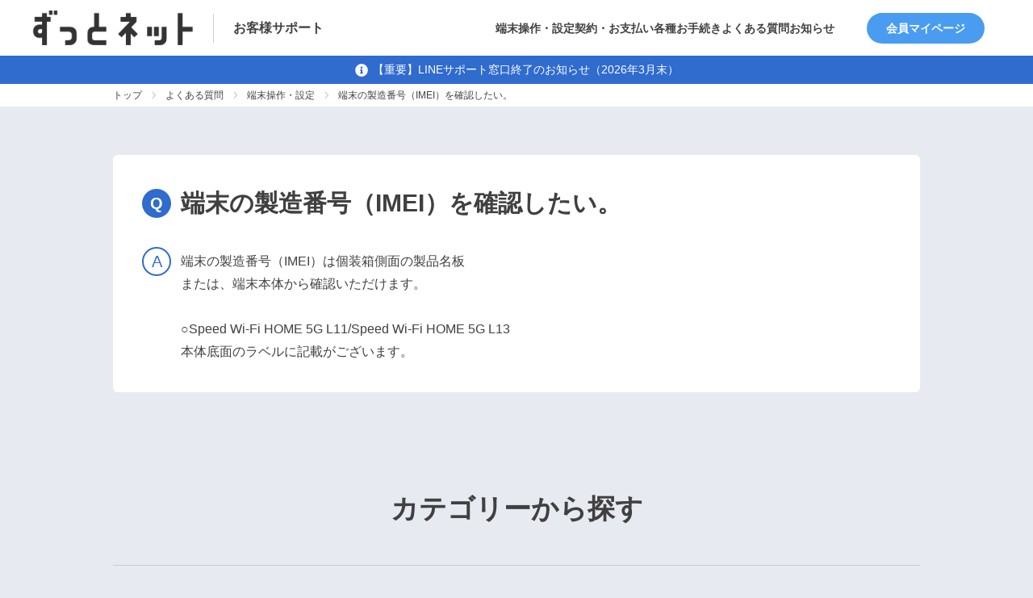

--- FILE ---
content_type: text/html; charset=UTF-8
request_url: https://support.zuttonet-wifi.jp/faq/device/%E7%AB%AF%E6%9C%AB%E3%81%AE%E8%A3%BD%E9%80%A0%E7%95%AA%E5%8F%B7%EF%BC%88imei%EF%BC%89%E3%82%92%E7%A2%BA%E8%AA%8D%E3%81%97%E3%81%9F%E3%81%84%E3%80%82/
body_size: 14779
content:
<!DOCTYPE html>
<html lang="ja">
<head>
<meta charset="UTF-8">
<meta name="viewport" content="width=device-width">
<meta name='robots' content='index, follow, max-image-preview:large, max-snippet:-1, max-video-preview:-1' />
    <style type="text/css">
        :root {
            --cst-main-color: #306bce;
            --cst-sub-color: #306bce;
            --cst-custom-background: #e8eaf2;
            --cst-csr-gradation-1: #4a9cf1;
            --cst-csr-gradation-2: #4a9cf1;
            --cst-link-color: #4a9cf1;
            --cst-link-hover-color: #4a9cf1;
            --cst-cell-color: #faf3d2;
        }
    </style>
    
	<!-- This site is optimized with the Yoast SEO plugin v23.5 - https://yoast.com/wordpress/plugins/seo/ -->
	<title>端末の製造番号（IMEI）を確認したい。 - ずっとネット お客様サポートサイト</title>
	<link rel="canonical" href="https://support.zuttonet-wifi.jp/faq/device/端末の製造番号（imei）を確認したい。/" />
	<meta property="og:locale" content="ja_JP" />
	<meta property="og:type" content="article" />
	<meta property="og:title" content="端末の製造番号（IMEI）を確認したい。 - ずっとネット お客様サポートサイト" />
	<meta property="og:description" content="端末の製造番号（IMEI）は個装箱側面の製品名板または、端末本体から確認いただけます。 ○Speed Wi-Fi HOME 5G L11/Speed Wi-Fi HOME 5G L13本体底面のラベルに記載がございます。" />
	<meta property="og:url" content="https://support.zuttonet-wifi.jp/faq/device/端末の製造番号（imei）を確認したい。/" />
	<meta property="og:site_name" content="ずっとネット お客様サポートサイト" />
	<meta name="twitter:card" content="summary_large_image" />
	<meta name="twitter:label1" content="推定読み取り時間" />
	<meta name="twitter:data1" content="1分" />
	<script type="application/ld+json" class="yoast-schema-graph">{"@context":"https://schema.org","@graph":[{"@type":"WebPage","@id":"https://support.zuttonet-wifi.jp/faq/device/%e7%ab%af%e6%9c%ab%e3%81%ae%e8%a3%bd%e9%80%a0%e7%95%aa%e5%8f%b7%ef%bc%88imei%ef%bc%89%e3%82%92%e7%a2%ba%e8%aa%8d%e3%81%97%e3%81%9f%e3%81%84%e3%80%82/","url":"https://support.zuttonet-wifi.jp/faq/device/%e7%ab%af%e6%9c%ab%e3%81%ae%e8%a3%bd%e9%80%a0%e7%95%aa%e5%8f%b7%ef%bc%88imei%ef%bc%89%e3%82%92%e7%a2%ba%e8%aa%8d%e3%81%97%e3%81%9f%e3%81%84%e3%80%82/","name":"端末の製造番号（IMEI）を確認したい。 - ずっとネット お客様サポートサイト","isPartOf":{"@id":"https://support.zuttonet-wifi.jp/#website"},"datePublished":"2023-08-08T01:01:04+00:00","dateModified":"2023-08-08T01:01:04+00:00","breadcrumb":{"@id":"https://support.zuttonet-wifi.jp/faq/device/%e7%ab%af%e6%9c%ab%e3%81%ae%e8%a3%bd%e9%80%a0%e7%95%aa%e5%8f%b7%ef%bc%88imei%ef%bc%89%e3%82%92%e7%a2%ba%e8%aa%8d%e3%81%97%e3%81%9f%e3%81%84%e3%80%82/#breadcrumb"},"inLanguage":"ja","potentialAction":[{"@type":"ReadAction","target":["https://support.zuttonet-wifi.jp/faq/device/%e7%ab%af%e6%9c%ab%e3%81%ae%e8%a3%bd%e9%80%a0%e7%95%aa%e5%8f%b7%ef%bc%88imei%ef%bc%89%e3%82%92%e7%a2%ba%e8%aa%8d%e3%81%97%e3%81%9f%e3%81%84%e3%80%82/"]}]},{"@type":"BreadcrumbList","@id":"https://support.zuttonet-wifi.jp/faq/device/%e7%ab%af%e6%9c%ab%e3%81%ae%e8%a3%bd%e9%80%a0%e7%95%aa%e5%8f%b7%ef%bc%88imei%ef%bc%89%e3%82%92%e7%a2%ba%e8%aa%8d%e3%81%97%e3%81%9f%e3%81%84%e3%80%82/#breadcrumb","itemListElement":[{"@type":"ListItem","position":1,"name":"トップ","item":"https://support.zuttonet-wifi.jp/"},{"@type":"ListItem","position":2,"name":"よくある質問","item":"https://support.zuttonet-wifi.jp/faq/"},{"@type":"ListItem","position":3,"name":"端末操作・設定","item":"https://support.zuttonet-wifi.jp/faq/faq_category/device/"},{"@type":"ListItem","position":4,"name":"端末の製造番号（IMEI）を確認したい。"}]},{"@type":"WebSite","@id":"https://support.zuttonet-wifi.jp/#website","url":"https://support.zuttonet-wifi.jp/","name":"ずっとネット お客様サポートサイト","description":"Just another WordPress site","publisher":{"@id":"https://support.zuttonet-wifi.jp/#organization"},"potentialAction":[{"@type":"SearchAction","target":{"@type":"EntryPoint","urlTemplate":"https://support.zuttonet-wifi.jp/?s={search_term_string}"},"query-input":{"@type":"PropertyValueSpecification","valueRequired":true,"valueName":"search_term_string"}}],"inLanguage":"ja"},{"@type":"Organization","@id":"https://support.zuttonet-wifi.jp/#organization","name":"ずっとネット お客様サポートサイト","url":"https://support.zuttonet-wifi.jp/","logo":{"@type":"ImageObject","inLanguage":"ja","@id":"https://support.zuttonet-wifi.jp/#/schema/logo/image/","url":"https://support.zuttonet-wifi.jp/wp-content/uploads/2024/02/logo-1-e1709111502984.png","contentUrl":"https://support.zuttonet-wifi.jp/wp-content/uploads/2024/02/logo-1-e1709111502984.png","width":200,"height":43,"caption":"ずっとネット お客様サポートサイト"},"image":{"@id":"https://support.zuttonet-wifi.jp/#/schema/logo/image/"}}]}</script>
	<!-- / Yoast SEO plugin. -->


<link rel='dns-prefetch' href='//use.fontawesome.com' />
<link rel="alternate" type="application/rss+xml" title="ずっとネット お客様サポートサイト &raquo; フィード" href="https://support.zuttonet-wifi.jp/feed/" />
<link rel='stylesheet' id='wp-block-library-css' href='https://support.zuttonet-wifi.jp/wp-includes/css/dist/block-library/style.min.css?ver=434a8b6d78d12b6ba5db5c5290a88144' type='text/css' media='all' />
<style id='wp-block-library-theme-inline-css' type='text/css'>
.wp-block-audio :where(figcaption){color:#555;font-size:13px;text-align:center}.is-dark-theme .wp-block-audio :where(figcaption){color:#ffffffa6}.wp-block-audio{margin:0 0 1em}.wp-block-code{border:1px solid #ccc;border-radius:4px;font-family:Menlo,Consolas,monaco,monospace;padding:.8em 1em}.wp-block-embed :where(figcaption){color:#555;font-size:13px;text-align:center}.is-dark-theme .wp-block-embed :where(figcaption){color:#ffffffa6}.wp-block-embed{margin:0 0 1em}.blocks-gallery-caption{color:#555;font-size:13px;text-align:center}.is-dark-theme .blocks-gallery-caption{color:#ffffffa6}:root :where(.wp-block-image figcaption){color:#555;font-size:13px;text-align:center}.is-dark-theme :root :where(.wp-block-image figcaption){color:#ffffffa6}.wp-block-image{margin:0 0 1em}.wp-block-pullquote{border-bottom:4px solid;border-top:4px solid;color:currentColor;margin-bottom:1.75em}.wp-block-pullquote cite,.wp-block-pullquote footer,.wp-block-pullquote__citation{color:currentColor;font-size:.8125em;font-style:normal;text-transform:uppercase}.wp-block-quote{border-left:.25em solid;margin:0 0 1.75em;padding-left:1em}.wp-block-quote cite,.wp-block-quote footer{color:currentColor;font-size:.8125em;font-style:normal;position:relative}.wp-block-quote.has-text-align-right{border-left:none;border-right:.25em solid;padding-left:0;padding-right:1em}.wp-block-quote.has-text-align-center{border:none;padding-left:0}.wp-block-quote.is-large,.wp-block-quote.is-style-large,.wp-block-quote.is-style-plain{border:none}.wp-block-search .wp-block-search__label{font-weight:700}.wp-block-search__button{border:1px solid #ccc;padding:.375em .625em}:where(.wp-block-group.has-background){padding:1.25em 2.375em}.wp-block-separator.has-css-opacity{opacity:.4}.wp-block-separator{border:none;border-bottom:2px solid;margin-left:auto;margin-right:auto}.wp-block-separator.has-alpha-channel-opacity{opacity:1}.wp-block-separator:not(.is-style-wide):not(.is-style-dots){width:100px}.wp-block-separator.has-background:not(.is-style-dots){border-bottom:none;height:1px}.wp-block-separator.has-background:not(.is-style-wide):not(.is-style-dots){height:2px}.wp-block-table{margin:0 0 1em}.wp-block-table td,.wp-block-table th{word-break:normal}.wp-block-table :where(figcaption){color:#555;font-size:13px;text-align:center}.is-dark-theme .wp-block-table :where(figcaption){color:#ffffffa6}.wp-block-video :where(figcaption){color:#555;font-size:13px;text-align:center}.is-dark-theme .wp-block-video :where(figcaption){color:#ffffffa6}.wp-block-video{margin:0 0 1em}:root :where(.wp-block-template-part.has-background){margin-bottom:0;margin-top:0;padding:1.25em 2.375em}
</style>
<link rel='stylesheet' id='taro-terms-block-css' href='https://support.zuttonet-wifi.jp/wp-content/plugins/taro-taxonomy-blocks/dist/css/style-block-terms.css?ver=1.2.0' type='text/css' media='all' />
<style id='classic-theme-styles-inline-css' type='text/css'>
/*! This file is auto-generated */
.wp-block-button__link{color:#fff;background-color:#32373c;border-radius:9999px;box-shadow:none;text-decoration:none;padding:calc(.667em + 2px) calc(1.333em + 2px);font-size:1.125em}.wp-block-file__button{background:#32373c;color:#fff;text-decoration:none}
</style>
<style id='global-styles-inline-css' type='text/css'>
:root{--wp--preset--aspect-ratio--square: 1;--wp--preset--aspect-ratio--4-3: 4/3;--wp--preset--aspect-ratio--3-4: 3/4;--wp--preset--aspect-ratio--3-2: 3/2;--wp--preset--aspect-ratio--2-3: 2/3;--wp--preset--aspect-ratio--16-9: 16/9;--wp--preset--aspect-ratio--9-16: 9/16;--wp--preset--color--black: #000000;--wp--preset--color--cyan-bluish-gray: #abb8c3;--wp--preset--color--white: #ffffff;--wp--preset--color--pale-pink: #f78da7;--wp--preset--color--vivid-red: #cf2e2e;--wp--preset--color--luminous-vivid-orange: #ff6900;--wp--preset--color--luminous-vivid-amber: #fcb900;--wp--preset--color--light-green-cyan: #7bdcb5;--wp--preset--color--vivid-green-cyan: #00d084;--wp--preset--color--pale-cyan-blue: #8ed1fc;--wp--preset--color--vivid-cyan-blue: #0693e3;--wp--preset--color--vivid-purple: #9b51e0;--wp--preset--color--cst-main-color: #306bce;--wp--preset--color--cst-sub-color: #306bce;--wp--preset--color--custom-background: #e8eaf2;--wp--preset--color--csr-gradation-1: #4a9cf1;--wp--preset--color--csr-link-color: #4a9cf1;--wp--preset--color--csr-link-hover-color: #4a9cf1;--wp--preset--color--csr-cell-color: #faf3d2;--wp--preset--gradient--vivid-cyan-blue-to-vivid-purple: linear-gradient(135deg,rgba(6,147,227,1) 0%,rgb(155,81,224) 100%);--wp--preset--gradient--light-green-cyan-to-vivid-green-cyan: linear-gradient(135deg,rgb(122,220,180) 0%,rgb(0,208,130) 100%);--wp--preset--gradient--luminous-vivid-amber-to-luminous-vivid-orange: linear-gradient(135deg,rgba(252,185,0,1) 0%,rgba(255,105,0,1) 100%);--wp--preset--gradient--luminous-vivid-orange-to-vivid-red: linear-gradient(135deg,rgba(255,105,0,1) 0%,rgb(207,46,46) 100%);--wp--preset--gradient--very-light-gray-to-cyan-bluish-gray: linear-gradient(135deg,rgb(238,238,238) 0%,rgb(169,184,195) 100%);--wp--preset--gradient--cool-to-warm-spectrum: linear-gradient(135deg,rgb(74,234,220) 0%,rgb(151,120,209) 20%,rgb(207,42,186) 40%,rgb(238,44,130) 60%,rgb(251,105,98) 80%,rgb(254,248,76) 100%);--wp--preset--gradient--blush-light-purple: linear-gradient(135deg,rgb(255,206,236) 0%,rgb(152,150,240) 100%);--wp--preset--gradient--blush-bordeaux: linear-gradient(135deg,rgb(254,205,165) 0%,rgb(254,45,45) 50%,rgb(107,0,62) 100%);--wp--preset--gradient--luminous-dusk: linear-gradient(135deg,rgb(255,203,112) 0%,rgb(199,81,192) 50%,rgb(65,88,208) 100%);--wp--preset--gradient--pale-ocean: linear-gradient(135deg,rgb(255,245,203) 0%,rgb(182,227,212) 50%,rgb(51,167,181) 100%);--wp--preset--gradient--electric-grass: linear-gradient(135deg,rgb(202,248,128) 0%,rgb(113,206,126) 100%);--wp--preset--gradient--midnight: linear-gradient(135deg,rgb(2,3,129) 0%,rgb(40,116,252) 100%);--wp--preset--font-size--small: 13px;--wp--preset--font-size--medium: 20px;--wp--preset--font-size--large: 36px;--wp--preset--font-size--x-large: 42px;--wp--preset--spacing--20: 0.44rem;--wp--preset--spacing--30: 0.67rem;--wp--preset--spacing--40: 1rem;--wp--preset--spacing--50: 1.5rem;--wp--preset--spacing--60: 2.25rem;--wp--preset--spacing--70: 3.38rem;--wp--preset--spacing--80: 5.06rem;--wp--preset--shadow--natural: 6px 6px 9px rgba(0, 0, 0, 0.2);--wp--preset--shadow--deep: 12px 12px 50px rgba(0, 0, 0, 0.4);--wp--preset--shadow--sharp: 6px 6px 0px rgba(0, 0, 0, 0.2);--wp--preset--shadow--outlined: 6px 6px 0px -3px rgba(255, 255, 255, 1), 6px 6px rgba(0, 0, 0, 1);--wp--preset--shadow--crisp: 6px 6px 0px rgba(0, 0, 0, 1);}:where(.is-layout-flex){gap: 0.5em;}:where(.is-layout-grid){gap: 0.5em;}body .is-layout-flex{display: flex;}.is-layout-flex{flex-wrap: wrap;align-items: center;}.is-layout-flex > :is(*, div){margin: 0;}body .is-layout-grid{display: grid;}.is-layout-grid > :is(*, div){margin: 0;}:where(.wp-block-columns.is-layout-flex){gap: 2em;}:where(.wp-block-columns.is-layout-grid){gap: 2em;}:where(.wp-block-post-template.is-layout-flex){gap: 1.25em;}:where(.wp-block-post-template.is-layout-grid){gap: 1.25em;}.has-black-color{color: var(--wp--preset--color--black) !important;}.has-cyan-bluish-gray-color{color: var(--wp--preset--color--cyan-bluish-gray) !important;}.has-white-color{color: var(--wp--preset--color--white) !important;}.has-pale-pink-color{color: var(--wp--preset--color--pale-pink) !important;}.has-vivid-red-color{color: var(--wp--preset--color--vivid-red) !important;}.has-luminous-vivid-orange-color{color: var(--wp--preset--color--luminous-vivid-orange) !important;}.has-luminous-vivid-amber-color{color: var(--wp--preset--color--luminous-vivid-amber) !important;}.has-light-green-cyan-color{color: var(--wp--preset--color--light-green-cyan) !important;}.has-vivid-green-cyan-color{color: var(--wp--preset--color--vivid-green-cyan) !important;}.has-pale-cyan-blue-color{color: var(--wp--preset--color--pale-cyan-blue) !important;}.has-vivid-cyan-blue-color{color: var(--wp--preset--color--vivid-cyan-blue) !important;}.has-vivid-purple-color{color: var(--wp--preset--color--vivid-purple) !important;}.has-black-background-color{background-color: var(--wp--preset--color--black) !important;}.has-cyan-bluish-gray-background-color{background-color: var(--wp--preset--color--cyan-bluish-gray) !important;}.has-white-background-color{background-color: var(--wp--preset--color--white) !important;}.has-pale-pink-background-color{background-color: var(--wp--preset--color--pale-pink) !important;}.has-vivid-red-background-color{background-color: var(--wp--preset--color--vivid-red) !important;}.has-luminous-vivid-orange-background-color{background-color: var(--wp--preset--color--luminous-vivid-orange) !important;}.has-luminous-vivid-amber-background-color{background-color: var(--wp--preset--color--luminous-vivid-amber) !important;}.has-light-green-cyan-background-color{background-color: var(--wp--preset--color--light-green-cyan) !important;}.has-vivid-green-cyan-background-color{background-color: var(--wp--preset--color--vivid-green-cyan) !important;}.has-pale-cyan-blue-background-color{background-color: var(--wp--preset--color--pale-cyan-blue) !important;}.has-vivid-cyan-blue-background-color{background-color: var(--wp--preset--color--vivid-cyan-blue) !important;}.has-vivid-purple-background-color{background-color: var(--wp--preset--color--vivid-purple) !important;}.has-black-border-color{border-color: var(--wp--preset--color--black) !important;}.has-cyan-bluish-gray-border-color{border-color: var(--wp--preset--color--cyan-bluish-gray) !important;}.has-white-border-color{border-color: var(--wp--preset--color--white) !important;}.has-pale-pink-border-color{border-color: var(--wp--preset--color--pale-pink) !important;}.has-vivid-red-border-color{border-color: var(--wp--preset--color--vivid-red) !important;}.has-luminous-vivid-orange-border-color{border-color: var(--wp--preset--color--luminous-vivid-orange) !important;}.has-luminous-vivid-amber-border-color{border-color: var(--wp--preset--color--luminous-vivid-amber) !important;}.has-light-green-cyan-border-color{border-color: var(--wp--preset--color--light-green-cyan) !important;}.has-vivid-green-cyan-border-color{border-color: var(--wp--preset--color--vivid-green-cyan) !important;}.has-pale-cyan-blue-border-color{border-color: var(--wp--preset--color--pale-cyan-blue) !important;}.has-vivid-cyan-blue-border-color{border-color: var(--wp--preset--color--vivid-cyan-blue) !important;}.has-vivid-purple-border-color{border-color: var(--wp--preset--color--vivid-purple) !important;}.has-vivid-cyan-blue-to-vivid-purple-gradient-background{background: var(--wp--preset--gradient--vivid-cyan-blue-to-vivid-purple) !important;}.has-light-green-cyan-to-vivid-green-cyan-gradient-background{background: var(--wp--preset--gradient--light-green-cyan-to-vivid-green-cyan) !important;}.has-luminous-vivid-amber-to-luminous-vivid-orange-gradient-background{background: var(--wp--preset--gradient--luminous-vivid-amber-to-luminous-vivid-orange) !important;}.has-luminous-vivid-orange-to-vivid-red-gradient-background{background: var(--wp--preset--gradient--luminous-vivid-orange-to-vivid-red) !important;}.has-very-light-gray-to-cyan-bluish-gray-gradient-background{background: var(--wp--preset--gradient--very-light-gray-to-cyan-bluish-gray) !important;}.has-cool-to-warm-spectrum-gradient-background{background: var(--wp--preset--gradient--cool-to-warm-spectrum) !important;}.has-blush-light-purple-gradient-background{background: var(--wp--preset--gradient--blush-light-purple) !important;}.has-blush-bordeaux-gradient-background{background: var(--wp--preset--gradient--blush-bordeaux) !important;}.has-luminous-dusk-gradient-background{background: var(--wp--preset--gradient--luminous-dusk) !important;}.has-pale-ocean-gradient-background{background: var(--wp--preset--gradient--pale-ocean) !important;}.has-electric-grass-gradient-background{background: var(--wp--preset--gradient--electric-grass) !important;}.has-midnight-gradient-background{background: var(--wp--preset--gradient--midnight) !important;}.has-small-font-size{font-size: var(--wp--preset--font-size--small) !important;}.has-medium-font-size{font-size: var(--wp--preset--font-size--medium) !important;}.has-large-font-size{font-size: var(--wp--preset--font-size--large) !important;}.has-x-large-font-size{font-size: var(--wp--preset--font-size--x-large) !important;}
:where(.wp-block-post-template.is-layout-flex){gap: 1.25em;}:where(.wp-block-post-template.is-layout-grid){gap: 1.25em;}
:where(.wp-block-columns.is-layout-flex){gap: 2em;}:where(.wp-block-columns.is-layout-grid){gap: 2em;}
:root :where(.wp-block-pullquote){font-size: 1.5em;line-height: 1.6;}
</style>
<style id='fsb-flexible-spacer-style-inline-css' type='text/css'>
.fsb-style-show-front{position:relative;z-index:2;}@media screen and (min-width:1025px){.fsb-flexible-spacer__device--md,.fsb-flexible-spacer__device--sm{display:none;}}@media screen and (min-width:600px) and (max-width:1024px){.fsb-flexible-spacer__device--lg,.fsb-flexible-spacer__device--sm{display:none;}}@media screen and (max-width:599px){.fsb-flexible-spacer__device--lg,.fsb-flexible-spacer__device--md{display:none;}}
</style>
<link rel='stylesheet' id='flexible-table-block-css' href='https://support.zuttonet-wifi.jp/wp-content/plugins/flexible-table-block/build/style-index.css?ver=1726202040' type='text/css' media='all' />
<style id='flexible-table-block-inline-css' type='text/css'>
.wp-block-flexible-table-block-table.wp-block-flexible-table-block-table>table{width:100%;max-width:100%;border-collapse:collapse;}.wp-block-flexible-table-block-table.wp-block-flexible-table-block-table.is-style-stripes tbody tr:nth-child(odd) th{background-color:#f0f0f1;}.wp-block-flexible-table-block-table.wp-block-flexible-table-block-table.is-style-stripes tbody tr:nth-child(odd) td{background-color:#f0f0f1;}.wp-block-flexible-table-block-table.wp-block-flexible-table-block-table.is-style-stripes tbody tr:nth-child(even) th{background-color:#ffffff;}.wp-block-flexible-table-block-table.wp-block-flexible-table-block-table.is-style-stripes tbody tr:nth-child(even) td{background-color:#ffffff;}.wp-block-flexible-table-block-table.wp-block-flexible-table-block-table>table tr th,.wp-block-flexible-table-block-table.wp-block-flexible-table-block-table>table tr td{padding:0.5em;border-width:1px;border-style:solid;border-color:#000000;text-align:left;vertical-align:middle;}.wp-block-flexible-table-block-table.wp-block-flexible-table-block-table>table tr th{background-color:#f0f0f1;}.wp-block-flexible-table-block-table.wp-block-flexible-table-block-table>table tr td{background-color:#ffffff;}@media screen and (min-width:769px){.wp-block-flexible-table-block-table.is-scroll-on-pc{overflow-x:scroll;}.wp-block-flexible-table-block-table.is-scroll-on-pc table{max-width:none;align-self:self-start;}}@media screen and (max-width:768px){.wp-block-flexible-table-block-table.is-scroll-on-mobile{overflow-x:scroll;}.wp-block-flexible-table-block-table.is-scroll-on-mobile table{max-width:none;align-self:self-start;}.wp-block-flexible-table-block-table table.is-stacked-on-mobile th,.wp-block-flexible-table-block-table table.is-stacked-on-mobile td{width:100%!important;display:block;}}
</style>
<link rel='stylesheet' id='responsive-lightbox-swipebox-css' href='https://support.zuttonet-wifi.jp/wp-content/plugins/responsive-lightbox/assets/swipebox/swipebox.min.css?ver=2.4.8' type='text/css' media='all' />
<link rel='stylesheet' id='algolia-autocomplete-css' href='https://support.zuttonet-wifi.jp/wp-content/plugins/wp-search-with-algolia/css/algolia-autocomplete.css?ver=2.8.1' type='text/css' media='all' />
<link rel='stylesheet' id='font-awesome-official-css' href='https://use.fontawesome.com/releases/v6.3.0/css/all.css' type='text/css' media='all' integrity="sha384-nYX0jQk7JxCp1jdj3j2QdJbEJaTvTlhexnpMjwIkYQLdk9ZE3/g8CBw87XP2N0pR" crossorigin="anonymous" />
<link rel='stylesheet' id='parent_style-css' href='https://support.zuttonet-wifi.jp/wp-content/themes/cs-template/style.css?ver=434a8b6d78d12b6ba5db5c5290a88144' type='text/css' media='all' />
<link rel='stylesheet' id='child_style-css' href='https://support.zuttonet-wifi.jp/wp-content/themes/cs-zuttonet-wifi/style.css?ver=434a8b6d78d12b6ba5db5c5290a88144' type='text/css' media='all' />
<link rel='stylesheet' id='frame-css' href='https://support.zuttonet-wifi.jp/wp-content/themes/cs-template/css/frame.css?ver=1727839574' type='text/css' media='all' />
<link rel='stylesheet' id='component-css' href='https://support.zuttonet-wifi.jp/wp-content/themes/cs-template/css/component.css?ver=1727839574' type='text/css' media='all' />
<link rel='stylesheet' id='option-archive-css' href='https://support.zuttonet-wifi.jp/wp-content/themes/cs-template/css/option-archive.css?ver=1727839574' type='text/css' media='all' />
<link rel='stylesheet' id='device-list-css' href='https://support.zuttonet-wifi.jp/wp-content/themes/cs-template/css/device-list.css?ver=1727839574' type='text/css' media='all' />
<link rel='stylesheet' id='singular-css' href='https://support.zuttonet-wifi.jp/wp-content/themes/cs-template/css/singular.css?ver=1727839574' type='text/css' media='all' />
<link rel='stylesheet' id='faq-css' href='https://support.zuttonet-wifi.jp/wp-content/themes/cs-template/css/faq.css?ver=1727839574' type='text/css' media='all' />
<link rel='stylesheet' id='faq-singular-css' href='https://support.zuttonet-wifi.jp/wp-content/themes/cs-template/css/faq-singular.css?ver=1727839574' type='text/css' media='all' />
<link rel='stylesheet' id='font-awesome-official-v4shim-css' href='https://use.fontawesome.com/releases/v6.3.0/css/v4-shims.css' type='text/css' media='all' integrity="sha384-SQz6YOYE9rzJdPMcxCxNEmEuaYeT0ayZY/ZxArYWtTnvBwcfHI6rCwtgsOonZ+08" crossorigin="anonymous" />
<script type="text/javascript" src="https://support.zuttonet-wifi.jp/wp-includes/js/jquery/jquery.min.js?ver=3.7.1" id="jquery-core-js"></script>
<script type="text/javascript" src="https://support.zuttonet-wifi.jp/wp-includes/js/jquery/jquery-migrate.min.js?ver=3.4.1" id="jquery-migrate-js"></script>
<script type="text/javascript" src="https://support.zuttonet-wifi.jp/wp-content/plugins/responsive-lightbox/assets/swipebox/jquery.swipebox.min.js?ver=2.4.8" id="responsive-lightbox-swipebox-js"></script>
<script type="text/javascript" src="https://support.zuttonet-wifi.jp/wp-includes/js/underscore.min.js?ver=1.13.4" id="underscore-js"></script>
<script type="text/javascript" src="https://support.zuttonet-wifi.jp/wp-content/plugins/responsive-lightbox/assets/infinitescroll/infinite-scroll.pkgd.min.js?ver=434a8b6d78d12b6ba5db5c5290a88144" id="responsive-lightbox-infinite-scroll-js"></script>
<script type="text/javascript" id="responsive-lightbox-js-before">
/* <![CDATA[ */
var rlArgs = {"script":"swipebox","selector":"lightbox","customEvents":"","activeGalleries":true,"animation":true,"hideCloseButtonOnMobile":false,"removeBarsOnMobile":false,"hideBars":true,"hideBarsDelay":5000,"videoMaxWidth":1080,"useSVG":true,"loopAtEnd":false,"woocommerce_gallery":false,"ajaxurl":"https:\/\/support.zuttonet-wifi.jp\/wp-admin\/admin-ajax.php","nonce":"8bda22b273","preview":false,"postId":4195,"scriptExtension":false};
/* ]]> */
</script>
<script type="text/javascript" src="https://support.zuttonet-wifi.jp/wp-content/plugins/responsive-lightbox/js/front.js?ver=2.4.8" id="responsive-lightbox-js"></script>
<link rel="https://api.w.org/" href="https://support.zuttonet-wifi.jp/wp-json/" /><link rel="alternate" title="JSON" type="application/json" href="https://support.zuttonet-wifi.jp/wp-json/wp/v2/faq/4195" /><link rel="EditURI" type="application/rsd+xml" title="RSD" href="https://support.zuttonet-wifi.jp/xmlrpc.php?rsd" />

<link rel='shortlink' href='https://support.zuttonet-wifi.jp/?p=4195' />
<link rel="alternate" title="oEmbed (JSON)" type="application/json+oembed" href="https://support.zuttonet-wifi.jp/wp-json/oembed/1.0/embed?url=https%3A%2F%2Fsupport.zuttonet-wifi.jp%2Ffaq%2Fdevice%2F%25e7%25ab%25af%25e6%259c%25ab%25e3%2581%25ae%25e8%25a3%25bd%25e9%2580%25a0%25e7%2595%25aa%25e5%258f%25b7%25ef%25bc%2588imei%25ef%25bc%2589%25e3%2582%2592%25e7%25a2%25ba%25e8%25aa%258d%25e3%2581%2597%25e3%2581%259f%25e3%2581%2584%25e3%2580%2582%2F" />
<link rel="alternate" title="oEmbed (XML)" type="text/xml+oembed" href="https://support.zuttonet-wifi.jp/wp-json/oembed/1.0/embed?url=https%3A%2F%2Fsupport.zuttonet-wifi.jp%2Ffaq%2Fdevice%2F%25e7%25ab%25af%25e6%259c%25ab%25e3%2581%25ae%25e8%25a3%25bd%25e9%2580%25a0%25e7%2595%25aa%25e5%258f%25b7%25ef%25bc%2588imei%25ef%25bc%2589%25e3%2582%2592%25e7%25a2%25ba%25e8%25aa%258d%25e3%2581%2597%25e3%2581%259f%25e3%2581%2584%25e3%2580%2582%2F&#038;format=xml" />
<!-- Google Tag Manager -->
<script>(function(w,d,s,l,i){w[l]=w[l]||[];w[l].push({'gtm.start':
new Date().getTime(),event:'gtm.js'});var f=d.getElementsByTagName(s)[0],
j=d.createElement(s),dl=l!='dataLayer'?'&l='+l:'';j.async=true;j.src=
'https://www.googletagmanager.com/gtm.js?id='+i+dl;f.parentNode.insertBefore(j,f);
})(window,document,'script','dataLayer','GTM-P93QJSR');</script>
<!-- End Google Tag Manager -->		<style>
			.algolia-search-highlight {
				background-color: #fffbcc;
				border-radius: 2px;
				font-style: normal;
			}
		</style>
		<link rel="icon" href="https://support.zuttonet-wifi.jp/wp-content/uploads/2023/04/favicon-cs.png" sizes="32x32" />
<link rel="icon" href="https://support.zuttonet-wifi.jp/wp-content/uploads/2023/04/favicon-cs.png" sizes="192x192" />
<link rel="apple-touch-icon" href="https://support.zuttonet-wifi.jp/wp-content/uploads/2023/04/favicon-cs.png" />
<meta name="msapplication-TileImage" content="https://support.zuttonet-wifi.jp/wp-content/uploads/2023/04/favicon-cs.png" />
</head>
<body>
<!-- Google Tag Manager (noscript) -->
<noscript><iframe src="https://www.googletagmanager.com/ns.html?id=GTM-P93QJSR"
height="0" width="0" style="display:none;visibility:hidden"></iframe></noscript>
<!-- End Google Tag Manager (noscript) -->
<header class="bw-l-common-header">
	<div class="bw-l-common-header-inner">
				<div class="bw-c-common-header-logo">
			<a href="https://support.zuttonet-wifi.jp/" class="custom-logo-link" rel="home"><img width="200" height="43" src="https://support.zuttonet-wifi.jp/wp-content/uploads/2024/02/logo-1-e1709111502984.png" class="custom-logo" alt="ずっとネット お客様サポートサイト" decoding="async" /></a>			<span>お客様サポート</span>
		</div>

		<div class="bw-c-common-header-nav">
			<nav id="header-menu-container" class="header-menu-container"><ul id="header-menu" class="header-menu"><li id="menu-item-2201" class="menu-item menu-item-type-custom menu-item-object-custom menu-item-2201"><a href="/device/">端末操作・設定</a></li>
<li id="menu-item-1309" class="menu-item menu-item-type-post_type menu-item-object-page menu-item-has-children menu-item-1309"><a href="https://support.zuttonet-wifi.jp/confirmation/">契約・お支払い</a>
<ul class="sub-menu">
	<li id="menu-item-1311" class="menu-item menu-item-type-post_type menu-item-object-page menu-item-1311"><a href="https://support.zuttonet-wifi.jp/confirmation/contract/">ご契約・ご登録情報の確認</a></li>
	<li id="menu-item-1310" class="menu-item menu-item-type-post_type menu-item-object-page menu-item-1310"><a href="https://support.zuttonet-wifi.jp/confirmation/billing/">請求・お支払方法の確認</a></li>
	<li id="menu-item-1315" class="menu-item menu-item-type-post_type_archive menu-item-object-option menu-item-1315"><a href="https://support.zuttonet-wifi.jp/confirmation/option/">オプション一覧</a></li>
</ul>
</li>
<li id="menu-item-1312" class="menu-item menu-item-type-post_type menu-item-object-page menu-item-has-children menu-item-1312"><a href="https://support.zuttonet-wifi.jp/procedure/">各種お手続き</a>
<ul class="sub-menu">
	<li id="menu-item-5394" class="menu-item menu-item-type-post_type menu-item-object-page menu-item-5394"><a href="https://support.zuttonet-wifi.jp/procedure/each-form/">各種お手続き一覧</a></li>
</ul>
</li>
<li id="menu-item-4926" class="menu-item menu-item-type-post_type menu-item-object-page menu-item-4926"><a href="https://support.zuttonet-wifi.jp/faq/">よくある質問</a></li>
<li id="menu-item-1308" class="menu-item menu-item-type-post_type menu-item-object-page menu-item-1308"><a href="https://support.zuttonet-wifi.jp/news/">お知らせ</a></li>
</ul></nav>			<div class="bw-c-common-header-login-below-nav">
				<ul id="header-login" class="header-login"><li id="menu-item-3678" class="menu-item menu-item-type-custom menu-item-object-custom menu-item-3678"><a href="https://billing.zuttonet-wifi.jp/p/login/28o3fi6rB5dS6Ck6oo">会員マイページ</a></li>
</ul>			</div>
		</div>
		<div class="bw-c-common-header-login">
			<ul id="header-login" class="header-login"><li class="menu-item menu-item-type-custom menu-item-object-custom menu-item-3678"><a href="https://billing.zuttonet-wifi.jp/p/login/28o3fi6rB5dS6Ck6oo">会員マイページ</a></li>
</ul>		</div>
		<button type="button" class="bw-c-common-header-nav-toggle js-nav-toggle">メニュー</button>
	</div>

		<div class="bw-c-important-post">
				<a href="https://support.zuttonet-wifi.jp/news/%e3%80%90%e9%87%8d%e8%a6%81%e3%80%91line%e3%82%b5%e3%83%9d%e3%83%bc%e3%83%88%e7%aa%93%e5%8f%a3%e7%b5%82%e4%ba%86%e3%81%ae%e3%81%8a%e7%9f%a5%e3%82%89%e3%81%9b%ef%bc%882026%e5%b9%b43%e6%9c%88%e6%9c%ab/">【重要】LINEサポート窓口終了のお知らせ（2026年3月末）</a>
			</div>
	</header>
<div class="bw-c-breadcrumb"><p class="bw-c-breadcrumb-inner"><span><span><a href="https://support.zuttonet-wifi.jp/">トップ</a></span>  <span><a href="https://support.zuttonet-wifi.jp/faq/">よくある質問</a></span>  <span><a href="https://support.zuttonet-wifi.jp/faq/faq_category/device/">端末操作・設定</a></span>  <span class="breadcrumb_last" aria-current="page">端末の製造番号（IMEI）を確認したい。</span></span></p></div>
<div class="bw-l-common-container">
		<div class="bw-c-faq-post-content">
		<article class="bw-c-faq-post">
			<h1 class="bw-c-faq-post-question">端末の製造番号（IMEI）を確認したい。</h1>
			<div class="bw-c-faq-post-answer">
				<div class="post-content bw-c-faq-post-answer-inner">
					
<p>端末の製造番号（IMEI）は個装箱側面の製品名板<br>または、端末本体から確認いただけます。<br><br>○Speed Wi-Fi HOME 5G L11/Speed Wi-Fi HOME 5G L13<br>本体底面のラベルに記載がございます。<br></p>
				</div>
			</div>
		</article>

		<div class="bw-c-faq-category-list">
	<h2 class="bw-c-faq-category-list-title">カテゴリーから探す</h2>
	<div class="bw-c-faq-category-list-content">
		<ul>
						<li>
				<a href="https://support.zuttonet-wifi.jp/faq/faq_category/billing/">料金・請求・お支払い</a>
							</li>
						<li>
				<a href="https://support.zuttonet-wifi.jp/faq/faq_category/confirmation/">ご契約内容・お手続き</a>
							</li>
						<li>
				<a href="https://support.zuttonet-wifi.jp/faq/faq_category/plan/">料金プラン・オプション</a>
							</li>
						<li>
				<a href="https://support.zuttonet-wifi.jp/faq/faq_category/device/">端末操作・設定</a>
							</li>
						<li>
				<a href="https://support.zuttonet-wifi.jp/faq/faq_category/connection/">通信・電波</a>
							</li>
						<li>
				<a href="https://support.zuttonet-wifi.jp/faq/faq_category/trouble/">故障・紛失/盗難</a>
							</li>
						<li>
				<a href="https://support.zuttonet-wifi.jp/faq/faq_category/aftercare/">解約後のお問い合わせ</a>
							</li>
					</ul>
	</div>
</div>

		
		<aside class="bw-c-questionnaire">
	<div class="bw-c-questionnaire-form">
		<div class="bw-c-questionnaire-title">アンケートにご協力ください</div>
		<div class="bw-c-questionnaire-text">
			<p>このページの情報で問題は解決しましたか？</p>
		</div>
		<form action="post">
			<label>
				<input class="js-questionnaire-form" type="radio" name="questionnaire" value="resolved">
				はい
			</label>
			<label>
				<input class="js-questionnaire-form" type="radio" name="questionnaire" value="unsolved">
				いいえ
			</label>
		</form>
	</div>
	<div class="bw-c-questionnaire-thanks">
		<div class="bw-c-questionnaire-title">ご協力ありがとうございます。</div>
		<div class="bw-c-questionnaire-text">
			<p>ご入力いただいた内容は、今後のホームページの改善に役立たせていただきます。</p>
		</div>
	</div>
</aside>

	</div>
	</div>
<aside class="bw-c-banner-widget">
	<aside class="widget banner-widget widget_block widget_text">
<p></p>
</aside></aside>

<aside class="bw-c-supports-widget">
	<!-- <div class="bw-c-supports-widget-title">ご契約中のお客様のお問い合わせ窓口一覧</div> -->
	<div class="bw-c-supports-widget-inner">
		<div class="widget banner-widget widget_block">
<div class="wp-block-cover"><span aria-hidden="true" class="wp-block-cover__background has-background-dim-100 has-background-dim"></span><img loading="lazy" decoding="async" width="2560" height="1440" class="wp-block-cover__image-background wp-image-3699" alt="" src="https://support.zuttonet-wifi.jp/wp-content/uploads/2023/02/AdobeStock_529080744-scaled.jpeg" data-object-fit="cover" srcset="https://support.zuttonet-wifi.jp/wp-content/uploads/2023/02/AdobeStock_529080744-scaled.jpeg 2560w, https://support.zuttonet-wifi.jp/wp-content/uploads/2023/02/AdobeStock_529080744-768x432.jpeg 768w, https://support.zuttonet-wifi.jp/wp-content/uploads/2023/02/AdobeStock_529080744-1536x864.jpeg 1536w, https://support.zuttonet-wifi.jp/wp-content/uploads/2023/02/AdobeStock_529080744-2048x1152.jpeg 2048w" sizes="(max-width: 2560px) 100vw, 2560px" /><div class="wp-block-cover__inner-container is-layout-flow wp-block-cover-is-layout-flow">
<h3 class="wp-block-heading has-text-align-center has-large-font-size">ご契約中のお客様のお問い合わせ窓口一覧</h3>



<div class="wp-block-group"><div class="wp-block-group__inner-container is-layout-constrained wp-block-group-is-layout-constrained"><div class="bw-c-support-block">
	<a href="https://billing.zuttonet-wifi.jp/p/login/28o3fi6rB5dS6Ck6oo">
				<div class="bw-c-support-icon"><img loading="lazy" decoding="async" src="https://support.zuttonet-wifi.jp/wp-content/uploads/2023/03/icon-mypage-1.svg" width="36" height="36" alt=""></div>
				<div class="bw-c-support-text">
			<div class="bw-c-support-title">会員マイページ</div>
						<div class="bw-c-support-description">契約内容・利用明細のご確認はこちらよりどうぞ。<br />
登録情報変更などのお手続きも可能です。</div>
					</div>
	</a>
</div>


<div class="bw-c-support-block">
	<a href="https://support.zuttonet-wifi.jp/faq/">
				<div class="bw-c-support-icon"><img loading="lazy" decoding="async" src="https://support.zuttonet-wifi.jp/wp-content/uploads/2023/03/icon-faq-1.svg" width="36" height="36" alt=""></div>
				<div class="bw-c-support-text">
			<div class="bw-c-support-title">よくあるご質問（FAQ）</div>
					</div>
	</a>
</div>


<div class="bw-c-support-block">
	<a href="https://support.zuttonet-wifi.jp/operation-setting/">
				<div class="bw-c-support-icon"><img loading="lazy" decoding="async" src="https://support.zuttonet-wifi.jp/wp-content/uploads/2023/03/icon-benefit-1.svg" width="36" height="36" alt=""></div>
				<div class="bw-c-support-text">
			<div class="bw-c-support-title">端末操作・設定</div>
					</div>
	</a>
</div>
</div></div>
</div></div>
</aside>	</div>
</aside>

<footer class="bw-l-common-footer">
	<div class="bw-c-common-footer-inner">
				<div class="bw-c-common-footer-nav"><nav id="footer-menu-container-01" class="bw-c-footer-menu-container"><ul id="footer-menu-01" class="footer-menu"><li id="menu-item-1316" class="menu-item menu-item-type-post_type menu-item-object-page menu-item-home menu-item-1316"><a href="https://support.zuttonet-wifi.jp/">トップページ</a></li>
<li id="menu-item-1322" class="menu-item menu-item-type-post_type menu-item-object-page menu-item-1322"><a href="https://support.zuttonet-wifi.jp/operation-setting/">端末操作・設定</a></li>
<li id="menu-item-1317" class="menu-item menu-item-type-post_type menu-item-object-page menu-item-1317"><a href="https://support.zuttonet-wifi.jp/news/">お知らせ</a></li>
<li id="menu-item-1319" class="menu-item menu-item-type-post_type menu-item-object-page menu-item-1319"><a href="https://support.zuttonet-wifi.jp/confirmation/">ご契約・ご登録情報の確認</a></li>
<li id="menu-item-1324" class="menu-item menu-item-type-post_type menu-item-object-page menu-item-1324"><a href="https://support.zuttonet-wifi.jp/procedure/">各種お手続き</a></li>
<li id="menu-item-5051" class="menu-item menu-item-type-post_type menu-item-object-page menu-item-5051"><a href="https://support.zuttonet-wifi.jp/faq/">よくある質問</a></li>
<li id="menu-item-1326" class="menu-item menu-item-type-custom menu-item-object-custom menu-item-1326"><a href="https://billing.zuttonet-wifi.jp/p/login/28o3fi6rB5dS6Ck6oo">会員マイページ</a></li>
</ul></nav></div>
				<div class="bw-l-common-footer-logo">
			<a href="https://support.zuttonet-wifi.jp/" class="custom-logo-link" rel="home"><img width="200" height="43" src="https://support.zuttonet-wifi.jp/wp-content/uploads/2024/02/logo-1-e1709111502984.png" class="custom-logo" alt="ずっとネット お客様サポートサイト" decoding="async" /></a>			<span>お客様サポート</span>
		</div>
	</div>

	<div class="lfkw-l-common-footer-sub">
		<div class="lfkw-l-common-footer-sub-inner">
						<div class="lfkw-l-common-footer-sub-nav"><nav id="footer-menu-container-02" class="bw-c-footer-menu-container"><ul id="footer-menu-02" class="footer-menu"><li id="menu-item-1327" class="menu-item menu-item-type-post_type menu-item-object-page menu-item-1327"><a href="https://support.zuttonet-wifi.jp/company/">会社概要</a></li>
<li id="menu-item-1330" class="menu-item menu-item-type-post_type menu-item-object-page menu-item-privacy-policy menu-item-1330"><a rel="privacy-policy" href="https://support.zuttonet-wifi.jp/privacy/">プライバシーポリシー</a></li>
<li id="menu-item-1329" class="menu-item menu-item-type-post_type menu-item-object-page menu-item-1329"><a href="https://support.zuttonet-wifi.jp/terms/">利用規約・約款</a></li>
<li id="menu-item-1328" class="menu-item menu-item-type-post_type menu-item-object-page menu-item-1328"><a href="https://support.zuttonet-wifi.jp/sitepolicy/">サイトポリシー</a></li>
</ul></nav></div>
									<p class="bw-c-common-footer-copyright"><small>Copyright © zuttonet-wifi.jp All Rights Reserved.</small></p>
					</div>
	</div>
</footer>



<script type="text/javascript">var algolia = {"debug":false,"application_id":"QO1BILFCER","search_api_key":"36a181490ced0fb1f5c2f0e43501e8de","powered_by_enabled":true,"query":"","autocomplete":{"sources":[{"index_id":"searchable_posts","index_name":"wp_searchable_posts","label":"All posts","admin_name":"\u3059\u3079\u3066\u306e\u6295\u7a3f","position":0,"max_suggestions":5,"tmpl_suggestion":"autocomplete-post-suggestion","enabled":true},{"index_id":"posts_page","index_name":"wp_posts_page","label":"\u5404\u7a2e\u30da\u30fc\u30b8","admin_name":"\u56fa\u5b9a\u30da\u30fc\u30b8","position":2,"max_suggestions":5,"tmpl_suggestion":"autocomplete-post-suggestion","enabled":true},{"index_id":"posts_option","index_name":"wp_posts_option","label":"\u30aa\u30d7\u30b7\u30e7\u30f3\u4e00\u89a7","admin_name":"\u30aa\u30d7\u30b7\u30e7\u30f3\u4e00\u89a7","position":4,"max_suggestions":5,"tmpl_suggestion":"autocomplete-post-suggestion","enabled":true},{"index_id":"posts_faq","index_name":"wp_posts_faq","label":"\u3088\u304f\u3042\u308b\u8cea\u554f","admin_name":"\u3088\u304f\u3042\u308b\u8cea\u554f","position":6,"max_suggestions":5,"tmpl_suggestion":"autocomplete-post-suggestion","enabled":true}],"input_selector":"input[name='s']:not(.no-autocomplete):not(#adminbar-search)"},"indices":{"searchable_posts":{"name":"wp_searchable_posts","id":"searchable_posts","enabled":true,"replicas":[]},"posts_page":{"name":"wp_posts_page","id":"posts_page","enabled":true,"replicas":[]},"posts_option":{"name":"wp_posts_option","id":"posts_option","enabled":true,"replicas":[]},"posts_faq":{"name":"wp_posts_faq","id":"posts_faq","enabled":true,"replicas":[]}}};</script>
<script type="text/html" id="tmpl-autocomplete-header">
	<div class="autocomplete-header">
		<div class="autocomplete-header-title">{{{ data.label }}}</div>
		<div class="clear"></div>
	</div>
</script>

<script type="text/html" id="tmpl-autocomplete-post-suggestion">
	<a class="suggestion-link" href="{{ data.permalink }}" title="{{ data.post_title }}">
		<# if ( data.images.thumbnail ) { #>
			<img class="suggestion-post-thumbnail" src="{{ data.images.thumbnail.url }}" alt="{{ data.post_title }}">
		<# } #>
		<div class="suggestion-post-attributes">
			<span class="suggestion-post-title">{{{ data._highlightResult.post_title.value }}}</span>
			<# if ( data._snippetResult['content'] ) { #>
				<span class="suggestion-post-content">{{{ data._snippetResult['content'].value }}}</span>
			<# } #>
		</div>
				
	</a>
</script>

<script type="text/html" id="tmpl-autocomplete-term-suggestion">
	<a class="suggestion-link" href="{{ data.permalink }}" title="{{ data.name }}">
		<svg viewBox="0 0 21 21" width="21" height="21">
			<svg width="21" height="21" viewBox="0 0 21 21">
				<path
					d="M4.662 8.72l-1.23 1.23c-.682.682-.68 1.792.004 2.477l5.135 5.135c.7.693 1.8.688 2.48.005l1.23-1.23 5.35-5.346c.31-.31.54-.92.51-1.36l-.32-4.29c-.09-1.09-1.05-2.06-2.15-2.14l-4.3-.33c-.43-.03-1.05.2-1.36.51l-.79.8-2.27 2.28-2.28 2.27zm9.826-.98c.69 0 1.25-.56 1.25-1.25s-.56-1.25-1.25-1.25-1.25.56-1.25 1.25.56 1.25 1.25 1.25z"
					fill-rule="evenodd"></path>
			</svg>
		</svg>
		<span class="suggestion-post-title">{{{ data._highlightResult.name.value }}}</span>
	</a>
</script>

<script type="text/html" id="tmpl-autocomplete-user-suggestion">
	<a class="suggestion-link user-suggestion-link" href="{{ data.posts_url }}" title="{{ data.display_name }}">
		<# if ( data.avatar_url ) { #>
			<img class="suggestion-user-thumbnail" src="{{ data.avatar_url }}" alt="{{ data.display_name }}">
		<# } #>
		<span class="suggestion-post-title">{{{ data._highlightResult.display_name.value }}}</span>
	</a>
</script>

<script type="text/html" id="tmpl-autocomplete-footer">
	<div class="autocomplete-footer">
		<div class="autocomplete-footer-branding">
			<a href="#" class="algolia-powered-by-link" title="Algolia">
				<svg width="150px" height="25px" viewBox="0 0 572 64"><path fill="#36395A" d="M16 48.3c-3.4 0-6.3-.6-8.7-1.7A12.4 12.4 0 0 1 1.9 42C.6 40 0 38 0 35.4h6.5a6.7 6.7 0 0 0 3.9 6c1.4.7 3.3 1.1 5.6 1.1 2.2 0 4-.3 5.4-1a7 7 0 0 0 3-2.4 6 6 0 0 0 1-3.4c0-1.5-.6-2.8-1.9-3.7-1.3-1-3.3-1.6-5.9-1.8l-4-.4c-3.7-.3-6.6-1.4-8.8-3.4a10 10 0 0 1-3.3-7.9c0-2.4.6-4.6 1.8-6.4a12 12 0 0 1 5-4.3c2.2-1 4.7-1.6 7.5-1.6s5.5.5 7.6 1.6a12 12 0 0 1 5 4.4c1.2 1.8 1.8 4 1.8 6.7h-6.5a6.4 6.4 0 0 0-3.5-5.9c-1-.6-2.6-1-4.4-1s-3.2.3-4.4 1c-1.1.6-2 1.4-2.6 2.4-.5 1-.8 2-.8 3.1a5 5 0 0 0 1.5 3.6c1 1 2.6 1.7 4.7 1.9l4 .3c2.8.2 5.2.8 7.2 1.8 2.1 1 3.7 2.2 4.9 3.8a9.7 9.7 0 0 1 1.7 5.8c0 2.5-.7 4.7-2 6.6a13 13 0 0 1-5.6 4.4c-2.4 1-5.2 1.6-8.4 1.6Zm35.6 0c-2.6 0-4.8-.4-6.7-1.3a13 13 0 0 1-4.7-3.5 17.1 17.1 0 0 1-3.6-10.4v-1c0-2 .3-3.8 1-5.6a13 13 0 0 1 7.3-8.3 15 15 0 0 1 6.3-1.4A13.2 13.2 0 0 1 64 24.3c1 2.2 1.6 4.6 1.6 7.2V34H39.4v-4.3h21.8l-1.8 2.2c0-2-.3-3.7-.9-5.1a7.3 7.3 0 0 0-2.7-3.4c-1.2-.7-2.7-1.1-4.6-1.1s-3.4.4-4.7 1.3a8 8 0 0 0-2.9 3.6c-.6 1.5-.9 3.3-.9 5.4 0 2 .3 3.7 1 5.3a7.9 7.9 0 0 0 2.8 3.7c1.3.8 3 1.3 5 1.3s3.8-.5 5.1-1.3c1.3-1 2.1-2 2.4-3.2h6a11.8 11.8 0 0 1-7 8.7 16 16 0 0 1-6.4 1.2ZM80 48c-2.2 0-4-.3-5.7-1a8.4 8.4 0 0 1-3.7-3.3 9.7 9.7 0 0 1-1.3-5.2c0-2 .5-3.8 1.5-5.2a9 9 0 0 1 4.3-3.1c1.8-.7 4-1 6.7-1H89v4.1h-7.5c-2 0-3.4.5-4.4 1.4-1 1-1.6 2.1-1.6 3.6s.5 2.7 1.6 3.6c1 1 2.5 1.4 4.4 1.4 1.1 0 2.2-.2 3.2-.7 1-.4 1.9-1 2.6-2 .6-1 1-2.4 1-4.2l1.7 2.1c-.2 2-.7 3.8-1.5 5.2a9 9 0 0 1-3.4 3.3 12 12 0 0 1-5.3 1Zm9.5-.7v-8.8h-1v-10c0-1.8-.5-3.2-1.4-4.1-1-1-2.4-1.4-4.2-1.4a142.9 142.9 0 0 0-10.2.4v-5.6a74.8 74.8 0 0 1 8.6-.4c3 0 5.5.4 7.5 1.2s3.4 2 4.4 3.6c1 1.7 1.4 4 1.4 6.7v18.4h-5Zm12.9 0V17.8h5v12.3h-.2c0-4.2 1-7.4 2.8-9.5a11 11 0 0 1 8.3-3.1h1v5.6h-2a9 9 0 0 0-6.3 2.2c-1.5 1.5-2.2 3.6-2.2 6.4v15.6h-6.4Zm34.4 1a15 15 0 0 1-6.6-1.3c-1.9-.9-3.4-2-4.7-3.5a15.5 15.5 0 0 1-2.7-5c-.6-1.7-1-3.6-1-5.4v-1c0-2 .4-3.8 1-5.6a15 15 0 0 1 2.8-4.9c1.3-1.5 2.8-2.6 4.6-3.5a16.4 16.4 0 0 1 13.3.2c2 1 3.5 2.3 4.8 4a12 12 0 0 1 2 6H144c-.2-1.6-1-3-2.2-4.1a7.5 7.5 0 0 0-5.2-1.7 8 8 0 0 0-4.7 1.3 8 8 0 0 0-2.8 3.6 13.8 13.8 0 0 0 0 10.3c.6 1.5 1.5 2.7 2.8 3.6s2.8 1.3 4.8 1.3c1.5 0 2.7-.2 3.8-.8a7 7 0 0 0 2.6-2c.7-1 1-2 1.2-3.2h6.2a11 11 0 0 1-2 6.2 15.1 15.1 0 0 1-11.8 5.5Zm19.7-1v-40h6.4V31h-1.3c0-3 .4-5.5 1.1-7.6a9.7 9.7 0 0 1 3.5-4.8A9.9 9.9 0 0 1 172 17h.3c3.5 0 6 1.1 7.9 3.5 1.7 2.3 2.6 5.7 2.6 10v16.8h-6.4V29.6c0-2.1-.6-3.8-1.8-5a6.4 6.4 0 0 0-4.8-1.8c-2 0-3.7.7-5 2a7.8 7.8 0 0 0-1.9 5.5v17h-6.4Zm63.8 1a12.2 12.2 0 0 1-10.9-6.2 19 19 0 0 1-1.8-7.3h1.4v12.5h-5.1v-40h6.4v19.8l-2 3.5c.2-3.1.8-5.7 1.9-7.7a11 11 0 0 1 4.4-4.5c1.8-1 3.9-1.5 6.1-1.5a13.4 13.4 0 0 1 12.8 9.1c.7 1.9 1 3.8 1 6v1c0 2.2-.3 4.1-1 6a13.6 13.6 0 0 1-13.2 9.4Zm-1.2-5.5a8.4 8.4 0 0 0 7.9-5c.7-1.5 1.1-3.3 1.1-5.3s-.4-3.8-1.1-5.3a8.7 8.7 0 0 0-3.2-3.6 9.6 9.6 0 0 0-9.2-.2 8.5 8.5 0 0 0-3.3 3.2c-.8 1.4-1.3 3-1.3 5v2.3a9 9 0 0 0 1.3 4.8 9 9 0 0 0 3.4 3c1.4.7 2.8 1 4.4 1Zm27.3 3.9-10-28.9h6.5l9.5 28.9h-6Zm-7.5 12.2v-5.7h4.9c1 0 2-.1 2.9-.4a4 4 0 0 0 2-1.4c.4-.7.9-1.6 1.2-2.7l8.6-30.9h6.2l-9.3 32.4a14 14 0 0 1-2.5 5 8.9 8.9 0 0 1-4 2.8c-1.5.6-3.4.9-5.6.9h-4.4Zm9-12.2v-5.2h6.4v5.2H248Z"></path><path fill="#003DFF" d="M534.4 9.1H528a.8.8 0 0 1-.7-.7V1.8c0-.4.2-.7.6-.8l6.5-1c.4 0 .8.2.9.6v7.8c0 .4-.4.7-.8.7zM428 35.2V.8c0-.5-.3-.8-.7-.8h-.2l-6.4 1c-.4 0-.7.4-.7.8v35c0 1.6 0 11.8 12.3 12.2.5 0 .8-.4.8-.8V43c0-.4-.3-.7-.6-.8-4.5-.5-4.5-6-4.5-7zm106.5-21.8H528c-.4 0-.7.4-.7.8v34c0 .4.3.8.7.8h6.5c.4 0 .8-.4.8-.8v-34c0-.5-.4-.8-.8-.8zm-17.7 21.8V.8c0-.5-.3-.8-.8-.8l-6.5 1c-.4 0-.7.4-.7.8v35c0 1.6 0 11.8 12.3 12.2.4 0 .8-.4.8-.8V43c0-.4-.3-.7-.7-.8-4.4-.5-4.4-6-4.4-7zm-22.2-20.6a16.5 16.5 0 0 1 8.6 9.3c.8 2.2 1.3 4.8 1.3 7.5a19.4 19.4 0 0 1-4.6 12.6 14.8 14.8 0 0 1-5.2 3.6c-2 .9-5.2 1.4-6.8 1.4a21 21 0 0 1-6.7-1.4 15.4 15.4 0 0 1-8.6-9.3 21.3 21.3 0 0 1 0-14.4 15.2 15.2 0 0 1 8.6-9.3c2-.8 4.3-1.2 6.7-1.2s4.6.4 6.7 1.2zm-6.7 27.6c2.7 0 4.7-1 6.2-3s2.2-4.3 2.2-7.8-.7-6.3-2.2-8.3-3.5-3-6.2-3-4.7 1-6.1 3c-1.5 2-2.2 4.8-2.2 8.3s.7 5.8 2.2 7.8 3.5 3 6.2 3zm-88.8-28.8c-6.2 0-11.7 3.3-14.8 8.2a18.6 18.6 0 0 0 4.8 25.2c1.8 1.2 4 1.8 6.2 1.7s.1 0 .1 0h.9c4.2-.7 8-4 9.1-8.1v7.4c0 .4.3.7.8.7h6.4a.7.7 0 0 0 .7-.7V14.2c0-.5-.3-.8-.7-.8h-13.5zm6.3 26.5a9.8 9.8 0 0 1-5.7 2h-.5a10 10 0 0 1-9.2-14c1.4-3.7 5-6.3 9-6.3h6.4v18.3zm152.3-26.5h13.5c.5 0 .8.3.8.7v33.7c0 .4-.3.7-.8.7h-6.4a.7.7 0 0 1-.8-.7v-7.4c-1.2 4-4.8 7.4-9 8h-.1a4.2 4.2 0 0 1-.5.1h-.9a10.3 10.3 0 0 1-7-2.6c-4-3.3-6.5-8.4-6.5-14.2 0-3.7 1-7.2 3-10 3-5 8.5-8.3 14.7-8.3zm.6 28.4c2.2-.1 4.2-.6 5.7-2V21.7h-6.3a9.8 9.8 0 0 0-9 6.4 10.2 10.2 0 0 0 9.1 13.9h.5zM452.8 13.4c-6.2 0-11.7 3.3-14.8 8.2a18.5 18.5 0 0 0 3.6 24.3 10.4 10.4 0 0 0 13 .6c2.2-1.5 3.8-3.7 4.5-6.1v7.8c0 2.8-.8 5-2.2 6.3-1.5 1.5-4 2.2-7.5 2.2l-6-.3c-.3 0-.7.2-.8.5l-1.6 5.5c-.1.4.1.8.5 1h.1c2.8.4 5.5.6 7 .6 6.3 0 11-1.4 14-4.1 2.7-2.5 4.2-6.3 4.5-11.4V14.2c0-.5-.4-.8-.8-.8h-13.5zm6.3 8.2v18.3a9.6 9.6 0 0 1-5.6 2h-1a10.3 10.3 0 0 1-8.8-14c1.4-3.7 5-6.3 9-6.3h6.4zM291 31.5A32 32 0 0 1 322.8 0h30.8c.6 0 1.2.5 1.2 1.2v61.5c0 1.1-1.3 1.7-2.2 1l-19.2-17a18 18 0 0 1-11 3.4 18.1 18.1 0 1 1 18.2-14.8c-.1.4-.5.7-.9.6-.1 0-.3 0-.4-.2l-3.8-3.4c-.4-.3-.6-.8-.7-1.4a12 12 0 1 0-2.4 8.3c.4-.4 1-.5 1.6-.2l14.7 13.1v-46H323a26 26 0 1 0 10 49.7c.8-.4 1.6-.2 2.3.3l3 2.7c.3.2.3.7 0 1l-.2.2a32 32 0 0 1-47.2-28.6z"></path></svg>
			</a>
		</div>
	</div>
</script>

<script type="text/html" id="tmpl-autocomplete-empty">
	<div class="autocomplete-empty">
		クエリにマッチした結果はありません		<span class="empty-query">"{{ data.query }}"</span>
	</div>
</script>
<script type="text/javascript">
	window.addEventListener('load', function () {

		/* Initialize Algolia client */
		var client = algoliasearch( algolia.application_id, algolia.search_api_key );

		/**
		 * Algolia hits source method.
		 *
		 * This method defines a custom source to use with autocomplete.js.
		 *
		 * @param object $index Algolia index object.
		 * @param object $params Options object to use in search.
		 */
		var algoliaHitsSource = function( index, params ) {
			return function( query, callback ) {
				index
					.search( query, params )
					.then( function( response ) {
						callback( response.hits, response );
					})
					.catch( function( error ) {
						callback( [] );
					});
			}
		}

		/* Setup autocomplete.js sources */
		var sources = [];
		algolia.autocomplete.sources.forEach( function( config, i ) {
			var suggestion_template = wp.template( config[ 'tmpl_suggestion' ] );
							if ( config.index_name.indexOf('faq') > -1 ) {
					sources.push( {
						source: algoliaHitsSource( client.initIndex( config[ 'index_name' ] ), {
							hitsPerPage: config[ 'max_suggestions' ],
							attributesToSnippet: [
								'content:200'
							],
							highlightPreTag: '__ais-highlight__',
							highlightPostTag: '__/ais-highlight__'
						} ),
						templates: {
							header: function () {
								return wp.template( 'autocomplete-header' )( {
									label: _.escape( config[ 'label' ] )
								} );
							},
							suggestion: function ( hit ) {
								if ( hit.escaped === true ) {
									return suggestion_template( hit );
								}
								hit.escaped = true;
	
								for ( var key in hit._highlightResult ) {
									/* We do not deal with arrays. */
									if ( typeof hit._highlightResult[ key ].value !== 'string' ) {
										continue;
									}
									hit._highlightResult[ key ].value = _.escape( hit._highlightResult[ key ].value );
									hit._highlightResult[ key ].value = hit._highlightResult[ key ].value.replace( /__ais-highlight__/g, '<em>' ).replace( /__\/ais-highlight__/g, '</em>' );
								}
	
								for ( var key in hit._snippetResult ) {
									/* We do not deal with arrays. */
									if ( typeof hit._snippetResult[ key ].value !== 'string' ) {
										continue;
									}
	
									hit._snippetResult[ key ].value = _.escape( hit._snippetResult[ key ].value );
									hit._snippetResult[ key ].value = hit._snippetResult[ key ].value.replace( /__ais-highlight__/g, '<em>' ).replace( /__\/ais-highlight__/g, '</em>' );
								}
	
								return suggestion_template( hit );
							}
						}
					} );
				}
			
		} );

		/* Setup dropdown menus */
		document.querySelectorAll( algolia.autocomplete.input_selector ).forEach( function( element ) {

			var config = {
				debug: algolia.debug,
				hint: false,
				openOnFocus: true,
				appendTo: 'body',
				templates: {
					empty: wp.template( 'autocomplete-empty' )
				}
			};

			if ( algolia.powered_by_enabled ) {
				config.templates.footer = wp.template( 'autocomplete-footer' );
			}

			/* Instantiate autocomplete.js */
			var autocomplete = algoliaAutocomplete( element, config, sources )
				.on( 'autocomplete:selected', function ( e, suggestion ) {
					/* Redirect the user when we detect a suggestion selection. */
					window.location.href = suggestion.permalink ?? suggestion.posts_url; // Users use the `posts_url` property instead of `permalink`.
				} );

			/* Force the dropdown to be re-drawn on scroll to handle fixed containers. */
			window.addEventListener( 'scroll', function() {
				if ( autocomplete.autocomplete.getWrapper().style.display === "block" ) {
					autocomplete.autocomplete.close();
					autocomplete.autocomplete.open();
				}
			} );
		} );

		var algoliaPoweredLink = document.querySelector( '.algolia-powered-by-link' );
		if ( algoliaPoweredLink ) {
			algoliaPoweredLink.addEventListener( 'click', function( e ) {
				e.preventDefault();
				window.location = "https://www.algolia.com/?utm_source=WordPress&utm_medium=extension&utm_content=" + window.location.hostname + "&utm_campaign=poweredby";
			} );
		}
	});
</script>
<script type="text/javascript" src="https://support.zuttonet-wifi.jp/wp-includes/js/dist/vendor/react.min.js?ver=18.3.1" id="react-js"></script>
<script type="text/javascript" src="https://support.zuttonet-wifi.jp/wp-includes/js/dist/vendor/react-dom.min.js?ver=18.3.1" id="react-dom-js"></script>
<script type="text/javascript" src="https://support.zuttonet-wifi.jp/wp-includes/js/dist/vendor/moment.min.js?ver=2.29.4" id="moment-js"></script>
<script type="text/javascript" id="moment-js-after">
/* <![CDATA[ */
moment.updateLocale( 'ja', {"months":["1\u6708","2\u6708","3\u6708","4\u6708","5\u6708","6\u6708","7\u6708","8\u6708","9\u6708","10\u6708","11\u6708","12\u6708"],"monthsShort":["1\u6708","2\u6708","3\u6708","4\u6708","5\u6708","6\u6708","7\u6708","8\u6708","9\u6708","10\u6708","11\u6708","12\u6708"],"weekdays":["\u65e5\u66dc\u65e5","\u6708\u66dc\u65e5","\u706b\u66dc\u65e5","\u6c34\u66dc\u65e5","\u6728\u66dc\u65e5","\u91d1\u66dc\u65e5","\u571f\u66dc\u65e5"],"weekdaysShort":["\u65e5","\u6708","\u706b","\u6c34","\u6728","\u91d1","\u571f"],"week":{"dow":1},"longDateFormat":{"LT":"g:i A","LTS":null,"L":null,"LL":"Y\u5e74n\u6708j\u65e5","LLL":"Y\u5e74n\u6708j\u65e5 g:i A","LLLL":null}} );
/* ]]> */
</script>
<script type="text/javascript" src="https://support.zuttonet-wifi.jp/wp-includes/js/dist/hooks.min.js?ver=2810c76e705dd1a53b18" id="wp-hooks-js"></script>
<script type="text/javascript" src="https://support.zuttonet-wifi.jp/wp-includes/js/dist/deprecated.min.js?ver=e1f84915c5e8ae38964c" id="wp-deprecated-js"></script>
<script type="text/javascript" src="https://support.zuttonet-wifi.jp/wp-includes/js/dist/date.min.js?ver=aaca6387d1cf924acc51" id="wp-date-js"></script>
<script type="text/javascript" id="wp-date-js-after">
/* <![CDATA[ */
wp.date.setSettings( {"l10n":{"locale":"ja","months":["1\u6708","2\u6708","3\u6708","4\u6708","5\u6708","6\u6708","7\u6708","8\u6708","9\u6708","10\u6708","11\u6708","12\u6708"],"monthsShort":["1\u6708","2\u6708","3\u6708","4\u6708","5\u6708","6\u6708","7\u6708","8\u6708","9\u6708","10\u6708","11\u6708","12\u6708"],"weekdays":["\u65e5\u66dc\u65e5","\u6708\u66dc\u65e5","\u706b\u66dc\u65e5","\u6c34\u66dc\u65e5","\u6728\u66dc\u65e5","\u91d1\u66dc\u65e5","\u571f\u66dc\u65e5"],"weekdaysShort":["\u65e5","\u6708","\u706b","\u6c34","\u6728","\u91d1","\u571f"],"meridiem":{"am":"am","pm":"pm","AM":"AM","PM":"PM"},"relative":{"future":"%s\u5f8c","past":"%s\u524d","s":"1\u79d2","ss":"%d\u79d2","m":"1\u5206","mm":"%d\u5206","h":"1\u6642\u9593","hh":"%d\u6642\u9593","d":"1\u65e5","dd":"%d\u65e5","M":"1\u30f6\u6708","MM":"%d\u30f6\u6708","y":"1\u5e74","yy":"%d\u5e74"},"startOfWeek":1},"formats":{"time":"g:i A","date":"Y\u5e74n\u6708j\u65e5","datetime":"Y\u5e74n\u6708j\u65e5 g:i A","datetimeAbbreviated":"Y\u5e74n\u6708j\u65e5 g:i A"},"timezone":{"offset":9,"offsetFormatted":"9","string":"Asia\/Tokyo","abbr":"JST"}} );
/* ]]> */
</script>
<script type="text/javascript" src="https://support.zuttonet-wifi.jp/wp-includes/js/dist/escape-html.min.js?ver=6561a406d2d232a6fbd2" id="wp-escape-html-js"></script>
<script type="text/javascript" src="https://support.zuttonet-wifi.jp/wp-includes/js/dist/element.min.js?ver=cb762d190aebbec25b27" id="wp-element-js"></script>
<script type="text/javascript" src="https://support.zuttonet-wifi.jp/wp-includes/js/dist/i18n.min.js?ver=5e580eb46a90c2b997e6" id="wp-i18n-js"></script>
<script type="text/javascript" id="wp-i18n-js-after">
/* <![CDATA[ */
wp.i18n.setLocaleData( { 'text direction\u0004ltr': [ 'ltr' ] } );
/* ]]> */
</script>
<script type="text/javascript" src="https://support.zuttonet-wifi.jp/wp-includes/js/dist/vendor/wp-polyfill.min.js?ver=3.15.0" id="wp-polyfill-js"></script>
<script type="text/javascript" src="https://support.zuttonet-wifi.jp/wp-content/plugins/search-with-algolia-instantsearch-blocks/build/front.js?ver=b6c4740250731f5343331c8371b3f550" id="aib-algolia-instantsearch-blocks-frontend-js"></script>
<script type="text/javascript" id="wp-util-js-extra">
/* <![CDATA[ */
var _wpUtilSettings = {"ajax":{"url":"\/wp-admin\/admin-ajax.php"}};
/* ]]> */
</script>
<script type="text/javascript" src="https://support.zuttonet-wifi.jp/wp-includes/js/wp-util.min.js?ver=434a8b6d78d12b6ba5db5c5290a88144" id="wp-util-js"></script>
<script type="text/javascript" src="https://support.zuttonet-wifi.jp/wp-content/plugins/wp-search-with-algolia/js/algoliasearch/dist/algoliasearch-lite.umd.js?ver=2.8.1" id="algolia-search-js"></script>
<script type="text/javascript" src="https://support.zuttonet-wifi.jp/wp-content/plugins/wp-search-with-algolia/js/autocomplete.js/dist/autocomplete.min.js?ver=2.8.1" id="algolia-autocomplete-js"></script>
<script type="text/javascript" src="https://support.zuttonet-wifi.jp/wp-content/plugins/wp-search-with-algolia/js/autocomplete-noconflict.js?ver=2.8.1" id="algolia-autocomplete-noconflict-js"></script>
<script type="text/javascript" src="https://support.zuttonet-wifi.jp/wp-content/themes/cs-template/js/general.js?ver=1727839576" id="general-js"></script>
</body>
</html>
<!--
Performance optimized by Redis Object Cache. Learn more: https://wprediscache.com

Retrieved 2485 objects (318 KB) from Redis using Predis (v2.1.2).
-->


--- FILE ---
content_type: text/css
request_url: https://support.zuttonet-wifi.jp/wp-content/themes/cs-template/style.css?ver=434a8b6d78d12b6ba5db5c5290a88144
body_size: 53
content:
@charset "UTF-8";
/*!
Theme Name: Customer Support Template
Description: Theme of Customer Support
Author: NExT-Season, mt8, Shima kyohsuke
Author URI: https://next-season.net, https://mt8.biz, https://shimakyohsuke.com
Version: 3.2.1
*/


--- FILE ---
content_type: text/css
request_url: https://support.zuttonet-wifi.jp/wp-content/themes/cs-zuttonet-wifi/style.css?ver=434a8b6d78d12b6ba5db5c5290a88144
body_size: 184
content:
/*
Theme Name:  ずっとネットWiFi サポートサイト
Theme URI:  https://support.zuttonet-wifi.jp
Description:  Child of CS template theme
Author: NExT-Season, mt8, Shima kyohsuke
Author URI: https://next-season.net, https://mt8.biz, https://shimakyohsuke.com/
Textdomain:  cs-zuttonet-wifi
Template:  cs-template
Version:  1.0
License:  GNU General Public License v2 or later
License URI: https://www.gnu.org/licenses/gpl-2.0.html                 
*/


--- FILE ---
content_type: text/css
request_url: https://support.zuttonet-wifi.jp/wp-content/themes/cs-template/css/frame.css?ver=1727839574
body_size: 7064
content:
/*!
 * A modern CSS reset
 * MIT License
 * https://github.com/andy-piccalilli/modern-css-reset
 */
*, *::before, *::after {
  -webkit-box-sizing: border-box;
          box-sizing: border-box;
}

body, h1, h2, h3, h4, p, figure, blockquote, dl, dd {
  margin: 0;
}

ul[role=list], ol[role=list] {
  list-style: none;
}

html:focus-within {
  scroll-behavior: smooth;
}

body {
  min-height: 100vh;
  text-rendering: optimizeSpeed;
  line-height: 1.5;
}

a:not([class]) {
  -webkit-text-decoration-skip: ink;
          text-decoration-skip-ink: auto;
}

img, picture {
  max-width: 100%;
  display: block;
}

input, button, textarea, select {
  font: inherit;
}

@media (prefers-reduced-motion: reduce) {
  html:focus-within {
    scroll-behavior: auto;
  }
  *, *::before, *::after {
    -webkit-animation-duration: 0.01ms !important;
            animation-duration: 0.01ms !important;
    -webkit-animation-iteration-count: 1 !important;
            animation-iteration-count: 1 !important;
    -webkit-transition-duration: 0.01ms !important;
            transition-duration: 0.01ms !important;
    scroll-behavior: auto !important;
  }
}
html:focus-within {
  scroll-behavior: auto;
}

body {
  line-height: 1.75;
  color: #404040;
  background-color: var(--cst-custom-background);
  font-family: sans-serif;
  font-size: 16px;
  overflow-wrap: break-word;
  overflow-x: hidden;
}

img {
  max-width: 100%;
  height: auto;
}

li {
  list-style: none;
}

.screen-reader-text {
  border: 0;
  clip: rect(1px, 1px, 1px, 1px);
  -webkit-clip-path: inset(50%);
  clip-path: inset(50%);
  height: 1px;
  margin: -1px;
  overflow: hidden;
  padding: 0;
  position: absolute !important;
  width: 1px;
  word-wrap: normal !important;
  word-break: normal;
}

.bw-l-common-container .wp-block-buttons .wp-block-button:not(.is-style-lightblue):not(.is-style-return):not(.is-style-lightblue-border):not(.is-style-lightblue-note):not(.is-style-question):not(.is-style-grey):not(.is-style-blue):not(.is-style-yellow):not(.is-style-rounded):not(.is-style-full-width):not(.is-style-disabled) .wp-element-button, .bw-c-common-header-login-below-nav a, .bw-c-common-header-login a {
  border-radius: 4em;
  color: #fff;
  background: -webkit-gradient(linear, left top, right top, from(var(--cst-csr-gradation-1)), to(var(--cst-csr-gradation-2)));
  background: linear-gradient(90deg, var(--cst-csr-gradation-1) 0%, var(--cst-csr-gradation-2) 100%);
  font-weight: 600;
  text-decoration: none;
  text-align: center;
  position: relative;
  z-index: 1;
}
.bw-l-common-container .wp-block-buttons .wp-block-button:not(.is-style-lightblue):not(.is-style-return):not(.is-style-lightblue-border):not(.is-style-lightblue-note):not(.is-style-question):not(.is-style-grey):not(.is-style-blue):not(.is-style-yellow):not(.is-style-rounded):not(.is-style-full-width):not(.is-style-disabled) .wp-element-button::before, .bw-c-common-header-login-below-nav a::before, .bw-c-common-header-login a::before {
  content: "";
  position: absolute;
  top: 0;
  right: 0;
  bottom: 0;
  left: 0;
  z-index: 1;
  background-color: #fff;
  opacity: 0;
  -webkit-transition: opacity 150ms ease-out;
  transition: opacity 150ms ease-out;
}
.bw-l-common-container .wp-block-buttons .wp-block-button:not(.is-style-lightblue):not(.is-style-return):not(.is-style-lightblue-border):not(.is-style-lightblue-note):not(.is-style-question):not(.is-style-grey):not(.is-style-blue):not(.is-style-yellow):not(.is-style-rounded):not(.is-style-full-width):not(.is-style-disabled) .wp-element-button:hover, .bw-c-common-header-login-below-nav a:hover, .bw-c-common-header-login a:hover, .bw-l-common-container .wp-block-buttons .wp-block-button:not(.is-style-lightblue):not(.is-style-return):not(.is-style-lightblue-border):not(.is-style-lightblue-note):not(.is-style-question):not(.is-style-grey):not(.is-style-blue):not(.is-style-yellow):not(.is-style-rounded):not(.is-style-full-width):not(.is-style-disabled) .wp-element-button:active, .bw-c-common-header-login-below-nav a:active, .bw-c-common-header-login a:active {
  text-decoration: none;
}
.bw-l-common-container .wp-block-buttons .wp-block-button:not(.is-style-lightblue):not(.is-style-return):not(.is-style-lightblue-border):not(.is-style-lightblue-note):not(.is-style-question):not(.is-style-grey):not(.is-style-blue):not(.is-style-yellow):not(.is-style-rounded):not(.is-style-full-width):not(.is-style-disabled) .wp-element-button:hover::before, .bw-c-common-header-login-below-nav a:hover::before, .bw-c-common-header-login a:hover::before, .bw-l-common-container .wp-block-buttons .wp-block-button:not(.is-style-lightblue):not(.is-style-return):not(.is-style-lightblue-border):not(.is-style-lightblue-note):not(.is-style-question):not(.is-style-grey):not(.is-style-blue):not(.is-style-yellow):not(.is-style-rounded):not(.is-style-full-width):not(.is-style-disabled) .wp-element-button:active::before, .bw-c-common-header-login-below-nav a:active::before, .bw-c-common-header-login a:active::before {
  opacity: 0.2;
}

.bw-l-common-header {
  border-bottom: 1px solid var(--cst-main-color);
  background-color: #fff;
  position: relative;
  z-index: 10;
}
.bw-l-common-header.is-scroll-over {
  position: sticky;
  top: 0;
  right: 0;
  left: 0;
  z-index: 0;
  opacity: 0;
}
.bw-l-common-header.is-scroll-over.is-nav-show {
  opacity: 1;
  z-index: 10;
  -webkit-transition: opacity 300ms ease-out;
  transition: opacity 300ms ease-out;
}
.bw-l-common-header .bw-l-common-header-inner {
  display: -webkit-box;
  display: -ms-flexbox;
  display: flex;
}
@media screen and (min-width: 769px) {
  .bw-l-common-header .bw-l-common-header-inner {
    padding: 13px 60px 13px 40px;
    -webkit-box-align: center;
        -ms-flex-align: center;
            align-items: center;
  }
}
@media screen and (max-width: 768px) {
  .bw-l-common-header .bw-l-common-header-inner {
    position: relative;
    z-index: 1;
  }
}

.bw-c-common-header-logo {
  display: -webkit-box;
  display: -ms-flexbox;
  display: flex;
  -webkit-box-align: center;
      -ms-flex-align: center;
          align-items: center;
}
@media screen and (min-width: 769px) {
  .bw-c-common-header-logo {
    margin-right: 20px;
    white-space: nowrap;
  }
}
@media screen and (max-width: 768px) {
  .bw-c-common-header-logo {
    padding-left: 24px;
  }
}
.bw-c-common-header-logo a {
  display: -webkit-box;
  display: -ms-flexbox;
  display: flex;
  -webkit-box-align: center;
      -ms-flex-align: center;
          align-items: center;
}
@media screen and (min-width:769px) and ( max-width:1240px) {
  .bw-c-common-header-logo a {
    -webkit-box-orient: vertical;
    -webkit-box-direction: normal;
        -ms-flex-direction: column;
            flex-direction: column;
  }
}
@media screen and (max-width: 768px) {
  .bw-c-common-header-logo img {
    width: 120px;
  }
}
.bw-c-common-header-logo span {
  display: -webkit-box;
  display: -ms-flexbox;
  display: flex;
  -webkit-box-align: center;
      -ms-flex-align: center;
          align-items: center;
  color: #404040;
  font-weight: 600;
  text-decoration: none;
}
@media screen and (min-width: 769px) {
  .bw-c-common-header-logo span {
    line-height: 1.75;
    font-size: 1rem;
  }
}
@media screen and (max-width: 768px) {
  .bw-c-common-header-logo span {
    line-height: 1.8571428571;
    font-size: 0.875rem;
  }
}
.bw-c-common-header-logo span::before {
  content: "";
  width: 1px;
  background-color: #d3cdc8;
}
@media screen and (min-width: 769px) {
  .bw-c-common-header-logo span::before {
    margin: 0 24px;
    height: 36px;
  }
}
@media screen and (max-width: 768px) {
  .bw-c-common-header-logo span::before {
    margin: 0 12px;
    height: 28px;
  }
}
@media screen and (min-width:769px) and ( max-width:1240px) {
  .bw-c-common-header-logo span::before {
    display: none;
  }
}

@media screen and (min-width: 769px) {
  .bw-c-common-header-nav {
    margin-left: auto;
  }
}
@media screen and (max-width: 768px) {
  .bw-c-common-header-nav {
    position: absolute;
    top: 100%;
    right: 0;
    left: 0;
    z-index: 10;
    display: none;
    background-color: #fff;
  }
}
@media screen and (max-width: 768px) {
  .is-nav-open .bw-c-common-header-nav {
    display: block;
  }
}
.bw-c-common-header-nav .header-menu {
  margin: 0;
  padding: 0;
  display: -webkit-box;
  display: -ms-flexbox;
  display: flex;
}
@media screen and (min-width: 769px) {
  .bw-c-common-header-nav .header-menu {
    -ms-flex-wrap: wrap;
        flex-wrap: wrap;
    -webkit-column-gap: 30px;
       -moz-column-gap: 30px;
            column-gap: 30px;
  }
}
@media screen and (max-width: 768px) {
  .bw-c-common-header-nav .header-menu {
    border-top: 1px solid #cbcbcb;
    -webkit-box-orient: vertical;
    -webkit-box-direction: normal;
        -ms-flex-direction: column;
            flex-direction: column;
  }
}
@media screen and (max-width: 768px) {
  .bw-c-common-header-nav .header-menu > li {
    border-bottom: 1px solid #cbcbcb;
  }
}
.bw-c-common-header-nav .header-menu > li > a {
  color: #404040;
  font-weight: 600;
  text-decoration: none;
  -webkit-transition: color 150ms ease-out;
  transition: color 150ms ease-out;
}
@media screen and (min-width: 769px) {
  .bw-c-common-header-nav .header-menu > li > a {
    line-height: 1.5;
    font-size: 0.875rem;
  }
}
@media screen and (max-width: 768px) {
  .bw-c-common-header-nav .header-menu > li > a {
    padding: 12px 48px 12px 20px;
    display: block;
    line-height: 1.75;
    font-size: 1rem;
  }
}
.bw-c-common-header-nav .header-menu > li > a:hover, .bw-c-common-header-nav .header-menu > li > a:active {
  color: var(--cst-link-color);
}
.bw-c-common-header-nav .menu-item-has-children {
  position: relative;
  z-index: 1;
}
.bw-c-common-header-nav .menu-item-has-children > a {
  position: relative;
  z-index: 1;
}
@media screen and (max-width: 768px) {
  .bw-c-common-header-nav .menu-item-has-children > a::before {
    content: "";
    position: absolute;
    top: 50%;
    right: 20px;
    z-index: 1;
    margin-top: -1px;
    width: 20px;
    height: 2px;
    background-color: var(--cst-main-color);
  }
}
@media screen and (max-width: 768px) {
  .bw-c-common-header-nav .menu-item-has-children > a::after {
    content: "";
    position: absolute;
    top: 50%;
    right: 29px;
    z-index: 1;
    margin-top: -10px;
    width: 2px;
    height: 20px;
    background-color: var(--cst-main-color);
    -webkit-transform: rotate(0deg);
            transform: rotate(0deg);
    -webkit-transition: -webkit-transform 150ms ease-out;
    transition: -webkit-transform 150ms ease-out;
    transition: transform 150ms ease-out;
    transition: transform 150ms ease-out, -webkit-transform 150ms ease-out;
  }
}
.bw-c-common-header-nav .menu-item-has-children.is-open > a::after {
  -webkit-transform: rotate(90deg);
          transform: rotate(90deg);
}
@media screen and (min-width: 769px) {
  .bw-c-common-header-nav .menu-item-has-children:hover > a {
    color: var(--cst-link-color);
  }
}
.bw-c-common-header-nav .sub-menu {
  margin: 0;
  padding: 0;
  display: none;
}
@media screen and (min-width: 769px) {
  .bw-c-common-header-nav .sub-menu {
    position: absolute;
    top: 100%;
    left: 50%;
    z-index: 2;
    -webkit-transform: translateX(-50%);
            transform: translateX(-50%);
    padding-top: 13px;
  }
}
@media screen and (max-width: 768px) {
  .bw-c-common-header-nav .sub-menu {
    padding: 0 20px;
  }
}
@media screen and (min-width: 769px) {
  .bw-c-common-header-nav .sub-menu::before {
    content: "";
    margin: 0 auto;
    display: block;
    width: 14px;
    height: 8px;
    width: 0;
    height: 0;
    border-style: solid;
    border-width: 0 7px 9px 7px;
    border-color: transparent transparent var(--cst-csr-gradation-1) transparent;
  }
}
@media screen and (min-width: 769px) {
  .bw-c-common-header-nav .sub-menu > li {
    white-space: nowrap;
    background: -webkit-gradient(linear, left top, right top, from(var(--cst-csr-gradation-1)), to(var(--cst-csr-gradation-2)));
    background: linear-gradient(90deg, var(--cst-csr-gradation-1) 0%, var(--cst-csr-gradation-2) 100%);
  }
}
@media screen and (max-width: 768px) {
  .bw-c-common-header-nav .sub-menu > li {
    margin-bottom: 12px;
  }
}
.bw-c-common-header-nav .sub-menu > li > a {
  line-height: 1.8571428571;
  font-weight: 600;
  font-size: 0.875rem;
  text-decoration: none;
}
@media screen and (min-width: 769px) {
  .bw-c-common-header-nav .sub-menu > li > a {
    padding: 6px 24px;
    display: -webkit-box;
    display: -ms-flexbox;
    display: flex;
    -webkit-box-align: center;
        -ms-flex-align: center;
            align-items: center;
    color: #fff;
  }
}
@media screen and (max-width: 768px) {
  .bw-c-common-header-nav .sub-menu > li > a {
    display: block;
    color: #404040;
  }
}
@media screen and (min-width: 769px) {
  .bw-c-common-header-nav .sub-menu > li > a::before {
    content: "";
    margin-right: 6px;
    width: 12px;
    height: 12px;
    background-image: url("../images/common/icon-sub-menu-list.svg");
    background-size: 12px auto;
    background-repeat: no-repeat;
  }
}
@media screen and (min-width: 769px) {
  .bw-c-common-header-nav .sub-menu > li > a:hover, .bw-c-common-header-nav .sub-menu > li > a:active {
    opacity: 0.8;
  }
}

@media screen and (min-width: 769px) {
  .bw-c-common-header-login-below-nav {
    display: none;
  }
}
@media screen and (max-width: 768px) {
  .bw-c-common-header-login-below-nav {
    padding: 26px 20px 36px;
    display: -webkit-box;
    display: -ms-flexbox;
    display: flex;
    -webkit-box-pack: center;
        -ms-flex-pack: center;
            justify-content: center;
  }
}
.bw-c-common-header-login-below-nav ul {
  margin: 0;
  padding: 0;
}
@media screen and (max-width: 768px) {
  .bw-c-common-header-login-below-nav a {
    padding: 6px 10px;
    min-width: 240px;
    line-height: 1.8571428571;
    font-size: 0.875rem;
    display: block;
  }
}

@media screen and (min-width: 769px) {
  .bw-c-common-header-login {
    margin-left: 40px;
    display: -webkit-box;
    display: -ms-flexbox;
    display: flex;
  }
}
@media screen and (max-width: 768px) {
  .bw-c-common-header-login {
    display: none;
  }
}
.bw-c-common-header-login ul {
  margin: 0;
  padding: 0;
}
@media screen and (min-width: 769px) {
  .bw-c-common-header-login a {
    padding: 6px 24px;
    line-height: 1.8571428571;
    font-size: 0.875rem;
    white-space: nowrap;
    display: block;
  }
}
@media screen and (min-width: 769px) {
  .bw-c-common-header-nav-toggle {
    display: none;
  }
}
@media screen and (max-width: 768px) {
  .bw-c-common-header-nav-toggle {
    -webkit-appearance: none;
       -moz-appearance: none;
            appearance: none;
    margin: 0 0 0 auto;
    padding: 0;
    border: 0;
    width: 60px;
    height: 54px;
    overflow: hidden;
  }
}
.bw-c-common-header-nav-toggle::before {
  content: "";
  display: block;
  width: 60px;
  height: 54px;
  background-image: url("../images/common/icon-nav-toggle.svg");
  background-position: 0 0;
  background-size: 60px auto;
  background-repeat: no-repeat;
}
.is-nav-open .bw-c-common-header-nav-toggle::before {
  background-position: 0 -54px;
}

.bw-c-important-post {
  padding: 4px 12px;
  text-align: center;
  background-color: var(--cst-main-color);
}
.bw-c-important-post a {
  display: -webkit-box;
  -webkit-box-orient: vertical;
  -webkit-line-clamp: 1;
  color: #fff;
  line-height: 1.8571428571;
  font-size: 0.875rem;
  text-decoration: none;
  overflow: hidden;
}
.bw-c-important-post a::before {
  content: "";
  margin-right: 6px;
  display: inline-block;
  vertical-align: middle;
  width: 16px;
  height: 16px;
  background-image: url("../images/common/icon-important.svg");
  background-size: 16px auto;
  background-repeat: no-repeat;
}
.bw-c-important-post a:hover, .bw-c-important-post a:active {
  text-decoration: underline;
}

.bw-l-common-container h1,
.bw-l-common-container h2,
.bw-l-common-container h3,
.bw-l-common-container h4,
.bw-l-common-container h5,
.bw-l-common-container h6 {
  clear: both;
  font-weight: 600;
}
.bw-l-common-container h1.is-style-number,
.bw-l-common-container h2.is-style-number,
.bw-l-common-container h3.is-style-number,
.bw-l-common-container h4.is-style-number,
.bw-l-common-container h5.is-style-number,
.bw-l-common-container h6.is-style-number {
  padding: 0;
  border: 0;
  display: -webkit-box;
  display: -ms-flexbox;
  display: flex;
  -webkit-box-align: start;
      -ms-flex-align: start;
          align-items: flex-start;
  color: #404040;
}
@media screen and (min-width: 769px) {
  .bw-l-common-container h1.is-style-number,
.bw-l-common-container h2.is-style-number,
.bw-l-common-container h3.is-style-number,
.bw-l-common-container h4.is-style-number,
.bw-l-common-container h5.is-style-number,
.bw-l-common-container h6.is-style-number {
    margin: 24px 0;
    line-height: 1.75;
    font-size: 1rem;
  }
}
@media screen and (max-width: 768px) {
  .bw-l-common-container h1.is-style-number,
.bw-l-common-container h2.is-style-number,
.bw-l-common-container h3.is-style-number,
.bw-l-common-container h4.is-style-number,
.bw-l-common-container h5.is-style-number,
.bw-l-common-container h6.is-style-number {
    margin: 12px 0;
    line-height: 1.8571428571;
    font-size: 0.875rem;
  }
}
.bw-l-common-container h1.is-style-number em,
.bw-l-common-container h2.is-style-number em,
.bw-l-common-container h3.is-style-number em,
.bw-l-common-container h4.is-style-number em,
.bw-l-common-container h5.is-style-number em,
.bw-l-common-container h6.is-style-number em {
  -ms-flex-negative: 0;
      flex-shrink: 0;
  margin-right: 12px;
  color: #fff;
  background-color: var(--cst-main-color);
  font-weight: 600;
  font-style: normal;
  text-align: center;
}
@media screen and (min-width: 769px) {
  .bw-l-common-container h1.is-style-number em,
.bw-l-common-container h2.is-style-number em,
.bw-l-common-container h3.is-style-number em,
.bw-l-common-container h4.is-style-number em,
.bw-l-common-container h5.is-style-number em,
.bw-l-common-container h6.is-style-number em {
    width: 1.55555556em;
    line-height: 1.5555555556;
    font-size: 1.125rem;
  }
}
@media screen and (max-width: 768px) {
  .bw-l-common-container h1.is-style-number em,
.bw-l-common-container h2.is-style-number em,
.bw-l-common-container h3.is-style-number em,
.bw-l-common-container h4.is-style-number em,
.bw-l-common-container h5.is-style-number em,
.bw-l-common-container h6.is-style-number em {
    width: 1.75em;
    line-height: 1.75;
    font-size: 1rem;
  }
}
.bw-l-common-container h1.is-style-background,
.bw-l-common-container h2.is-style-background,
.bw-l-common-container h3.is-style-background,
.bw-l-common-container h4.is-style-background,
.bw-l-common-container h5.is-style-background,
.bw-l-common-container h6.is-style-background {
  padding: 12px 24px;
  border: 0;
  color: #fff;
  background-color: var(--cst-link-color);
}
@media screen and (min-width: 769px) {
  .bw-l-common-container h1.is-style-background,
.bw-l-common-container h2.is-style-background,
.bw-l-common-container h3.is-style-background,
.bw-l-common-container h4.is-style-background,
.bw-l-common-container h5.is-style-background,
.bw-l-common-container h6.is-style-background {
    margin: 24px 0;
    line-height: 1.75;
    font-size: 1rem;
  }
}
@media screen and (max-width: 768px) {
  .bw-l-common-container h1.is-style-background,
.bw-l-common-container h2.is-style-background,
.bw-l-common-container h3.is-style-background,
.bw-l-common-container h4.is-style-background,
.bw-l-common-container h5.is-style-background,
.bw-l-common-container h6.is-style-background {
    margin: 12px 0;
    line-height: 1.8571428571;
    font-size: 0.875rem;
  }
}
.bw-l-common-container h1.is-style-border-bottom,
.bw-l-common-container h2.is-style-border-bottom,
.bw-l-common-container h3.is-style-border-bottom,
.bw-l-common-container h4.is-style-border-bottom,
.bw-l-common-container h5.is-style-border-bottom,
.bw-l-common-container h6.is-style-border-bottom {
  padding-bottom: 12px;
  border-bottom: 1px solid var(--cst-main-color);
}
.bw-l-common-container h1.is-style-border-left,
.bw-l-common-container h2.is-style-border-left,
.bw-l-common-container h3.is-style-border-left,
.bw-l-common-container h4.is-style-border-left,
.bw-l-common-container h5.is-style-border-left,
.bw-l-common-container h6.is-style-border-left {
  padding-left: 12px;
  border-left: 4px solid var(--cst-main-color);
}
@media screen and (min-width: 769px) {
  .bw-l-common-container h2 {
    margin: 46px 0 44px;
    line-height: 1.5294117647;
    font-size: 2.125rem;
  }
}
@media screen and (max-width: 768px) {
  .bw-l-common-container h2 {
    margin: 22px 0 32px;
    line-height: 1.6363636364;
    font-size: 1.375rem;
  }
}
@media screen and (min-width: 769px) {
  .bw-l-common-container h3 {
    margin: 34px 0;
    line-height: 1.6;
    font-size: 1.875rem;
  }
}
@media screen and (max-width: 768px) {
  .bw-l-common-container h3 {
    margin: 22px 0;
    line-height: 1.7;
    font-size: 1.25rem;
  }
}
.bw-l-common-container h4 {
  color: var(--cst-main-color);
}
@media screen and (min-width: 769px) {
  .bw-l-common-container h4 {
    margin: 34px 0;
    line-height: 1.7;
    font-size: 1.25rem;
  }
}
@media screen and (max-width: 768px) {
  .bw-l-common-container h4 {
    margin: 22px 0;
    line-height: 1.7777777778;
    font-size: 1.125rem;
  }
}
@media screen and (min-width: 769px) {
  .bw-l-common-container h5 {
    margin: 34px 0;
    line-height: 1.7777777778;
    font-size: 1.125rem;
  }
}
@media screen and (max-width: 768px) {
  .bw-l-common-container h5 {
    margin: 22px 0;
    line-height: 1.75;
    font-size: 1rem;
  }
}
@media screen and (min-width: 769px) {
  .bw-l-common-container h6 {
    margin: 34px 0;
    line-height: 1.75;
    font-size: 1rem;
  }
}
@media screen and (max-width: 768px) {
  .bw-l-common-container h6 {
    margin: 22px 0;
    line-height: 1.8571428571;
    font-size: 0.875rem;
  }
}
.bw-l-common-container a {
  color: var(--cst-link-color);
  text-decoration: none;
}
.bw-l-common-container a:hover, .bw-l-common-container a:active {
  text-decoration: underline;
}
.bw-l-common-container a[href*=".pdf"]::after {
  content: "";
  display: inline-block;
  vertical-align: baseline;
  width: 16px;
  height: 16px;
  background-image: url("../images/post/icon-pdf.png");
  background-repeat: no-repeat;
  background-size: 16px auto;
}
@media screen and (min-width: 769px) {
  .bw-l-common-container p {
    margin: 24px 0;
    line-height: 1.75;
    font-size: 1rem;
  }
}
@media screen and (max-width: 768px) {
  .bw-l-common-container p {
    margin: 12px 0;
    line-height: 1.8571428571;
    font-size: 0.875rem;
  }
}
.bw-l-common-container p.is-style-lead {
  font-weight: 600;
}
@media screen and (min-width: 769px) {
  .bw-l-common-container p.is-style-lead {
    line-height: 1.6;
    font-size: 1.875rem;
  }
}
@media screen and (max-width: 768px) {
  .bw-l-common-container p.is-style-lead {
    line-height: 1.7;
    font-size: 1.25rem;
  }
}
@media screen and (min-width: 769px) {
  .bw-l-common-container p.is-style-note {
    line-height: 1.8571428571;
    font-size: 0.875rem;
  }
}
.bw-l-common-container mark {
  color: inherit;
  background: -webkit-gradient(linear, left top, left bottom, color-stop(25%, transparent), color-stop(25%, #faff00));
  background: linear-gradient(transparent 25%, #faff00 25%);
}
.bw-l-common-container mark.has-cst-main-color-color {
  background: -webkit-gradient(linear, left top, left bottom, color-stop(25%, transparent), color-stop(25%, var(--cst-main-color)));
  background: linear-gradient(transparent 25%, var(--cst-main-color) 25%);
}
.bw-l-common-container mark.has-cst-main-color-color.has-inline-color {
  color: var(--cst-main-color);
  background: unset;
}
.bw-l-common-container mark.has-cst-sub-color-color {
  background: -webkit-gradient(linear, left top, left bottom, color-stop(25%, transparent), color-stop(25%, var(--cst-sub-color)));
  background: linear-gradient(transparent 25%, var(--cst-sub-color) 25%);
}
.bw-l-common-container mark.has-cst-sub-color-color.has-inline-color {
  color: var(--cst-sub-color);
  background: unset;
}
.bw-l-common-container mark.has-custom-background-color {
  background: -webkit-gradient(linear, left top, left bottom, color-stop(25%, transparent), color-stop(25%, var(--cst-custom-background)));
  background: linear-gradient(transparent 25%, var(--cst-custom-background) 25%);
}
.bw-l-common-container mark.has-custom-background-color.has-inline-color {
  color: var(--cst-custom-background);
  background: unset;
}
.bw-l-common-container mark.has-csr-gradation-1-color {
  background: -webkit-gradient(linear, left top, left bottom, color-stop(25%, transparent), color-stop(25%, var(--cst-csr-gradation-1)));
  background: linear-gradient(transparent 25%, var(--cst-csr-gradation-1) 25%);
}
.bw-l-common-container mark.has-csr-gradation-1-color.has-inline-color {
  color: var(--cst-csr-gradation-1);
  background: unset;
}
.bw-l-common-container mark.has-csr-gradation-2-color {
  background: -webkit-gradient(linear, left top, left bottom, color-stop(25%, transparent), color-stop(25%, var(--cst-csr-gradation-2)));
  background: linear-gradient(transparent 25%, var(--cst-csr-gradation-2) 25%);
}
.bw-l-common-container mark.has-csr-gradation-2-color.has-inline-color {
  color: var(--cst-csr-gradation-2);
  background: unset;
}
.bw-l-common-container ul:not([class]),
.bw-l-common-container ul.is-style-default,
.bw-l-common-container ul.block-editor-block-list__block,
.bw-l-common-container ol:not([class]),
.bw-l-common-container ol.is-style-default,
.bw-l-common-container ol.block-editor-block-list__block {
  padding: 0;
  list-style: none;
}
@media screen and (min-width: 769px) {
  .bw-l-common-container ul:not([class]),
.bw-l-common-container ul.is-style-default,
.bw-l-common-container ul.block-editor-block-list__block,
.bw-l-common-container ol:not([class]),
.bw-l-common-container ol.is-style-default,
.bw-l-common-container ol.block-editor-block-list__block {
    margin: 24px 0;
  }
}
@media screen and (max-width: 768px) {
  .bw-l-common-container ul:not([class]),
.bw-l-common-container ul.is-style-default,
.bw-l-common-container ul.block-editor-block-list__block,
.bw-l-common-container ol:not([class]),
.bw-l-common-container ol.is-style-default,
.bw-l-common-container ol.block-editor-block-list__block {
    margin: 12px 0;
  }
}
.bw-l-common-container ul:not([class]) > li,
.bw-l-common-container ul.is-style-default > li,
.bw-l-common-container ul.block-editor-block-list__block > li,
.bw-l-common-container ol:not([class]) > li,
.bw-l-common-container ol.is-style-default > li,
.bw-l-common-container ol.block-editor-block-list__block > li {
  position: relative;
  z-index: 1;
}
@media screen and (min-width: 769px) {
  .bw-l-common-container ul:not([class]) > li,
.bw-l-common-container ul.is-style-default > li,
.bw-l-common-container ul.block-editor-block-list__block > li,
.bw-l-common-container ol:not([class]) > li,
.bw-l-common-container ol.is-style-default > li,
.bw-l-common-container ol.block-editor-block-list__block > li {
    line-height: 1.75;
    font-size: 1rem;
  }
}
@media screen and (max-width: 768px) {
  .bw-l-common-container ul:not([class]) > li,
.bw-l-common-container ul.is-style-default > li,
.bw-l-common-container ul.block-editor-block-list__block > li,
.bw-l-common-container ol:not([class]) > li,
.bw-l-common-container ol.is-style-default > li,
.bw-l-common-container ol.block-editor-block-list__block > li {
    line-height: 1.8571428571;
    font-size: 0.875rem;
  }
}
.bw-l-common-container ul:not([class]) > li::marker,
.bw-l-common-container ul.is-style-default > li::marker,
.bw-l-common-container ul.block-editor-block-list__block > li::marker,
.bw-l-common-container ol:not([class]) > li::marker,
.bw-l-common-container ol.is-style-default > li::marker,
.bw-l-common-container ol.block-editor-block-list__block > li::marker {
  display: none;
}
.bw-l-common-container ul:not([class]) ul:not([class]), .bw-l-common-container ul:not([class]) ol:not([class]),
.bw-l-common-container ul.is-style-default ul:not([class]),
.bw-l-common-container ul.is-style-default ol:not([class]),
.bw-l-common-container ul.block-editor-block-list__block ul:not([class]),
.bw-l-common-container ul.block-editor-block-list__block ol:not([class]),
.bw-l-common-container ol:not([class]) ul:not([class]),
.bw-l-common-container ol:not([class]) ol:not([class]),
.bw-l-common-container ol.is-style-default ul:not([class]),
.bw-l-common-container ol.is-style-default ol:not([class]),
.bw-l-common-container ol.block-editor-block-list__block ul:not([class]),
.bw-l-common-container ol.block-editor-block-list__block ol:not([class]) {
  margin-left: 1.5em;
}
.bw-l-common-container ul:not([class]) > li,
.bw-l-common-container ul.is-style-default > li,
.bw-l-common-container ul.block-editor-block-list__block > li {
  padding-left: 26px;
  position: relative;
  z-index: 1;
}
.bw-l-common-container ul:not([class]) > li::before,
.bw-l-common-container ul.is-style-default > li::before,
.bw-l-common-container ul.block-editor-block-list__block > li::before {
  content: "";
  position: absolute;
  left: 0;
  z-index: 1;
  width: 14px;
  height: 1px;
  background-color: var(--cst-main-color);
}
@media screen and (min-width: 769px) {
  .bw-l-common-container ul:not([class]) > li::before,
.bw-l-common-container ul.is-style-default > li::before,
.bw-l-common-container ul.block-editor-block-list__block > li::before {
    top: 0.875em;
    font-size: 1rem;
  }
}
@media screen and (max-width: 768px) {
  .bw-l-common-container ul:not([class]) > li::before,
.bw-l-common-container ul.is-style-default > li::before,
.bw-l-common-container ul.block-editor-block-list__block > li::before {
    top: 0.9285714286em;
    font-size: 0.875rem;
  }
}
.bw-l-common-container ol:not([class]),
.bw-l-common-container ol.is-style-default,
.bw-l-common-container ol.block-editor-block-list__block {
  counter-reset: ol-list;
}
.bw-l-common-container ol:not([class]) > li,
.bw-l-common-container ol.is-style-default > li,
.bw-l-common-container ol.block-editor-block-list__block > li {
  padding-left: 27px;
  counter-increment: ol-list;
}
.bw-l-common-container ol:not([class]) > li::before,
.bw-l-common-container ol.is-style-default > li::before,
.bw-l-common-container ol.block-editor-block-list__block > li::before {
  content: counter(ol-list);
  color: var(--cst-main-color);
  position: absolute;
  top: 0;
  left: 0;
  z-index: 1;
}
.bw-l-common-container ol.is-style-block-number {
  counter-reset: ol-list;
  padding: 0;
}
@media screen and (min-width: 769px) {
  .bw-l-common-container ol.is-style-block-number {
    margin: 20px 0;
  }
}
@media screen and (max-width: 768px) {
  .bw-l-common-container ol.is-style-block-number {
    margin: 12px 0;
  }
}
.bw-l-common-container ol.is-style-block-number > li {
  counter-increment: ol-list;
  padding-left: 40px;
  font-weight: 600;
  position: relative;
}
.bw-l-common-container ol.is-style-block-number > li::before {
  content: counter(ol-list);
  color: var(--cst-main-color);
  position: absolute;
  top: 0;
  left: 0;
  z-index: 1;
  color: #fff;
  background-color: var(--cst-main-color);
  text-align: center;
}
@media screen and (min-width: 769px) {
  .bw-l-common-container ol.is-style-block-number > li::before {
    width: 1.55555556em;
    line-height: 1.5555555556;
    font-size: 1.125rem;
  }
}
@media screen and (max-width: 768px) {
  .bw-l-common-container ol.is-style-block-number > li::before {
    width: 1.75em;
    line-height: 1.75;
    font-size: 1rem;
  }
}
@media screen and (min-width: 769px) {
  .bw-l-common-container ol.is-style-block-number > li + li {
    margin-top: 20px;
  }
}
@media screen and (max-width: 768px) {
  .bw-l-common-container ol.is-style-block-number > li + li {
    margin-top: 12px;
  }
}
.bw-l-common-container strong, .bw-l-common-container b {
  font-weight: bold;
}
.bw-l-common-container .alignfull {
  margin-right: calc(50% - 50vw);
  margin-left: calc(50% - 50vw);
}
.bw-l-common-container .aligncenter {
  margin-left: auto;
  margin-right: auto;
  text-align: center;
}
.bw-l-common-container .alignleft {
  margin: 0.5em 1em 0.5em 0;
  float: left;
}
.bw-l-common-container .alignright {
  margin: 0.5em 0 0.5em 1em;
  float: right;
}
.bw-l-common-container .wp-block-image::after {
  content: "";
  display: block;
  clear: both;
}
.bw-l-common-container .wp-block-image img {
  display: inline-block;
  vertical-align: top;
}
.bw-l-common-container .wp-block[data-align=left], .bw-l-common-container .wp-block[data-align=right] {
  height: auto;
}
.bw-l-common-container .wp-block[data-align=left]::after, .bw-l-common-container .wp-block[data-align=right]::after {
  content: "";
  display: block;
  clear: both;
}
.bw-l-common-container .wp-block-buttons {
  display: -webkit-box;
  display: -ms-flexbox;
  display: flex;
}
@media screen and (min-width: 769px) {
  .bw-l-common-container .wp-block-buttons {
    margin: 24px 0;
  }
}
@media screen and (max-width: 768px) {
  .bw-l-common-container .wp-block-buttons {
    margin: 12px 0;
  }
}
.bw-l-common-container .wp-block-buttons .wp-block-button {
  display: -webkit-box;
  display: -ms-flexbox;
  display: flex;
}
.bw-l-common-container .wp-block-buttons .wp-block-button.aligncenter {
  float: none;
  -webkit-box-pack: center;
      -ms-flex-pack: center;
          justify-content: center;
}
.bw-l-common-container .wp-block-buttons .wp-block-button.alignleft {
  -webkit-box-pack: start;
      -ms-flex-pack: start;
          justify-content: flex-start;
}
.bw-l-common-container .wp-block-buttons .wp-block-button.alignright {
  float: none;
  -webkit-box-pack: end;
      -ms-flex-pack: end;
          justify-content: flex-end;
}
@media screen and (max-width: 768px) {
  .bw-l-common-container .wp-block-buttons .wp-block-button.is-style-lightblue, .bw-l-common-container .wp-block-buttons .wp-block-button.is-style-full-width {
    width: 100%;
  }
}
.bw-l-common-container .wp-block-buttons .wp-block-button.is-style-lightblue .wp-element-button, .bw-l-common-container .wp-block-buttons .wp-block-button.is-style-full-width .wp-element-button {
  border: 1px solid var(--cst-link-color);
  border-radius: 4px;
  display: -webkit-box;
  display: -ms-flexbox;
  display: flex;
  -webkit-box-align: center;
      -ms-flex-align: center;
          align-items: center;
  -webkit-box-pack: center;
      -ms-flex-pack: center;
          justify-content: center;
  color: #fff;
  background-color: var(--cst-link-color);
  font-weight: 600;
  text-decoration: none;
  position: relative;
  z-index: 1;
}
@media screen and (min-width: 769px) {
  .bw-l-common-container .wp-block-buttons .wp-block-button.is-style-lightblue .wp-element-button, .bw-l-common-container .wp-block-buttons .wp-block-button.is-style-full-width .wp-element-button {
    padding: 12px 42px;
    width: 400px;
    line-height: 1.75;
    font-size: 1rem;
  }
}
@media screen and (max-width: 768px) {
  .bw-l-common-container .wp-block-buttons .wp-block-button.is-style-lightblue .wp-element-button, .bw-l-common-container .wp-block-buttons .wp-block-button.is-style-full-width .wp-element-button {
    padding: 12px 46px;
    width: 100%;
    line-height: 1.8571428571;
    font-size: 0.875rem;
  }
}
.bw-l-common-container .wp-block-buttons .wp-block-button.is-style-lightblue .wp-element-button::before, .bw-l-common-container .wp-block-buttons .wp-block-button.is-style-full-width .wp-element-button::before {
  content: "";
  position: absolute;
  top: 0;
  right: 0;
  bottom: 0;
  left: 0;
  z-index: 2;
  background-color: #fff;
  opacity: 0;
  -webkit-transition: opacity 150ms ease-out;
  transition: opacity 150ms ease-out;
}
.bw-l-common-container .wp-block-buttons .wp-block-button.is-style-lightblue .wp-element-button::after, .bw-l-common-container .wp-block-buttons .wp-block-button.is-style-full-width .wp-element-button::after {
  content: "";
  position: absolute;
  top: 50%;
  right: 24px;
  z-index: 1;
  -webkit-transform: translateY(-50%);
          transform: translateY(-50%);
  width: 8px;
  height: 15px;
  background-image: url("../images/common/icon-button-arrow.svg");
  background-size: 8px auto;
  background-repeat: no-repeat;
}
.bw-l-common-container .wp-block-buttons .wp-block-button.is-style-lightblue .wp-element-button:hover::before, .bw-l-common-container .wp-block-buttons .wp-block-button.is-style-lightblue .wp-element-button:active::before, .bw-l-common-container .wp-block-buttons .wp-block-button.is-style-full-width .wp-element-button:hover::before, .bw-l-common-container .wp-block-buttons .wp-block-button.is-style-full-width .wp-element-button:active::before {
  opacity: 0.2;
}
.bw-l-common-container .wp-block-buttons .wp-block-button.is-style-full-width {
  width: 100%;
}
.bw-l-common-container .wp-block-buttons .wp-block-button.is-style-full-width .wp-element-button {
  padding-left: 24px;
  -webkit-box-pack: start;
      -ms-flex-pack: start;
          justify-content: flex-start;
  width: 100%;
}
@media screen and (max-width: 768px) {
  .bw-l-common-container .wp-block-buttons .wp-block-button.is-style-lightblue-border {
    width: 100%;
  }
}
.bw-l-common-container .wp-block-buttons .wp-block-button.is-style-lightblue-border .wp-element-button {
  border: 1px solid var(--cst-link-color);
  border-radius: 4px;
  display: -webkit-box;
  display: -ms-flexbox;
  display: flex;
  -webkit-box-align: center;
      -ms-flex-align: center;
          align-items: center;
  -webkit-box-pack: center;
      -ms-flex-pack: center;
          justify-content: center;
  color: var(--cst-link-color);
  background-color: #fff;
  font-weight: 600;
  text-decoration: none;
  position: relative;
  z-index: 1;
  -webkit-transition: background-color 150ms ease-out;
  transition: background-color 150ms ease-out;
}
@media screen and (min-width: 769px) {
  .bw-l-common-container .wp-block-buttons .wp-block-button.is-style-lightblue-border .wp-element-button {
    padding: 12px 42px;
    width: 400px;
    line-height: 1.75;
    font-size: 1rem;
  }
}
@media screen and (max-width: 768px) {
  .bw-l-common-container .wp-block-buttons .wp-block-button.is-style-lightblue-border .wp-element-button {
    padding: 12px 46px;
    width: 100%;
    line-height: 1.8571428571;
    font-size: 0.875rem;
  }
}
.bw-l-common-container .wp-block-buttons .wp-block-button.is-style-lightblue-border .wp-element-button::after {
  content: "";
  position: absolute;
  top: 50%;
  right: 24px;
  z-index: 1;
  -webkit-transform: translateY(-50%);
          transform: translateY(-50%);
  width: 8px;
  height: 15px;
  background-image: url("../images/common/icon-link-arrow.svg");
  background-size: 8px auto;
  background-repeat: no-repeat;
}
.bw-l-common-container .wp-block-buttons .wp-block-button.is-style-lightblue-border .wp-element-button:hover, .bw-l-common-container .wp-block-buttons .wp-block-button.is-style-lightblue-border .wp-element-button:active {
  background-color: var(--cst-cell-color);
}
@media screen and (max-width: 768px) {
  .bw-l-common-container .wp-block-buttons .wp-block-button.is-style-lightblue-note {
    width: 100%;
  }
}
.bw-l-common-container .wp-block-buttons .wp-block-button.is-style-lightblue-note .wp-element-button {
  border-radius: 6px;
  color: #fff;
  background-color: var(--cst-link-color);
  display: -webkit-box;
  display: -ms-flexbox;
  display: flex;
  -webkit-box-align: center;
      -ms-flex-align: center;
          align-items: center;
  -webkit-box-pack: center;
      -ms-flex-pack: center;
          justify-content: center;
  font-weight: 600;
  text-decoration: none;
  overflow: hidden;
  position: relative;
  z-index: 1;
}
@media screen and (min-width: 769px) {
  .bw-l-common-container .wp-block-buttons .wp-block-button.is-style-lightblue-note .wp-element-button {
    padding: 12px 24px;
    width: 400px;
    line-height: 1.75;
    font-size: 1rem;
  }
}
@media screen and (max-width: 768px) {
  .bw-l-common-container .wp-block-buttons .wp-block-button.is-style-lightblue-note .wp-element-button {
    padding: 12px 46px;
    width: 100%;
    line-height: 1.8571428571;
    font-size: 0.875rem;
  }
}
.bw-l-common-container .wp-block-buttons .wp-block-button.is-style-lightblue-note .wp-element-button::before {
  content: "";
  margin-right: 10px;
  width: 28px;
  height: 26px;
  background-image: url("../images/post/buttons/icon-note.png");
  background-size: 28px auto;
  background-repeat: no-repeat;
}
.bw-l-common-container .wp-block-buttons .wp-block-button.is-style-lightblue-note .wp-element-button::after {
  content: "";
  position: absolute;
  top: 0;
  right: 0;
  bottom: 0;
  left: 0;
  z-index: 2;
  background-color: #fff;
  opacity: 0;
  -webkit-transition: opacity 150ms ease-out;
  transition: opacity 150ms ease-out;
}
.bw-l-common-container .wp-block-buttons .wp-block-button.is-style-lightblue-note .wp-element-button:hover::after, .bw-l-common-container .wp-block-buttons .wp-block-button.is-style-lightblue-note .wp-element-button:active::after {
  opacity: 0.2;
}
@media screen and (max-width: 768px) {
  .bw-l-common-container .wp-block-buttons .wp-block-button.is-style-question {
    width: 100%;
  }
}
.bw-l-common-container .wp-block-buttons .wp-block-button.is-style-question .wp-element-button {
  border-radius: 6px;
  display: -webkit-box;
  display: -ms-flexbox;
  display: flex;
  -webkit-box-align: center;
      -ms-flex-align: center;
          align-items: center;
  -webkit-box-pack: center;
      -ms-flex-pack: center;
          justify-content: center;
  color: #fff;
  background-color: #00ce46;
  font-weight: 600;
  text-decoration: none;
  overflow: hidden;
  position: relative;
  z-index: 1;
}
@media screen and (min-width: 769px) {
  .bw-l-common-container .wp-block-buttons .wp-block-button.is-style-question .wp-element-button {
    padding: 14px 24px;
    width: 290px;
    line-height: 1.75;
    font-size: 1rem;
  }
}
@media screen and (max-width: 768px) {
  .bw-l-common-container .wp-block-buttons .wp-block-button.is-style-question .wp-element-button {
    padding: 12px;
    width: 100%;
    line-height: 1.8571428571;
    font-size: 0.875rem;
  }
}
.bw-l-common-container .wp-block-buttons .wp-block-button.is-style-question .wp-element-button::before {
  content: "";
  margin-right: 12px;
  width: 30px;
  height: 30px;
  background-image: url("../images/post/buttons/icon-question.png");
  background-size: 30px auto;
  background-repeat: no-repeat;
}
.bw-l-common-container .wp-block-buttons .wp-block-button.is-style-question .wp-element-button::after {
  content: "";
  position: absolute;
  top: 0;
  right: 0;
  bottom: 0;
  left: 0;
  z-index: 2;
  background-color: #fff;
  opacity: 0;
  -webkit-transition: opacity 150ms ease-out;
  transition: opacity 150ms ease-out;
}
.bw-l-common-container .wp-block-buttons .wp-block-button.is-style-question .wp-element-button:hover::after, .bw-l-common-container .wp-block-buttons .wp-block-button.is-style-question .wp-element-button:active::after {
  opacity: 0.3;
}
@media screen and (max-width: 768px) {
  .bw-l-common-container .wp-block-buttons .wp-block-button.is-style-blue {
    width: 100%;
  }
}
.bw-l-common-container .wp-block-buttons .wp-block-button.is-style-blue.is-disabled .wp-element-button {
  -webkit-box-shadow: none;
          box-shadow: none;
  background-color: #8c8c8c;
  pointer-events: none;
}
.bw-l-common-container .wp-block-buttons .wp-block-button.is-style-blue .wp-element-button {
  -webkit-box-shadow: 0px 4px 0px #003e81;
          box-shadow: 0px 4px 0px #003e81;
  padding: 12px 32px;
  border-radius: 6px;
  color: #fff;
  background-color: var(--cst-main-color);
  font-weight: 600;
  overflow: hidden;
  position: relative;
  z-index: 1;
}
@media screen and (min-width: 769px) {
  .bw-l-common-container .wp-block-buttons .wp-block-button.is-style-blue .wp-element-button {
    width: 340px;
    line-height: 1.75;
    font-size: 1rem;
  }
}
@media screen and (max-width: 768px) {
  .bw-l-common-container .wp-block-buttons .wp-block-button.is-style-blue .wp-element-button {
    width: 100%;
    line-height: 1.8571428571;
    font-size: 0.875rem;
  }
}
.bw-l-common-container .wp-block-buttons .wp-block-button.is-style-blue .wp-element-button::before {
  content: "";
  position: absolute;
  top: 50%;
  right: 24px;
  z-index: 1;
  -webkit-transform: translateY(-50%);
          transform: translateY(-50%);
  width: 8px;
  height: 15px;
  background-image: url("../images/common/icon-button-arrow.svg");
  background-size: 8px auto;
  background-repeat: no-repeat;
}
.bw-l-common-container .wp-block-buttons .wp-block-button.is-style-blue .wp-element-button::after {
  content: "";
  position: absolute;
  top: 0;
  right: 0;
  bottom: 0;
  left: 0;
  z-index: 2;
  background-color: #fff;
  opacity: 0;
  -webkit-transition: opacity 150ms ease-out;
  transition: opacity 150ms ease-out;
}
.bw-l-common-container .wp-block-buttons .wp-block-button.is-style-blue .wp-element-button:hover, .bw-l-common-container .wp-block-buttons .wp-block-button.is-style-blue .wp-element-button:active {
  text-decoration: none;
}
.bw-l-common-container .wp-block-buttons .wp-block-button.is-style-blue .wp-element-button:hover::after, .bw-l-common-container .wp-block-buttons .wp-block-button.is-style-blue .wp-element-button:active::after {
  opacity: 0.3;
}
@media screen and (max-width: 768px) {
  .bw-l-common-container .wp-block-buttons .wp-block-button.is-style-yellow {
    width: 100%;
  }
}
.bw-l-common-container .wp-block-buttons .wp-block-button.is-style-yellow.is-disabled .wp-element-button {
  -webkit-box-shadow: none;
          box-shadow: none;
  background-color: #8c8c8c;
  pointer-events: none;
}
.bw-l-common-container .wp-block-buttons .wp-block-button.is-style-yellow .wp-element-button {
  padding: 6px 20px;
  border-radius: 6px;
  display: -webkit-box;
  display: -ms-flexbox;
  display: flex;
  -webkit-box-orient: vertical;
  -webkit-box-direction: normal;
      -ms-flex-direction: column;
          flex-direction: column;
  -webkit-box-align: center;
      -ms-flex-align: center;
          align-items: center;
  color: #fff;
  background-color: #f9a414;
  font-weight: 600;
  text-decoration: none;
  overflow: hidden;
  position: relative;
  z-index: 1;
}
@media screen and (min-width: 769px) {
  .bw-l-common-container .wp-block-buttons .wp-block-button.is-style-yellow .wp-element-button {
    width: 400px;
    line-height: 1.7;
    font-size: 1.25rem;
  }
}
@media screen and (max-width: 768px) {
  .bw-l-common-container .wp-block-buttons .wp-block-button.is-style-yellow .wp-element-button {
    width: 100%;
    line-height: 1.7777777778;
    font-size: 1.125rem;
  }
}
.bw-l-common-container .wp-block-buttons .wp-block-button.is-style-yellow .wp-element-button::before {
  content: "";
  position: absolute;
  top: 50%;
  right: 12px;
  z-index: 1;
  -webkit-transform: translateY(-50%);
          transform: translateY(-50%);
  width: 8px;
  height: 15px;
  background-image: url("../images/common/icon-button-arrow.svg");
  background-size: 8px auto;
  background-repeat: no-repeat;
}
.bw-l-common-container .wp-block-buttons .wp-block-button.is-style-yellow .wp-element-button::after {
  content: "";
  position: absolute;
  top: 0;
  right: 0;
  bottom: 0;
  left: 0;
  z-index: 1;
  background-color: #fff;
  opacity: 0;
  -webkit-transition: opacity 150ms ease-out;
  transition: opacity 150ms ease-out;
}
.bw-l-common-container .wp-block-buttons .wp-block-button.is-style-yellow .wp-element-button:hover, .bw-l-common-container .wp-block-buttons .wp-block-button.is-style-yellow .wp-element-button:active {
  text-decoration: none;
}
.bw-l-common-container .wp-block-buttons .wp-block-button.is-style-yellow .wp-element-button:hover::after, .bw-l-common-container .wp-block-buttons .wp-block-button.is-style-yellow .wp-element-button:active::after {
  opacity: 0.3;
}
@media screen and (max-width: 768px) {
  .bw-l-common-container .wp-block-buttons .wp-block-button.is-style-disabled {
    width: 100%;
  }
}
.bw-l-common-container .wp-block-buttons .wp-block-button.is-style-disabled .wp-element-button {
  padding: 12px 32px;
  border-radius: 6px;
  color: #fff;
  background-color: #8c8c8c;
  font-weight: 600;
  overflow: hidden;
  position: relative;
  z-index: 1;
  cursor: default;
}
@media screen and (min-width: 769px) {
  .bw-l-common-container .wp-block-buttons .wp-block-button.is-style-disabled .wp-element-button {
    width: 340px;
    line-height: 1.75;
    font-size: 1rem;
  }
}
@media screen and (max-width: 768px) {
  .bw-l-common-container .wp-block-buttons .wp-block-button.is-style-disabled .wp-element-button {
    width: 100%;
    line-height: 1.8571428571;
    font-size: 0.875rem;
  }
}
.bw-l-common-container .wp-block-buttons .wp-block-button.is-style-disabled .wp-element-button::before {
  content: "";
  position: absolute;
  top: 50%;
  right: 24px;
  z-index: 1;
  -webkit-transform: translateY(-50%);
          transform: translateY(-50%);
  width: 8px;
  height: 15px;
  background-image: url("../images/common/icon-button-arrow.svg");
  background-size: 8px auto;
  background-repeat: no-repeat;
}
.bw-l-common-container .wp-block-buttons .wp-block-button.is-style-disabled .wp-element-button::after {
  content: "";
  position: absolute;
  top: 0;
  right: 0;
  bottom: 0;
  left: 0;
  z-index: 2;
  background-color: #fff;
  opacity: 0;
  -webkit-transition: opacity 150ms ease-out;
  transition: opacity 150ms ease-out;
}
.bw-l-common-container .wp-block-buttons .wp-block-button.is-style-disabled .wp-element-button:hover, .bw-l-common-container .wp-block-buttons .wp-block-button.is-style-disabled .wp-element-button:active {
  text-decoration: none;
}
.bw-l-common-container .wp-block-buttons .wp-block-button.is-style-disabled .wp-element-button:hover::after, .bw-l-common-container .wp-block-buttons .wp-block-button.is-style-disabled .wp-element-button:active::after {
  opacity: 0.3;
}
@media screen and (max-width: 768px) {
  .bw-l-common-container .wp-block-buttons .wp-block-button.is-style-return {
    width: 100%;
    -webkit-box-pack: center;
        -ms-flex-pack: center;
            justify-content: center;
  }
}
.bw-l-common-container .wp-block-buttons .wp-block-button.is-style-return.is-disabled .wp-element-button {
  -webkit-box-shadow: none;
          box-shadow: none;
  background-color: #8c8c8c;
  pointer-events: none;
}
.bw-l-common-container .wp-block-buttons .wp-block-button.is-style-return .wp-element-button {
  color: #fff;
  background: -webkit-gradient(linear, left top, right top, from(var(--cst-csr-gradation-1)), to(var(--cst-csr-gradation-2)));
  background: linear-gradient(90deg, var(--cst-csr-gradation-1) 0%, var(--cst-csr-gradation-2) 100%);
  position: relative;
  font-weight: 600;
}
.bw-l-common-container .wp-block-buttons .wp-block-button.is-style-return .wp-element-button::after {
  content: "";
  position: absolute;
  top: 50%;
  left: 24px;
  z-index: 1;
  background-image: url("../images/common/icon-button-arrow.svg");
  background-size: 8px auto;
  background-repeat: no-repeat;
  width: 8px;
  height: 15px;
  -webkit-transform: translateY(-50%) scaleX(-1);
          transform: translateY(-50%) scaleX(-1);
}
@media screen and (min-width: 769px) {
  .bw-l-common-container .wp-block-buttons .wp-block-button.is-style-return .wp-element-button {
    padding: 12px 32px;
    min-width: 320px;
    line-height: 1.75;
    font-size: 1rem;
  }
}
@media screen and (max-width: 768px) {
  .bw-l-common-container .wp-block-buttons .wp-block-button.is-style-return .wp-element-button {
    padding: 11px 32px;
    width: 295px;
    max-width: 100%;
    line-height: 1.8571428571;
    font-size: 0.875rem;
  }
}
.bw-l-common-container .wp-block-buttons .wp-block-button.is-style-return .wp-element-button:hover, .bw-l-common-container .wp-block-buttons .wp-block-button.is-style-return .wp-element-button:active {
  text-decoration: none;
  opacity: 0.8;
}
.bw-l-common-container .wp-block-embed.wp-block-embed-wordpress iframe {
  display: block;
  width: 100%;
  max-width: none;
}
.bw-l-common-container .wp-block-embed.is-type-video {
  max-width: 560px;
}
.bw-l-common-container .wp-block-embed.is-type-video.wp-embed-aspect-16-9 .wp-block-embed__wrapper::before {
  padding-top: 56.25%;
}
.bw-l-common-container .wp-block-embed.is-type-video .wp-block-embed__wrapper::before {
  content: "";
  display: block;
  padding-top: 50%;
}
.bw-l-common-container .wp-block-embed.is-type-video > .wp-block-embed__wrapper {
  position: relative;
  z-index: 1;
}
.bw-l-common-container .wp-block-embed.is-type-video iframe {
  position: absolute;
  top: 0;
  right: 0;
  bottom: 0;
  left: 0;
  z-index: 1;
  display: block;
  width: 100%;
  height: 100%;
}
.bw-l-common-container .wp-block-embed.is-type-wp-embed {
  border: 1px solid #d7dde4;
}
.bw-l-common-container .wp-block-embed.is-type-wp-embed iframe {
  display: block;
  width: 100%;
  height: 190px;
}
.bw-l-common-container .wp-block-group.is-style-border {
  padding: 24px;
  border: 1px solid var(--cst-main-color);
  border-radius: 6px;
  display: -webkit-box;
  display: -ms-flexbox;
  display: flex;
  -webkit-box-orient: vertical;
  -webkit-box-direction: normal;
      -ms-flex-direction: column;
          flex-direction: column;
  -webkit-box-align: center;
      -ms-flex-align: center;
          align-items: center;
}
@media screen and (min-width: 769px) {
  .bw-l-common-container .wp-block-group.is-style-border {
    margin: 24px 0;
  }
}
@media screen and (max-width: 768px) {
  .bw-l-common-container .wp-block-group.is-style-border {
    margin: 12px 0;
  }
}
.bw-l-common-container h1.has-cst-main-color-color,
.bw-l-common-container h2.has-cst-main-color-color,
.bw-l-common-container h3.has-cst-main-color-color,
.bw-l-common-container h4.has-cst-main-color-color,
.bw-l-common-container h5.has-cst-main-color-color,
.bw-l-common-container h6.has-cst-main-color-color,
.bw-l-common-container p.has-cst-main-color-color,
.bw-l-common-container a.has-cst-main-color-color {
  color: var(--cst-main-color);
}
.bw-l-common-container h1.has-cst-sub-color-color,
.bw-l-common-container h2.has-cst-sub-color-color,
.bw-l-common-container h3.has-cst-sub-color-color,
.bw-l-common-container h4.has-cst-sub-color-color,
.bw-l-common-container h5.has-cst-sub-color-color,
.bw-l-common-container h6.has-cst-sub-color-color,
.bw-l-common-container p.has-cst-sub-color-color,
.bw-l-common-container a.has-cst-sub-color-color {
  color: var(--cst-sub-color);
}
.bw-l-common-container h1.has-custom-background-color,
.bw-l-common-container h2.has-custom-background-color,
.bw-l-common-container h3.has-custom-background-color,
.bw-l-common-container h4.has-custom-background-color,
.bw-l-common-container h5.has-custom-background-color,
.bw-l-common-container h6.has-custom-background-color,
.bw-l-common-container p.has-custom-background-color,
.bw-l-common-container a.has-custom-background-color {
  color: var(--cst-custom-background);
}
.bw-l-common-container h1.has-csr-gradation-1-color,
.bw-l-common-container h2.has-csr-gradation-1-color,
.bw-l-common-container h3.has-csr-gradation-1-color,
.bw-l-common-container h4.has-csr-gradation-1-color,
.bw-l-common-container h5.has-csr-gradation-1-color,
.bw-l-common-container h6.has-csr-gradation-1-color,
.bw-l-common-container p.has-csr-gradation-1-color,
.bw-l-common-container a.has-csr-gradation-1-color {
  color: var(--cst-csr-gradation-1);
}
.bw-l-common-container h1.has-csr-gradation-2-color,
.bw-l-common-container h2.has-csr-gradation-2-color,
.bw-l-common-container h3.has-csr-gradation-2-color,
.bw-l-common-container h4.has-csr-gradation-2-color,
.bw-l-common-container h5.has-csr-gradation-2-color,
.bw-l-common-container h6.has-csr-gradation-2-color,
.bw-l-common-container p.has-csr-gradation-2-color,
.bw-l-common-container a.has-csr-gradation-2-color {
  color: var(--cst-csr-gradation-2);
}

.bw-l-common-container {
  margin: 0 auto;
  max-width: 1000px;
  position: relative;
  z-index: 2;
}
@media screen and (max-width: 768px) {
  .bw-l-common-container {
    padding: 0 24px 36px;
  }
}

.bw-c-banner-widget {
  margin: 0 auto;
  max-width: 680px;
}
@media screen and (min-width: 769px) {
  .bw-c-banner-widget {
    padding: 60px 0;
  }
}
@media screen and (max-width: 768px) {
  .bw-c-banner-widget {
    padding: 36px 24px;
  }
}
.bw-c-banner-widget .widget_block + .widget_block {
  margin-top: 12px;
}
.bw-c-banner-widget .wp-block-image {
  margin: 0;
  display: -webkit-box;
  display: -ms-flexbox;
  display: flex;
  -webkit-box-pack: center;
      -ms-flex-pack: center;
          justify-content: center;
}
.bw-c-banner-widget .wp-block-image a {
  position: relative;
  z-index: 1;
}
.bw-c-banner-widget .wp-block-image a img {
  position: relative;
  z-index: 1;
}
.bw-c-banner-widget .wp-block-image a::after {
  content: "";
  position: absolute;
  top: 0;
  right: 0;
  bottom: 0;
  left: 0;
  z-index: 2;
  background-color: #fff;
  -webkit-transition: opacity 150ms ease-out;
  transition: opacity 150ms ease-out;
  opacity: 0;
}
.bw-c-banner-widget .wp-block-image a:hover::after, .bw-c-banner-widget .wp-block-image a:active::after {
  opacity: 0.3;
}
.bw-c-banner-widget .wp-block-columns {
  margin: 0;
  gap: 12px;
}
@media screen and (min-width: 769px) {
  .bw-c-supports-widget .wp-block-cover {
    padding: 60px 0;
  }
}
@media screen and (max-width: 768px) {
  .bw-c-supports-widget .wp-block-cover {
    padding: 38px 24px;
  }
}
.bw-c-supports-widget h2,
.bw-c-supports-widget h3,
.bw-c-supports-widget h4,
.bw-c-supports-widget h5,
.bw-c-supports-widget h6 {
  margin-top: 0 !important;
  padding: 0 !important;
  color: #fff;
  font-weight: 600;
  text-align: center;
}
@media screen and (min-width: 769px) {
  .bw-c-supports-widget h2,
.bw-c-supports-widget h3,
.bw-c-supports-widget h4,
.bw-c-supports-widget h5,
.bw-c-supports-widget h6 {
    margin-bottom: 36px;
    line-height: 1.6;
    font-size: 1.875rem;
  }
}
@media screen and (max-width: 768px) {
  .bw-c-supports-widget h2,
.bw-c-supports-widget h3,
.bw-c-supports-widget h4,
.bw-c-supports-widget h5,
.bw-c-supports-widget h6 {
    margin-bottom: 24px;
    line-height: 1.7;
    font-size: 1.25rem;
  }
}
@media screen and (min-width: 769px) {
  .bw-c-supports-widget .wp-block-group {
    margin: 0 auto;
    max-width: 1000px;
  }
}
.bw-c-supports-widget .wp-block-group__inner-container {
  border-radius: 6px;
  overflow: hidden;
}
@media screen and (min-width: 769px) {
  .bw-c-supports-widget .wp-block-group__inner-container {
    margin: 0 auto;
    display: -ms-grid;
    display: grid;
    grid-auto-flow: row dense;
    -ms-grid-columns: 52.2% 6px 47.2%;
    grid-template-columns: 52.2% 47.2%;
    -ms-grid-rows: auto 6px auto;
    grid-template-rows: auto auto;
    gap: 6px;
        grid-template-areas: "first second" "first third";
    max-width: 1000px;
    line-height: 1.7777777778;
    font-size: 1.125rem;
  }
}
@media screen and (max-width: 768px) {
  .bw-c-supports-widget .wp-block-group__inner-container {
    display: -webkit-box;
    display: -ms-flexbox;
    display: flex;
    -webkit-box-orient: vertical;
    -webkit-box-direction: normal;
        -ms-flex-direction: column;
            flex-direction: column;
    gap: 6px;
    line-height: 1.75;
    font-size: 1rem;
  }
}
.bw-c-supports-widget .bw-c-support-block {
  height: 100%;
  max-width: unset;
  margin-left: 0 !important;
  margin-right: 0 !important;
}
.bw-c-supports-widget .bw-c-support-block a {
  border: 2px solid #fff;
  display: -webkit-box;
  display: -ms-flexbox;
  display: flex;
  -webkit-box-align: center;
      -ms-flex-align: center;
          align-items: center;
  -webkit-box-pack: center;
      -ms-flex-pack: center;
          justify-content: center;
  width: 100%;
  height: 100%;
  color: #404040;
  background-color: #fff;
  text-decoration: none;
  -webkit-transition: border-color 150ms ease-out;
  transition: border-color 150ms ease-out;
}
@media screen and (min-width: 769px) {
  .bw-c-supports-widget .bw-c-support-block a {
    padding: 18px 32px;
  }
}
@media screen and (max-width: 768px) {
  .bw-c-supports-widget .bw-c-support-block a {
    padding: 18px 20px;
    -webkit-box-pack: start;
        -ms-flex-pack: start;
            justify-content: flex-start;
  }
}
.bw-c-supports-widget .bw-c-support-block a:hover, .bw-c-supports-widget .bw-c-support-block a:active {
  border-color: var(--cst-link-color);
}
.bw-c-supports-widget .bw-c-support-block .bw-c-support-icon {
  margin-right: 12px;
  -ms-flex-negative: 0;
      flex-shrink: 0;
}
.bw-c-supports-widget .bw-c-support-block .bw-c-support-title {
  font-weight: 600;
}
.bw-c-supports-widget .bw-c-support-block .bw-c-support-description {
  margin-top: 6px;
  line-height: 1.8571428571;
  font-size: 0.875rem;
}
@media screen and (min-width: 769px) {
  .bw-c-supports-widget .bw-c-support-block:nth-child(1) {
    grid-area: first;
  }
}
.bw-c-supports-widget .bw-c-support-block:nth-child(1) a {
  -webkit-box-align: start;
      -ms-flex-align: start;
          align-items: flex-start;
}
@media screen and (min-width: 769px) {
  .bw-c-supports-widget .bw-c-support-block:nth-child(1) a {
    padding: 32px 34px;
    border-radius: 6px 0 0 6px;
  }
}
@media screen and (max-width: 768px) {
  .bw-c-supports-widget .bw-c-support-block:nth-child(1) a {
    padding: 16px 20px;
    border-radius: 6px 6px 0 0;
  }
}
.bw-c-supports-widget .bw-c-support-block:nth-child(1) .bw-c-support-icon {
  margin-right: 20px;
}
@media screen and (min-width: 769px) {
  .bw-c-supports-widget .bw-c-support-block:nth-child(2) {
    grid-area: second;
  }
}
@media screen and (min-width: 769px) {
  .bw-c-supports-widget .bw-c-support-block:nth-child(2) a {
    border-radius: 0 6px 0 0;
  }
}
@media screen and (min-width: 769px) {
  .bw-c-supports-widget .bw-c-support-block:nth-child(3) {
    grid-area: third;
  }
}
@media screen and (min-width: 769px) {
  .bw-c-supports-widget .bw-c-support-block:nth-child(1) {
    -ms-grid-row: 1;
    -ms-grid-row-span: 3;
    -ms-grid-column: 1;
  }
  .bw-c-supports-widget .bw-c-support-block:nth-child(2) {
    -ms-grid-row: 1;
    -ms-grid-column: 3;
  }
  .bw-c-supports-widget .bw-c-support-block:nth-child(3) {
    -ms-grid-row: 3;
    -ms-grid-column: 3;
  }
}
@media screen and (min-width: 769px) {
  .bw-c-supports-widget .bw-c-support-block:nth-child(3) a {
    border-radius: 0 0 6px 0;
  }
}
@media screen and (max-width: 768px) {
  .bw-c-supports-widget .bw-c-support-block:nth-child(3) a {
    border-radius: 0 0 6px 6px;
  }
}

.bw-l-common-footer {
  background-color: #fff;
}
.bw-l-common-footer .bw-c-common-footer-inner {
  margin: 0 auto;
  max-width: 1000px;
}
@media screen and (min-width: 769px) {
  .bw-l-common-footer .bw-c-common-footer-inner {
    padding: 36px 0;
    display: -webkit-box;
    display: -ms-flexbox;
    display: flex;
    -webkit-box-orient: horizontal;
    -webkit-box-direction: reverse;
        -ms-flex-direction: row-reverse;
            flex-direction: row-reverse;
    width: 100%;
  }
}
@media screen and (min-width: 769px) {
  .bw-l-common-footer .bw-c-common-footer-nav {
    width: 59.4%;
  }
}
.bw-l-common-footer .bw-c-common-footer-nav ul {
  margin: 0;
  padding: 0;
}
@media screen and (min-width: 769px) {
  .bw-l-common-footer .bw-c-common-footer-nav ul {
    display: -webkit-box;
    display: -ms-flexbox;
    display: flex;
    -ms-flex-wrap: wrap;
        flex-wrap: wrap;
    row-gap: 12px;
  }
}
@media screen and (min-width: 769px) {
  .bw-l-common-footer .bw-c-common-footer-nav li {
    padding-left: 6.73400673%;
    width: 50%;
  }
}
@media screen and (max-width: 768px) {
  .bw-l-common-footer .bw-c-common-footer-nav li {
    border-bottom: 1px solid #cbcbcb;
  }
}
.bw-l-common-footer .bw-c-common-footer-nav a {
  display: block;
  line-height: 1.75;
  color: #404040;
  font-weight: 600;
  font-size: 1rem;
  text-decoration: none;
  position: relative;
}
.bw-l-common-footer .bw-c-common-footer-nav a::after {
  content: "";
  position: absolute;
  top: 50%;
  -webkit-transform: translateY(-50%);
          transform: translateY(-50%);
  display: inline-block;
  background-color: var(--cst-main-color);
}
@media screen and (min-width: 769px) {
  .bw-l-common-footer .bw-c-common-footer-nav a {
    padding-right: 27px;
  }
  .bw-l-common-footer .bw-c-common-footer-nav a::after {
    right: 0;
    width: 27px;
    height: 27px;
    -webkit-mask-image: url("../images/common/icon-nav-arrow-pc.svg");
            mask-image: url("../images/common/icon-nav-arrow-pc.svg");
    -webkit-mask-position: right center;
            mask-position: right center;
    -webkit-mask-size: 27px auto;
            mask-size: 27px auto;
    -webkit-mask-repeat: no-repeat;
            mask-repeat: no-repeat;
  }
}
@media screen and (max-width: 768px) {
  .bw-l-common-footer .bw-c-common-footer-nav a {
    padding: 12px 48px 12px 20px;
  }
  .bw-l-common-footer .bw-c-common-footer-nav a::after {
    right: 16px;
    width: 16px;
    height: 16px;
    -webkit-mask-image: url("../images/common/icon-nav-arrow-sp.svg");
            mask-image: url("../images/common/icon-nav-arrow-sp.svg");
    -webkit-mask-position: right center;
            mask-position: right center;
    -webkit-mask-size: 16px auto;
            mask-size: 16px auto;
    -webkit-mask-repeat: no-repeat;
            mask-repeat: no-repeat;
  }
}
.bw-l-common-footer .bw-c-common-footer-nav a:hover, .bw-l-common-footer .bw-c-common-footer-nav a:active {
  color: var(--cst-link-color);
}
.bw-l-common-footer .bw-l-common-footer-logo {
  display: -webkit-box;
  display: -ms-flexbox;
  display: flex;
  -webkit-box-pack: center;
      -ms-flex-pack: center;
          justify-content: center;
}
@media screen and (min-width: 769px) {
  .bw-l-common-footer .bw-l-common-footer-logo {
    margin-right: auto;
  }
}
@media screen and (max-width: 768px) {
  .bw-l-common-footer .bw-l-common-footer-logo {
    margin: 24px 0;
  }
}
.bw-l-common-footer .bw-l-common-footer-logo a {
  display: -webkit-box;
  display: -ms-flexbox;
  display: flex;
  -webkit-box-align: center;
      -ms-flex-align: center;
          align-items: center;
  color: #404040;
  font-weight: 600;
  text-decoration: none;
}
@media screen and (max-width: 768px) {
  .bw-l-common-footer .bw-l-common-footer-logo a {
    -webkit-box-orient: vertical;
    -webkit-box-direction: normal;
        -ms-flex-direction: column;
            flex-direction: column;
  }
}
.bw-l-common-footer .bw-l-common-footer-logo span {
  display: -webkit-box;
  display: -ms-flexbox;
  display: flex;
  -webkit-box-align: center;
      -ms-flex-align: center;
          align-items: center;
}
@media screen and (min-width: 769px) {
  .bw-l-common-footer .bw-l-common-footer-logo span {
    line-height: 1.75;
    font-size: 1rem;
  }
}
@media screen and (max-width: 768px) {
  .bw-l-common-footer .bw-l-common-footer-logo span {
    margin-top: 6px;
    line-height: 1.8571428571;
    font-size: 0.875rem;
  }
}
@media screen and (min-width: 769px) {
  .bw-l-common-footer .bw-l-common-footer-logo span::before {
    content: "";
    margin: 0 24px;
    width: 1px;
    height: 36px;
    background-color: #d3cdc8;
  }
}
.bw-l-common-footer .lfkw-l-common-footer-sub {
  background-color: #404040;
}
@media screen and (min-width: 769px) {
  .bw-l-common-footer .lfkw-l-common-footer-sub {
    padding: 12px 0;
  }
}
@media screen and (max-width: 768px) {
  .bw-l-common-footer .lfkw-l-common-footer-sub {
    padding: 24px;
  }
}
.bw-l-common-footer .lfkw-l-common-footer-sub .lfkw-l-common-footer-sub-inner {
  margin: 0 auto;
  max-width: 1000px;
}
@media screen and (min-width: 769px) {
  .bw-l-common-footer .lfkw-l-common-footer-sub .lfkw-l-common-footer-sub-inner {
    display: -webkit-box;
    display: -ms-flexbox;
    display: flex;
    -webkit-box-pack: justify;
        -ms-flex-pack: justify;
            justify-content: space-between;
  }
}
.bw-l-common-footer .lfkw-l-common-footer-sub .lfkw-l-common-footer-sub-nav ul {
  margin: 0;
  padding: 0;
  display: -webkit-box;
  display: -ms-flexbox;
  display: flex;
}
@media screen and (min-width: 769px) {
  .bw-l-common-footer .lfkw-l-common-footer-sub .lfkw-l-common-footer-sub-nav ul {
    -ms-flex-wrap: wrap;
        flex-wrap: wrap;
  }
}
@media screen and (max-width: 768px) {
  .bw-l-common-footer .lfkw-l-common-footer-sub .lfkw-l-common-footer-sub-nav ul {
    -webkit-box-orient: vertical;
    -webkit-box-direction: normal;
        -ms-flex-direction: column;
            flex-direction: column;
    -webkit-box-align: center;
        -ms-flex-align: center;
            align-items: center;
    gap: 5px;
  }
}
@media screen and (min-width: 769px) {
  .bw-l-common-footer .lfkw-l-common-footer-sub .lfkw-l-common-footer-sub-nav li {
    display: -webkit-box;
    display: -ms-flexbox;
    display: flex;
    -webkit-box-align: center;
        -ms-flex-align: center;
            align-items: center;
  }
}
@media screen and (min-width: 769px) {
  .bw-l-common-footer .lfkw-l-common-footer-sub .lfkw-l-common-footer-sub-nav li::after {
    content: "";
    margin: 0 12px;
    width: 1px;
    height: 12px;
    background-color: #cbcbcb;
  }
}
@media screen and (min-width: 769px) {
  .bw-l-common-footer .lfkw-l-common-footer-sub .lfkw-l-common-footer-sub-nav li:last-child::after {
    display: none;
  }
}
.bw-l-common-footer .lfkw-l-common-footer-sub .lfkw-l-common-footer-sub-nav li a {
  color: #fff;
  text-decoration: none;
}
@media screen and (min-width: 769px) {
  .bw-l-common-footer .lfkw-l-common-footer-sub .lfkw-l-common-footer-sub-nav li a {
    line-height: 1.8571428571;
    font-size: 0.875rem;
  }
}
@media screen and (max-width: 768px) {
  .bw-l-common-footer .lfkw-l-common-footer-sub .lfkw-l-common-footer-sub-nav li a {
    line-height: 2;
    font-size: 0.75rem;
    text-align: center;
  }
}
.bw-l-common-footer .lfkw-l-common-footer-sub .lfkw-l-common-footer-sub-nav li a:hover, .bw-l-common-footer .lfkw-l-common-footer-sub .lfkw-l-common-footer-sub-nav li a:active {
  text-decoration: underline;
}
.bw-l-common-footer .lfkw-l-common-footer-sub .bw-c-common-footer-copyright {
  color: #fff;
}
@media screen and (min-width: 769px) {
  .bw-l-common-footer .lfkw-l-common-footer-sub .bw-c-common-footer-copyright {
    line-height: 1.8571428571;
    font-size: 0.875rem;
  }
}
@media screen and (max-width: 768px) {
  .bw-l-common-footer .lfkw-l-common-footer-sub .bw-c-common-footer-copyright {
    margin-top: 24px;
    line-height: 2;
    font-size: 0.75rem;
    text-align: center;
  }
}

@media screen and (min-width: 769px) {
  .bw-c-common-footer-sp-nav {
    display: none;
  }
}
@media screen and (max-width: 768px) {
  .bw-c-common-footer-sp-nav {
    position: sticky;
    right: 0;
    bottom: 0;
    left: 0;
    z-index: 10;
    background-color: #fff;
  }
}
.bw-c-common-footer-sp-nav::before {
  content: "";
  display: block;
  width: 100%;
  height: 1px;
  background: -webkit-gradient(linear, left top, right top, from(var(--cst-csr-gradation-1)), to(var(--cst-csr-gradation-2)));
  background: linear-gradient(90deg, var(--cst-csr-gradation-1) 0%, var(--cst-csr-gradation-2) 100%);
}
.bw-c-common-footer-sp-nav ul {
  margin: 0;
  padding: 0;
  display: -webkit-box;
  display: -ms-flexbox;
  display: flex;
}
.bw-c-common-footer-sp-nav li {
  width: 100%;
}
.bw-c-common-footer-sp-nav li a {
  padding: 11px 10px 5px;
  display: -webkit-box;
  display: -ms-flexbox;
  display: flex;
  -webkit-box-orient: vertical;
  -webkit-box-direction: normal;
      -ms-flex-direction: column;
          flex-direction: column;
  -webkit-box-align: center;
      -ms-flex-align: center;
          align-items: center;
  -webkit-box-pack: center;
      -ms-flex-pack: center;
          justify-content: center;
  line-height: 1.5;
  color: #404040;
  font-weight: 700;
  font-size: 0.625rem;
  text-decoration: none;
}
.bw-c-common-footer-sp-nav li a::before {
  content: "";
  margin: 0 auto 5px;
  display: block;
  width: 24px;
  height: 24px;
  background-size: 24px auto;
}
.bw-c-common-footer-sp-nav li.setting a::before {
  background-image: url("../images/common/icon-sp-nav-setting.svg");
}
.bw-c-common-footer-sp-nav li.billing a::before {
  background-image: url("../images/common/icon-sp-nav-billing.svg");
}
.bw-c-common-footer-sp-nav li.contract a::before {
  background-image: url("../images/common/icon-sp-nav-contract.svg");
}
.bw-c-common-footer-sp-nav li.procedure a::before {
  background-image: url("../images/common/icon-sp-nav-procedure.svg");
}
/*# sourceMappingURL=frame.css.map */


--- FILE ---
content_type: text/css
request_url: https://support.zuttonet-wifi.jp/wp-content/themes/cs-template/css/component.css?ver=1727839574
body_size: 3561
content:
.bw-c-return-button a, .bw-c-more-button a, .bw-c-faq-list .bw-c-faq-list-more a, .bw-c-search-list .bw-c-search-list-more a {
  border-radius: 4em;
  color: #fff;
  background: -webkit-gradient(linear, left top, right top, from(var(--cst-csr-gradation-1)), to(var(--cst-csr-gradation-2)));
  background: linear-gradient(90deg, var(--cst-csr-gradation-1) 0%, var(--cst-csr-gradation-2) 100%);
  font-weight: 600;
  text-decoration: none;
  text-align: center;
  position: relative;
  z-index: 1;
}
.bw-c-return-button a::before, .bw-c-more-button a::before, .bw-c-faq-list .bw-c-faq-list-more a::before, .bw-c-search-list .bw-c-search-list-more a::before {
  content: "";
  position: absolute;
  top: 0;
  right: 0;
  bottom: 0;
  left: 0;
  z-index: 1;
  background-color: #fff;
  opacity: 0;
  -webkit-transition: opacity 150ms ease-out;
  transition: opacity 150ms ease-out;
}
.bw-c-return-button a:hover, .bw-c-more-button a:hover, .bw-c-faq-list .bw-c-faq-list-more a:hover, .bw-c-search-list .bw-c-search-list-more a:hover, .bw-c-return-button a:active, .bw-c-more-button a:active, .bw-c-faq-list .bw-c-faq-list-more a:active, .bw-c-search-list .bw-c-search-list-more a:active {
  text-decoration: none;
}
.bw-c-return-button a:hover::before, .bw-c-more-button a:hover::before, .bw-c-faq-list .bw-c-faq-list-more a:hover::before, .bw-c-search-list .bw-c-search-list-more a:hover::before, .bw-c-return-button a:active::before, .bw-c-more-button a:active::before, .bw-c-faq-list .bw-c-faq-list-more a:active::before, .bw-c-search-list .bw-c-search-list-more a:active::before {
  opacity: 0.2;
}

.bw-c-more-button a::after, .bw-c-faq-list .bw-c-faq-list-more a::after, .bw-c-search-list .bw-c-search-list-more a::after {
  content: "";
  position: absolute;
  top: 50%;
  right: 24px;
  z-index: 1;
  background-image: url("../images/common/icon-button-arrow.svg");
  background-size: 8px auto;
  background-repeat: no-repeat;
  width: 8px;
  height: 15px;
  -webkit-transform: translateY(-50%);
          transform: translateY(-50%);
}

.bw-c-return-button a::after {
  content: "";
  position: absolute;
  top: 50%;
  left: 24px;
  z-index: 1;
  background-image: url("../images/common/icon-button-arrow.svg");
  background-size: 8px auto;
  background-repeat: no-repeat;
  width: 8px;
  height: 15px;
  -webkit-transform: translateY(-50%) scaleX(-1);
          transform: translateY(-50%) scaleX(-1);
}

/*
** Components

1. return button
1. more button
3. breadcurmb
4. toc anchor
5. pager
6. questionnaire
7. faq list
8. search box
9. algolia autocomplete
10. search list
*/
.bw-c-return-button {
  display: -webkit-box;
  display: -ms-flexbox;
  display: flex;
  -webkit-box-pack: center;
      -ms-flex-pack: center;
          justify-content: center;
}
@media screen and (min-width: 769px) {
  .bw-c-return-button a {
    padding: 12px 32px;
    min-width: 320px;
    line-height: 1.75;
    font-size: 1rem;
  }
}
@media screen and (max-width: 768px) {
  .bw-c-return-button a {
    padding: 11px 32px;
    width: 295px;
    max-width: 100%;
    line-height: 1.8571428571;
    font-size: 0.875rem;
  }
}

.bw-c-more-button {
  display: -webkit-box;
  display: -ms-flexbox;
  display: flex;
  -webkit-box-pack: center;
      -ms-flex-pack: center;
          justify-content: center;
}
@media screen and (min-width: 769px) {
  .bw-c-more-button a {
    padding: 12px 32px;
    min-width: 320px;
    line-height: 1.5555555556;
    font-size: 1.125rem;
  }
}
@media screen and (max-width: 768px) {
  .bw-c-more-button a {
    padding: 11px 32px;
    width: 295px;
    max-width: 100%;
    line-height: 1.8571428571;
    font-size: 0.875rem;
  }
}

.bw-c-breadcrumb {
  padding: 2px 0;
  background-color: #fff;
  overflow-x: auto;
  white-space: nowrap;
}
@media screen and (max-width: 768px) {
  .bw-c-breadcrumb {
    padding: 5px 0 5px 24px;
  }
}
.bw-c-breadcrumb .bw-c-breadcrumb-inner {
  margin: 0 auto;
  display: -webkit-box;
  display: -ms-flexbox;
  display: flex;
  width: 100%;
  max-width: 1000px;
}
@media screen and (min-width: 769px) {
  .bw-c-breadcrumb .bw-c-breadcrumb-inner {
    line-height: 2;
    font-size: 0.75rem;
  }
}
@media screen and (max-width: 768px) {
  .bw-c-breadcrumb .bw-c-breadcrumb-inner {
    line-height: 1.4;
    font-size: 0.625rem;
  }
}
.bw-c-breadcrumb .bw-c-breadcrumb-inner > span > span + span::before {
  content: "";
  width: 5px;
  height: 10px;
  background-image: url("../images/common/icon-breadcrumb.svg");
  background-size: auto 10px;
  background-repeat: no-repeat;
}
@media screen and (min-width: 769px) {
  .bw-c-breadcrumb .bw-c-breadcrumb-inner > span > span + span::before {
    margin: 0 12px;
  }
}
@media screen and (max-width: 768px) {
  .bw-c-breadcrumb .bw-c-breadcrumb-inner > span > span + span::before {
    margin: 0 6px;
  }
}
.bw-c-breadcrumb a {
  color: #404040;
  text-decoration: none;
}
.bw-c-breadcrumb a:hover, .bw-c-breadcrumb a:active {
  text-decoration: underline;
}
.bw-c-breadcrumb span {
  display: -webkit-box;
  display: -ms-flexbox;
  display: flex;
  -webkit-box-align: center;
      -ms-flex-align: center;
          align-items: center;
}
@media screen and (max-width: 768px) {
  .bw-c-breadcrumb .breadcrumb_last {
    padding-right: 12px;
  }
}

@media screen and (max-width: 768px) {
  .bw-c-pagenavi .bw-c-pagenavi-pc {
    display: none;
  }
}
@media screen and (min-width: 769px) {
  .bw-c-pagenavi .bw-c-pagenavi-sp {
    display: none;
  }
}
.bw-c-pagenavi .wp-pagenavi {
  display: -webkit-box;
  display: -ms-flexbox;
  display: flex;
  -webkit-box-align: center;
      -ms-flex-align: center;
          align-items: center;
  -webkit-box-pack: center;
      -ms-flex-pack: center;
          justify-content: center;
  position: relative;
  z-index: 1;
}
@media screen and (min-width: 769px) {
  .bw-c-pagenavi .wp-pagenavi .previouspostslink,
.bw-c-pagenavi .wp-pagenavi .nextpostslink {
    line-height: 1.75;
    color: #404040;
    font-weight: 600;
    font-size: 1rem;
    text-decoration: none;
  }
}
@media screen and (max-width: 768px) {
  .bw-c-pagenavi .wp-pagenavi .previouspostslink,
.bw-c-pagenavi .wp-pagenavi .nextpostslink {
    display: block;
    width: 8px;
    height: 13px;
    overflow: hidden;
  }
}
.bw-c-pagenavi .wp-pagenavi .previouspostslink::before,
.bw-c-pagenavi .wp-pagenavi .nextpostslink::before {
  content: "";
  display: block;
  width: 8px;
  height: 13px;
  background-image: url("../images/common/icon-pager-arrow.svg");
}
.bw-c-pagenavi .wp-pagenavi .previouspostslink:hover, .bw-c-pagenavi .wp-pagenavi .previouspostslink:active,
.bw-c-pagenavi .wp-pagenavi .nextpostslink:hover,
.bw-c-pagenavi .wp-pagenavi .nextpostslink:active {
  text-decoration: underline;
}
.bw-c-pagenavi .wp-pagenavi .previouspostslink {
  margin-right: auto;
}
@media screen and (min-width: 769px) {
  .bw-c-pagenavi .wp-pagenavi .previouspostslink {
    position: absolute;
    left: 0;
    display: -webkit-box;
    display: -ms-flexbox;
    display: flex;
    -webkit-box-align: center;
        -ms-flex-align: center;
            align-items: center;
  }
}
@media screen and (max-width: 768px) {
  .bw-c-pagenavi .wp-pagenavi .previouspostslink {
    margin-right: 24px;
  }
}
@media screen and (min-width: 769px) {
  .bw-c-pagenavi .wp-pagenavi .previouspostslink::before {
    margin-right: 12px;
  }
}
.bw-c-pagenavi .wp-pagenavi .nextpostslink {
  margin-left: auto;
}
@media screen and (min-width: 769px) {
  .bw-c-pagenavi .wp-pagenavi .nextpostslink {
    position: absolute;
    right: 0;
    display: -webkit-box;
    display: -ms-flexbox;
    display: flex;
    -webkit-box-orient: horizontal;
    -webkit-box-direction: reverse;
        -ms-flex-direction: row-reverse;
            flex-direction: row-reverse;
    -webkit-box-align: center;
        -ms-flex-align: center;
            align-items: center;
  }
}
@media screen and (max-width: 768px) {
  .bw-c-pagenavi .wp-pagenavi .nextpostslink {
    margin-left: 24px;
  }
}
.bw-c-pagenavi .wp-pagenavi .nextpostslink::before {
  -webkit-transform: scaleX(-1);
          transform: scaleX(-1);
}
@media screen and (min-width: 769px) {
  .bw-c-pagenavi .wp-pagenavi .nextpostslink::before {
    margin-left: 12px;
  }
}
.bw-c-pagenavi .wp-pagenavi .page,
.bw-c-pagenavi .wp-pagenavi .current {
  margin: 0 12px;
  border: 1px solid #fff;
  border-radius: 100%;
  display: -webkit-box;
  display: -ms-flexbox;
  display: flex;
  -webkit-box-align: center;
      -ms-flex-align: center;
          align-items: center;
  -webkit-box-pack: center;
      -ms-flex-pack: center;
          justify-content: center;
  width: 48px;
  height: 48px;
  font-weight: 600;
  text-decoration: none;
}
@media screen and (min-width: 769px) {
  .bw-c-pagenavi .wp-pagenavi .page,
.bw-c-pagenavi .wp-pagenavi .current {
    line-height: 1;
    font-size: 1.25rem;
  }
}
@media screen and (max-width: 768px) {
  .bw-c-pagenavi .wp-pagenavi .page,
.bw-c-pagenavi .wp-pagenavi .current {
    line-height: 1.6363636364;
    font-size: 1.375rem;
  }
}
.bw-c-pagenavi .wp-pagenavi .page {
  color: #404040;
  background-color: #fff;
  -webkit-transition: border-color 150ms ease-out;
  transition: border-color 150ms ease-out;
}
.bw-c-pagenavi .wp-pagenavi .page:hover, .bw-c-pagenavi .wp-pagenavi .page:active {
  border-color: var(--cst-main-color);
}
.bw-c-pagenavi .wp-pagenavi .current {
  border-color: var(--cst-main-color);
  color: #fff;
  background-color: var(--cst-main-color);
}

@media screen and (min-width: 769px) {
  .bw-c-questionnaire {
    padding: 60px 10px;
  }
}
@media screen and (max-width: 768px) {
  .bw-c-questionnaire {
    padding: 36px 24px;
  }
}
.bw-c-questionnaire .bw-c-questionnaire-form,
.bw-c-questionnaire .bw-c-questionnaire-thanks {
  display: -webkit-box;
  display: -ms-flexbox;
  display: flex;
  -webkit-box-orient: vertical;
  -webkit-box-direction: normal;
      -ms-flex-direction: column;
          flex-direction: column;
  -webkit-box-align: center;
      -ms-flex-align: center;
          align-items: center;
  -webkit-box-pack: center;
      -ms-flex-pack: center;
          justify-content: center;
}
.bw-c-questionnaire .bw-c-questionnaire-title {
  font-weight: 600;
  text-align: center;
}
@media screen and (min-width: 769px) {
  .bw-c-questionnaire .bw-c-questionnaire-title {
    line-height: 1.6;
    font-size: 1.875rem;
  }
}
@media screen and (max-width: 768px) {
  .bw-c-questionnaire .bw-c-questionnaire-title {
    line-height: 1.7;
    font-size: 1.25rem;
  }
}
.bw-c-questionnaire .bw-c-questionnaire-text {
  margin-top: 12px;
  text-align: center;
}
@media screen and (min-width: 769px) {
  .bw-c-questionnaire .bw-c-questionnaire-text {
    line-height: 1.75;
    font-size: 1rem;
  }
}
@media screen and (max-width: 768px) {
  .bw-c-questionnaire .bw-c-questionnaire-text {
    line-height: 1.8571428571;
    font-size: 0.875rem;
  }
}
.bw-c-questionnaire .bw-c-questionnaire-form form {
  margin-top: 12px;
  display: -webkit-box;
  display: -ms-flexbox;
  display: flex;
  -webkit-box-pack: center;
      -ms-flex-pack: center;
          justify-content: center;
  gap: 12px;
}
.bw-c-questionnaire .bw-c-questionnaire-form form label {
  padding: 10px;
  border: 2px solid var(--cst-main-color);
  border-radius: 4em;
  display: -webkit-box;
  display: -ms-flexbox;
  display: flex;
  -webkit-box-align: center;
      -ms-flex-align: center;
          align-items: center;
  -webkit-box-pack: center;
      -ms-flex-pack: center;
          justify-content: center;
  color: var(--cst-main-color);
  background-color: transparent;
  -webkit-transition: background-color 150ms ease-out;
  transition: background-color 150ms ease-out;
  font-weight: 600;
  cursor: pointer;
}
@media screen and (min-width: 769px) {
  .bw-c-questionnaire .bw-c-questionnaire-form form label {
    width: 188px;
    line-height: 1.75;
    font-size: 1rem;
  }
}
@media screen and (max-width: 768px) {
  .bw-c-questionnaire .bw-c-questionnaire-form form label {
    width: 134px;
    line-height: 1.8571428571;
    font-size: 0.875rem;
  }
}
.bw-c-questionnaire .bw-c-questionnaire-form form label input {
  display: none;
}
.bw-c-questionnaire .bw-c-questionnaire-form form label::before {
  content: "";
  width: 24px;
  height: 24px;
  -webkit-mask-size: 24px auto;
          mask-size: 24px auto;
  -webkit-mask-repeat: no-repeat;
          mask-repeat: no-repeat;
  background-color: var(--cst-main-color);
}
@media screen and (min-width: 769px) {
  .bw-c-questionnaire .bw-c-questionnaire-form form label::before {
    margin-right: 12px;
  }
}
@media screen and (max-width: 768px) {
  .bw-c-questionnaire .bw-c-questionnaire-form form label::before {
    margin-right: 10px;
  }
}
.bw-c-questionnaire .bw-c-questionnaire-form form label:nth-child(1)::before {
  -webkit-mask-image: url("../images/questionnaire/icon-yes.svg");
          mask-image: url("../images/questionnaire/icon-yes.svg");
}
.bw-c-questionnaire .bw-c-questionnaire-form form label:nth-child(2)::before {
  -webkit-mask-image: url("../images/questionnaire/icon-no.svg");
          mask-image: url("../images/questionnaire/icon-no.svg");
}
.bw-c-questionnaire .bw-c-questionnaire-form form label:hover, .bw-c-questionnaire .bw-c-questionnaire-form form label:active {
  background-color: #fff;
}
.bw-c-questionnaire .bw-c-questionnaire-thanks {
  display: none;
}
@media screen and (min-width: 769px) {
  .bw-c-faq-list {
    padding: 60px 10px;
  }
}
@media screen and (max-width: 768px) {
  .bw-c-faq-list {
    padding: 36px 0;
  }
}
@media screen and (min-width: 769px) {
  .bw-c-faq-list.is-open {
    padding-top: 31px;
  }
}
.bw-c-faq-list.is-open .bw-c-faq-items .bw-c-faq-item .bw-c-faq-item-answer {
  display: block;
}
.bw-c-faq-list .bw-c-faq-list-pager {
  line-height: 1.8571428571;
  font-size: 0.875rem;
  text-align: right;
}
@media screen and (min-width: 769px) {
  .bw-c-faq-list .bw-c-faq-list-pager {
    margin-top: 24px;
  }
}
@media screen and (max-width: 768px) {
  .bw-c-faq-list .bw-c-faq-list-pager {
    margin-top: 12px;
  }
}
@media screen and (min-width: 769px) {
  .bw-c-faq-list .bw-c-faq-list-pager + .bw-c-faq-items {
    margin-top: 24px;
  }
}
@media screen and (max-width: 768px) {
  .bw-c-faq-list .bw-c-faq-list-pager + .bw-c-faq-items {
    margin-top: 12px;
    margin-bottom: 6px;
  }
}
.bw-c-faq-list .bw-c-faq-list-title {
  font-weight: 600;
  text-align: center;
}
@media screen and (min-width: 769px) {
  .bw-c-faq-list .bw-c-faq-list-title {
    line-height: 1.6;
    font-size: 1.875rem;
  }
}
@media screen and (max-width: 768px) {
  .bw-c-faq-list .bw-c-faq-list-title {
    line-height: 1.7;
    font-size: 1.25rem;
  }
}
.bw-c-faq-list .bw-c-faq-items {
  display: -webkit-box;
  display: -ms-flexbox;
  display: flex;
  -webkit-box-orient: vertical;
  -webkit-box-direction: normal;
      -ms-flex-direction: column;
          flex-direction: column;
  gap: 10px;
}
@media screen and (min-width: 769px) {
  .bw-c-faq-list .bw-c-faq-items {
    margin-top: 36px;
  }
}
@media screen and (max-width: 768px) {
  .bw-c-faq-list .bw-c-faq-items {
    margin-top: 24px;
  }
}
.bw-c-faq-list .bw-c-faq-items .bw-c-faq-item {
  border: 2px solid #fff;
  border-radius: 6px;
  overflow: hidden;
  -webkit-transition: border-color 150ms ease-out;
  transition: border-color 150ms ease-out;
}
.bw-c-faq-list .bw-c-faq-items .bw-c-faq-item:hover {
  border-color: var(--cst-main-color);
}
.bw-c-faq-list .bw-c-faq-items .bw-c-faq-item-question {
  display: -webkit-box;
  display: -ms-flexbox;
  display: flex;
  -webkit-box-align: center;
      -ms-flex-align: center;
          align-items: center;
  color: #404040;
  background-color: #fff;
  font-weight: 600;
  position: relative;
  z-index: 1;
  -webkit-transition: border-radius 50ms ease-out;
  transition: border-radius 50ms ease-out;
  -webkit-transition-duration: 100ms;
          transition-duration: 100ms;
  cursor: pointer;
}
@media screen and (min-width: 769px) {
  .bw-c-faq-list .bw-c-faq-items .bw-c-faq-item-question {
    padding: 10px 34px;
    line-height: 1.75;
    font-size: 1rem;
  }
}
@media screen and (max-width: 768px) {
  .bw-c-faq-list .bw-c-faq-items .bw-c-faq-item-question {
    padding: 10px;
    line-height: 1.8571428571;
    font-size: 0.875rem;
  }
}
.bw-c-faq-list .bw-c-faq-items .bw-c-faq-item-question span {
  -webkit-box-flex: 1;
      -ms-flex: 1 1 auto;
          flex: 1 1 auto;
}
.bw-c-faq-list .bw-c-faq-items .bw-c-faq-item-question::before {
  content: "Q";
  -ms-flex-negative: 0;
      flex-shrink: 0;
  margin-right: 12px;
  border-radius: 100%;
  display: -webkit-box;
  display: -ms-flexbox;
  display: flex;
  -webkit-box-align: center;
      -ms-flex-align: center;
          align-items: center;
  -webkit-box-pack: center;
      -ms-flex-pack: center;
          justify-content: center;
  width: 36px;
  height: 36px;
  color: #fff;
  background-color: var(--cst-main-color);
  font-weight: 600;
}
@media screen and (min-width: 769px) {
  .bw-c-faq-list .bw-c-faq-items .bw-c-faq-item-question::before {
    line-height: 1;
    font-size: 1.25rem;
  }
}
@media screen and (max-width: 768px) {
  .bw-c-faq-list .bw-c-faq-items .bw-c-faq-item-question::before {
    line-height: 1;
    font-size: 1.125rem;
  }
}
.bw-c-faq-list .bw-c-faq-items .bw-c-faq-item-question::after {
  content: "";
  -ms-flex-negative: 0;
      flex-shrink: 0;
  margin-left: auto;
  width: 20px;
  height: 15px;
  -webkit-mask-image: url("../images/common/icon-list-arrow.svg");
          mask-image: url("../images/common/icon-list-arrow.svg");
  -webkit-mask-size: 8px auto;
          mask-size: 8px auto;
  -webkit-mask-repeat: no-repeat;
          mask-repeat: no-repeat;
  -webkit-mask-position: right center;
          mask-position: right center;
  background-color: var(--cst-main-color);
}
.bw-c-faq-list .bw-c-faq-items .bw-c-faq-item-answer {
  display: none;
  color: #404040;
  background-color: #fff;
}
@media screen and (min-width: 769px) {
  .bw-c-faq-list .bw-c-faq-items .bw-c-faq-item-answer {
    padding: 0 82px 10px 34px;
    line-height: 1.75;
    font-size: 1rem;
  }
}
@media screen and (max-width: 768px) {
  .bw-c-faq-list .bw-c-faq-items .bw-c-faq-item-answer {
    padding: 0 10px 10px;
    line-height: 1.8571428571;
    font-size: 0.875rem;
  }
}
.bw-c-faq-list .bw-c-faq-items .bw-c-faq-item-answer .bw-c-faq-item-answer-inner {
  display: -webkit-box;
  display: -ms-flexbox;
  display: flex;
}
.bw-c-faq-list .bw-c-faq-items .bw-c-faq-item-answer .bw-c-faq-item-answer-inner::before {
  content: "A";
  -ms-flex-negative: 0;
      flex-shrink: 0;
  margin-right: 12px;
  border: 2px solid var(--cst-main-color);
  border-radius: 100%;
  display: -webkit-box;
  display: -ms-flexbox;
  display: flex;
  -webkit-box-align: center;
      -ms-flex-align: center;
          align-items: center;
  -webkit-box-pack: center;
      -ms-flex-pack: center;
          justify-content: center;
  width: 36px;
  height: 36px;
  color: var(--cst-main-color);
  background-color: #fff;
  font-weight: 600;
}
@media screen and (min-width: 769px) {
  .bw-c-faq-list .bw-c-faq-items .bw-c-faq-item-answer .bw-c-faq-item-answer-inner::before {
    line-height: 1;
    font-size: 1.25rem;
  }
}
@media screen and (max-width: 768px) {
  .bw-c-faq-list .bw-c-faq-items .bw-c-faq-item-answer .bw-c-faq-item-answer-inner::before {
    line-height: 1;
    font-size: 1.125rem;
  }
}
.bw-c-faq-list .bw-c-faq-items .bw-c-faq-item-answer .bw-c-faq-item-answer-inner p {
  display: -webkit-box;
  -webkit-box-orient: vertical;
  -webkit-line-clamp: 3;
  overflow: hidden;
}
.bw-c-faq-list .bw-c-faq-items .bw-c-faq-item-answer .bw-c-faq-item-answer-inner .bw-c-faq-item-answer-more {
  margin-top: 12px;
}
.bw-c-faq-list .bw-c-faq-items .bw-c-faq-item-answer .bw-c-faq-item-answer-inner .bw-c-faq-item-answer-more a {
  color: var(--cst-main-color);
  text-decoration: none;
}
.bw-c-faq-list .bw-c-faq-items .bw-c-faq-item-answer .bw-c-faq-item-answer-inner .bw-c-faq-item-answer-more a:hover, .bw-c-faq-list .bw-c-faq-items .bw-c-faq-item-answer .bw-c-faq-item-answer-inner .bw-c-faq-item-answer-more a:active {
  text-decoration: underline;
}
.bw-c-faq-list .bw-c-faq-list-more {
  display: -webkit-box;
  display: -ms-flexbox;
  display: flex;
  -webkit-box-pack: center;
      -ms-flex-pack: center;
          justify-content: center;
}
@media screen and (min-width: 769px) {
  .bw-c-faq-list .bw-c-faq-list-more {
    margin-top: 36px;
  }
}
@media screen and (max-width: 768px) {
  .bw-c-faq-list .bw-c-faq-list-more {
    margin-top: 24px;
  }
}
@media screen and (min-width: 769px) {
  .bw-c-faq-list .bw-c-faq-list-more a {
    padding: 12px 32px;
    min-width: 320px;
    line-height: 1.75;
    font-size: 1rem;
  }
}
@media screen and (max-width: 768px) {
  .bw-c-faq-list .bw-c-faq-list-more a {
    padding: 11px 32px;
    width: 295px;
    max-width: 100%;
    line-height: 1.8571428571;
    font-size: 0.875rem;
  }
}

.bw-c-search-box {
  margin: 0 auto;
  max-width: 600px;
  position: relative;
  z-index: 1;
}
.bw-c-search-box::before {
  content: "";
  position: absolute;
  top: 0;
  right: 0;
  bottom: 0;
  left: 0;
  z-index: 1;
  border-radius: 6px;
  background: -webkit-gradient(linear, left top, right top, from(var(--cst-csr-gradation-1)), to(var(--cst-csr-gradation-2)));
  background: linear-gradient(90deg, var(--cst-csr-gradation-1) 0%, var(--cst-csr-gradation-2) 100%);
}
.bw-c-search-box form {
  border: 4px solid transparent;
  position: relative;
  z-index: 1;
}
.bw-c-search-box input {
  background-color: #fff;
}
.bw-c-search-box input[type=text] {
  border: 0;
  border-radius: 3px;
  width: 100%;
  position: relative;
  z-index: 2;
}
@media screen and (min-width: 769px) {
  .bw-c-search-box input[type=text] {
    padding: 18px 62px 18px 32px;
    line-height: 1.875;
    font-size: 1rem;
  }
}
@media screen and (max-width: 768px) {
  .bw-c-search-box input[type=text] {
    padding: 16px 50px 16px 20px;
    line-height: 1.625;
    font-size: 1rem;
  }
}
.bw-c-search-box input[type=text]::-webkit-input-placeholder {
  color: #8c8c8c;
}
.bw-c-search-box input[type=text]::-moz-placeholder {
  color: #8c8c8c;
}
.bw-c-search-box input[type=text]:-ms-input-placeholder {
  color: #8c8c8c;
}
.bw-c-search-box input[type=text]::-ms-input-placeholder {
  color: #8c8c8c;
}
.bw-c-search-box input[type=text]::placeholder {
  color: #8c8c8c;
}
@media screen and (min-width: 769px) {
  .bw-c-search-box input[type=text]::-webkit-input-placeholder {
    line-height: 1.875;
    font-size: 1rem;
  }
  .bw-c-search-box input[type=text]::-moz-placeholder {
    line-height: 1.875;
    font-size: 1rem;
  }
  .bw-c-search-box input[type=text]:-ms-input-placeholder {
    line-height: 1.875;
    font-size: 1rem;
  }
  .bw-c-search-box input[type=text]::-ms-input-placeholder {
    line-height: 1.875;
    font-size: 1rem;
  }
  .bw-c-search-box input[type=text]::placeholder {
    line-height: 1.875;
    font-size: 1rem;
  }
}
@media screen and (max-width: 768px) {
  .bw-c-search-box input[type=text]::-webkit-input-placeholder {
    line-height: 1.8571428571;
    font-size: 0.875rem;
  }
  .bw-c-search-box input[type=text]::-moz-placeholder {
    line-height: 1.8571428571;
    font-size: 0.875rem;
  }
  .bw-c-search-box input[type=text]:-ms-input-placeholder {
    line-height: 1.8571428571;
    font-size: 0.875rem;
  }
  .bw-c-search-box input[type=text]::-ms-input-placeholder {
    line-height: 1.8571428571;
    font-size: 0.875rem;
  }
  .bw-c-search-box input[type=text]::placeholder {
    line-height: 1.8571428571;
    font-size: 0.875rem;
  }
}
.bw-c-search-box button[type=submit] {
  -ms-flex-negative: 0;
      flex-shrink: 0;
  -webkit-appearance: none;
     -moz-appearance: none;
          appearance: none;
  padding: 0;
  border: 0;
  cursor: pointer;
  position: absolute;
  top: 50%;
  z-index: 3;
  width: 30px;
  height: 30px;
  background-color: transparent;
  -webkit-transform: translateY(-50%);
          transform: translateY(-50%);
  overflow: hidden;
}
@media screen and (min-width: 769px) {
  .bw-c-search-box button[type=submit] {
    right: 32px;
  }
}
@media screen and (max-width: 768px) {
  .bw-c-search-box button[type=submit] {
    right: 20px;
  }
}
.bw-c-search-box button[type=submit]::before {
  content: "";
  display: block;
  width: 30px;
  height: 30px;
  -webkit-mask-image: url("../images/common/icon-search.svg");
          mask-image: url("../images/common/icon-search.svg");
  -webkit-mask-size: auto 30px;
          mask-size: auto 30px;
  -webkit-mask-repeat: no-repeat;
          mask-repeat: no-repeat;
  background-color: var(--cst-main-color);
}
.wp-block-search {
  margin: 0 auto;
  max-width: 600px;
  position: relative;
  z-index: 1;
  border: 4px solid var(--cst-csr-gradation-1);
  position: relative;
  border-radius: 6px;
  z-index: 1;
}
.wp-block-search::before {
  content: "";
  position: absolute;
  top: 0;
  right: 0;
  bottom: 0;
  left: 0;
  z-index: 1;
  border-radius: 6px;
  background: -webkit-gradient(linear, left top, right top, from(var(--cst-csr-gradation-1)), to(var(--cst-csr-gradation-2)));
  background: linear-gradient(90deg, var(--cst-csr-gradation-1) 0%, var(--cst-csr-gradation-2) 100%);
}
.wp-block-search input {
  background-color: #fff;
}
.wp-block-search input[type=search] {
  border: 0;
  border-radius: 3px;
  width: 100%;
  position: relative;
  z-index: 2;
}
@media screen and (min-width: 769px) {
  .wp-block-search input[type=search] {
    padding: 18px 62px 18px 32px;
    line-height: 1.875;
    font-size: 1rem;
  }
}
@media screen and (max-width: 768px) {
  .wp-block-search input[type=search] {
    padding: 16px 50px 16px 20px;
    line-height: 1.625;
    font-size: 1rem;
  }
}
.wp-block-search input[type=search]::-webkit-input-placeholder {
  color: #8c8c8c;
}
.wp-block-search input[type=search]::-moz-placeholder {
  color: #8c8c8c;
}
.wp-block-search input[type=search]:-ms-input-placeholder {
  color: #8c8c8c;
}
.wp-block-search input[type=search]::-ms-input-placeholder {
  color: #8c8c8c;
}
.wp-block-search input[type=search]::placeholder {
  color: #8c8c8c;
}
@media screen and (min-width: 769px) {
  .wp-block-search input[type=search]::-webkit-input-placeholder {
    line-height: 1.875;
    font-size: 1rem;
  }
  .wp-block-search input[type=search]::-moz-placeholder {
    line-height: 1.875;
    font-size: 1rem;
  }
  .wp-block-search input[type=search]:-ms-input-placeholder {
    line-height: 1.875;
    font-size: 1rem;
  }
  .wp-block-search input[type=search]::-ms-input-placeholder {
    line-height: 1.875;
    font-size: 1rem;
  }
  .wp-block-search input[type=search]::placeholder {
    line-height: 1.875;
    font-size: 1rem;
  }
}
@media screen and (max-width: 768px) {
  .wp-block-search input[type=search]::-webkit-input-placeholder {
    line-height: 1.8571428571;
    font-size: 0.875rem;
  }
  .wp-block-search input[type=search]::-moz-placeholder {
    line-height: 1.8571428571;
    font-size: 0.875rem;
  }
  .wp-block-search input[type=search]:-ms-input-placeholder {
    line-height: 1.8571428571;
    font-size: 0.875rem;
  }
  .wp-block-search input[type=search]::-ms-input-placeholder {
    line-height: 1.8571428571;
    font-size: 0.875rem;
  }
  .wp-block-search input[type=search]::placeholder {
    line-height: 1.8571428571;
    font-size: 0.875rem;
  }
}
.wp-block-search button[type=submit] {
  -ms-flex-negative: 0;
      flex-shrink: 0;
  -webkit-appearance: none;
     -moz-appearance: none;
          appearance: none;
  padding: 0;
  border: 0;
  cursor: pointer;
  position: absolute;
  top: 50%;
  z-index: 3;
  width: 30px;
  height: 30px;
  background-color: transparent;
  -webkit-transform: translateY(-50%);
          transform: translateY(-50%);
  overflow: hidden;
}
@media screen and (min-width: 769px) {
  .wp-block-search button[type=submit] {
    right: 32px;
  }
}
@media screen and (max-width: 768px) {
  .wp-block-search button[type=submit] {
    right: 20px;
  }
}
.wp-block-search button[type=submit]::before {
  content: "";
  display: block;
  width: 30px;
  height: 30px;
  -webkit-mask-image: url("../images/common/icon-search.svg");
          mask-image: url("../images/common/icon-search.svg");
  -webkit-mask-size: auto 30px;
          mask-size: auto 30px;
  -webkit-mask-repeat: no-repeat;
          mask-repeat: no-repeat;
  background-color: var(--cst-main-color);
}
.bw-c-search-keywords {
  margin: 0 !important;
  gap: 0 !important;
  -webkit-box-pack: start !important;
      -ms-flex-pack: start !important;
          justify-content: flex-start !important;
  font-size: 0.75rem !important;
}
@media screen and (min-width: 769px) {
  .bw-c-search-keywords {
    display: -webkit-box;
    display: -ms-flexbox;
    display: flex;
    -webkit-box-pack: center;
        -ms-flex-pack: center;
            justify-content: center;
  }
}
.bw-c-search-keywords .bw-c-search-keywords-title {
  margin-bottom: 0 !important;
  color: var(--cst-link-color);
}
@media screen and (min-width: 769px) {
  .bw-c-search-keywords .bw-c-search-keywords-title {
    -ms-flex-negative: 0;
        flex-shrink: 0;
    padding-right: 6px;
    line-height: 2;
    font-size: 0.75rem !important;
  }
}
@media screen and (max-width: 768px) {
  .bw-c-search-keywords .bw-c-search-keywords-title {
    line-height: 1.4;
    font-size: 0.625rem !important;
    text-align: center;
  }
}
.bw-c-search-keywords ul {
  margin-bottom: 0 !important;
  padding: 0 !important;
  display: -webkit-box;
  display: -ms-flexbox;
  display: flex;
  -ms-flex-wrap: wrap;
      flex-wrap: wrap;
  font-size: 0.75rem !important;
}
@media screen and (min-width: 769px) {
  .bw-c-search-keywords ul {
    gap: 0;
  }
}
@media screen and (max-width: 768px) {
  .bw-c-search-keywords ul {
    margin-top: 12px;
    -webkit-box-pack: center;
        -ms-flex-pack: center;
            justify-content: center;
    gap: 12px;
  }
}
.bw-c-search-keywords ul li {
  font-weight: 600;
  color: var(--cst-link-color);
  padding-left: 0 !important;
  font-size: 0.75rem !important;
}
.bw-c-search-keywords ul li::before {
  content: none !important;
}
@media screen and (min-width: 769px) {
  .bw-c-search-keywords ul li {
    margin: 0 6px;
    line-height: 2;
    font-size: 0.75rem;
  }
}
@media screen and (max-width: 768px) {
  .bw-c-search-keywords ul li {
    line-height: 1.4;
    font-size: 0.625rem;
  }
}
.bw-c-search-keywords ul li a {
  color: #404040 !important;
  text-decoration: none;
  font-size: 0.75rem !important;
}
.bw-c-search-keywords ul li a:hover, .bw-c-search-keywords ul li a:active {
  text-decoration: underline;
}

.algolia-autocomplete .aa-dropdown-menu {
  max-height: 300px;
  height: 100%;
  padding: 8px;
  overflow-x: hidden;
  overflow-y: auto;
  scrollbar-color: #fff #eaeaea;
  scrollbar-color: rgb(255, 255, 255) rgb(234, 234, 234);
  scrollbar-width: thin;
}

@media screen and (min-width: 769px) {
  .bw-c-search-list {
    padding: 60px 10px;
  }
}
@media screen and (max-width: 768px) {
  .bw-c-search-list {
    padding: 36px 0;
  }
}
@media screen and (min-width: 769px) {
  .bw-c-search-list.is-open {
    padding-top: 31px;
  }
}
.bw-c-search-list.is-open .bw-c-search-items .bw-c-search-item .bw-c-search-item-content {
  display: block;
}
.bw-c-search-list .bw-c-search-list-pager {
  line-height: 1.8571428571;
  font-size: 0.875rem;
  text-align: right;
}
@media screen and (min-width: 769px) {
  .bw-c-search-list .bw-c-search-list-pager {
    margin-top: 24px;
  }
}
@media screen and (max-width: 768px) {
  .bw-c-search-list .bw-c-search-list-pager {
    margin-top: 12px;
  }
}
@media screen and (min-width: 769px) {
  .bw-c-search-list .bw-c-search-list-pager + .bw-c-search-items {
    margin-top: 24px;
  }
}
@media screen and (max-width: 768px) {
  .bw-c-search-list .bw-c-search-list-pager + .bw-c-search-items {
    margin-top: 12px;
    margin-bottom: 6px;
  }
}
.bw-c-search-list .bw-c-search-list-title {
  font-weight: 600;
  text-align: center;
}
@media screen and (min-width: 769px) {
  .bw-c-search-list .bw-c-search-list-title {
    line-height: 1.6;
    font-size: 1.875rem;
  }
}
@media screen and (max-width: 768px) {
  .bw-c-search-list .bw-c-search-list-title {
    line-height: 1.7;
    font-size: 1.25rem;
  }
}
.bw-c-search-list .bw-c-search-items {
  display: -webkit-box;
  display: -ms-flexbox;
  display: flex;
  -webkit-box-orient: vertical;
  -webkit-box-direction: normal;
      -ms-flex-direction: column;
          flex-direction: column;
  gap: 10px;
}
@media screen and (min-width: 769px) {
  .bw-c-search-list .bw-c-search-items {
    margin-top: 36px;
  }
}
@media screen and (max-width: 768px) {
  .bw-c-search-list .bw-c-search-items {
    margin-top: 24px;
  }
}
.bw-c-search-list .bw-c-search-items .bw-c-search-item {
  border: 2px solid #fff;
  border-radius: 6px;
  overflow: hidden;
  -webkit-transition: border-color 150ms ease-out;
  transition: border-color 150ms ease-out;
}
.bw-c-search-list .bw-c-search-items .bw-c-search-item:hover {
  border-color: var(--cst-main-color);
}
.bw-c-search-list .bw-c-search-items .bw-c-search-item-title {
  display: -webkit-box;
  display: -ms-flexbox;
  display: flex;
  -webkit-box-align: center;
      -ms-flex-align: center;
          align-items: center;
  color: #404040;
  background-color: #fff;
  font-weight: 600;
  position: relative;
  z-index: 1;
  -webkit-transition: border-radius 50ms ease-out;
  transition: border-radius 50ms ease-out;
  -webkit-transition-duration: 100ms;
          transition-duration: 100ms;
  cursor: pointer;
}
@media screen and (min-width: 769px) {
  .bw-c-search-list .bw-c-search-items .bw-c-search-item-title {
    padding: 10px 34px;
    line-height: 1.75;
    font-size: 1rem;
  }
}
@media screen and (max-width: 768px) {
  .bw-c-search-list .bw-c-search-items .bw-c-search-item-title {
    padding: 10px;
    line-height: 1.8571428571;
    font-size: 0.875rem;
  }
}
.bw-c-search-list .bw-c-search-items .bw-c-search-item-title span {
  -webkit-box-flex: 1;
      -ms-flex: 1 1 auto;
          flex: 1 1 auto;
}
.bw-c-search-list .bw-c-search-items .bw-c-search-item-title::after {
  content: "";
  -ms-flex-negative: 0;
      flex-shrink: 0;
  margin-left: auto;
  width: 20px;
  height: 15px;
  background-image: url("../images/common/icon-list-arrow.svg");
  background-size: 8px auto;
  background-repeat: no-repeat;
  background-position: right center;
}
.bw-c-search-list .bw-c-search-items .bw-c-search-item-content {
  display: none;
  color: #404040;
  background-color: #fff;
}
@media screen and (min-width: 769px) {
  .bw-c-search-list .bw-c-search-items .bw-c-search-item-content {
    padding: 0 82px 10px 34px;
    line-height: 1.75;
    font-size: 1rem;
  }
}
@media screen and (max-width: 768px) {
  .bw-c-search-list .bw-c-search-items .bw-c-search-item-content {
    padding: 0 10px 10px;
    line-height: 1.8571428571;
    font-size: 0.875rem;
  }
}
.bw-c-search-list .bw-c-search-items .bw-c-search-item-content .bw-c-search-item-content-inner {
  display: -webkit-box;
  display: -ms-flexbox;
  display: flex;
}
.bw-c-search-list .bw-c-search-items .bw-c-search-item-content .bw-c-search-item-content-inner p {
  display: -webkit-box;
  -webkit-box-orient: vertical;
  -webkit-line-clamp: 3;
  overflow: hidden;
}
.bw-c-search-list .bw-c-search-items .bw-c-search-item-content .bw-c-search-item-content-inner .bw-c-search-item-content-more {
  margin-top: 12px;
}
.bw-c-search-list .bw-c-search-items .bw-c-search-item-content .bw-c-search-item-content-inner .bw-c-search-item-content-more a {
  color: var(--cst-main-color);
  text-decoration: none;
}
.bw-c-search-list .bw-c-search-items .bw-c-search-item-content .bw-c-search-item-content-inner .bw-c-search-item-content-more a:hover, .bw-c-search-list .bw-c-search-items .bw-c-search-item-content .bw-c-search-item-content-inner .bw-c-search-item-content-more a:active {
  text-decoration: underline;
}
.bw-c-search-list .bw-c-search-list-more {
  display: -webkit-box;
  display: -ms-flexbox;
  display: flex;
  -webkit-box-pack: center;
      -ms-flex-pack: center;
          justify-content: center;
}
@media screen and (min-width: 769px) {
  .bw-c-search-list .bw-c-search-list-more {
    margin-top: 36px;
  }
}
@media screen and (max-width: 768px) {
  .bw-c-search-list .bw-c-search-list-more {
    margin-top: 24px;
  }
}
@media screen and (min-width: 769px) {
  .bw-c-search-list .bw-c-search-list-more a {
    padding: 12px 32px;
    min-width: 320px;
    line-height: 1.75;
    font-size: 1rem;
  }
}
@media screen and (max-width: 768px) {
  .bw-c-search-list .bw-c-search-list-more a {
    padding: 11px 32px;
    width: 295px;
    max-width: 100%;
    line-height: 1.8571428571;
    font-size: 0.875rem;
  }
}

.bw-c-no-result {
  text-align: center;
}
@media screen and (min-width: 769px) {
  .bw-c-no-result {
    line-height: 1.75;
    font-size: 1rem;
    margin-top: 12px;
  }
}
@media screen and (max-width: 768px) {
  .bw-c-no-result {
    line-height: 1.8571428571;
    font-size: 0.875rem;
  }
}
/*# sourceMappingURL=component.css.map */


--- FILE ---
content_type: text/css
request_url: https://support.zuttonet-wifi.jp/wp-content/themes/cs-template/css/option-archive.css?ver=1727839574
body_size: 737
content:
@media screen and (min-width: 769px) {
  .bw-archive-header {
    margin: 60px 0 24px;
  }
}
@media screen and (max-width: 768px) {
  .bw-archive-header {
    margin: 36px 0 24px;
  }
}
.bw-archive-header .bw-archive-title {
  font-weight: 600;
  text-align: center;
}
@media screen and (min-width: 769px) {
  .bw-archive-header .bw-archive-title {
    margin-bottom: 24px;
    line-height: 1.5;
    font-size: 2.25rem;
  }
}
@media screen and (max-width: 768px) {
  .bw-archive-header .bw-archive-title {
    margin-bottom: 12px;
    line-height: 1.5833333333;
    font-size: 1.5rem;
  }
}

.bw-c-option-list-title {
  font-weight: 600;
  text-align: center;
}
@media screen and (min-width: 769px) {
  .bw-c-option-list-title {
    margin-top: 24px;
    margin-bottom: 24px;
    line-height: 1.6;
    font-size: 1.875rem;
  }
}
@media screen and (max-width: 768px) {
  .bw-c-option-list-title {
    margin-top: 12px;
    margin-bottom: 12px;
    line-height: 1.7;
    font-size: 1.25rem;
  }
}
.bw-c-more-button + .bw-c-option-list-title {
  margin-top: 36px;
}
.bw-c-option-list {
  display: -ms-grid;
  display: grid;
}
@media screen and (min-width: 769px) {
  .bw-c-option-list {
    -ms-grid-columns: 1fr 1fr 1fr;
    grid-template-columns: 1fr 1fr 1fr;
    gap: 24px;
  }
}
@media screen and (max-width: 768px) {
  .bw-c-option-list {
    -ms-grid-columns: 1fr 1fr;
    grid-template-columns: 1fr 1fr;
    gap: 12px;
  }
}
@media screen and (min-width: 769px) {
  .bw-c-option-list.no-button {
    padding-bottom: 60px;
  }
}
@media screen and (max-width: 768px) {
  .bw-c-option-list.no-button {
    padding-bottom: 36px;
  }
}
.bw-c-option-list .bw-c-option-list-item {
  display: -webkit-box;
  display: -ms-flexbox;
  display: flex;
}
.bw-c-option-list .bw-c-option-list-item a {
  -webkit-filter: drop-shadow(0px 6px 0px rgba(1, 58, 148, 0.1));
          filter: drop-shadow(0px 6px 0px rgba(1, 58, 148, 0.1));
  border-radius: 6px;
  display: -webkit-box;
  display: -ms-flexbox;
  display: flex;
  -webkit-box-orient: vertical;
  -webkit-box-direction: normal;
      -ms-flex-direction: column;
          flex-direction: column;
  -webkit-box-align: center;
      -ms-flex-align: center;
          align-items: center;
  width: 100%;
  background-color: #fff;
  text-decoration: none;
  overflow: hidden;
  -webkit-transition: background-color 150ms ease-out;
  transition: background-color 150ms ease-out;
}
@media screen and (min-width: 769px) {
  .bw-c-option-list .bw-c-option-list-item a {
    padding: 6px 24px 24px;
  }
}
@media screen and (max-width: 768px) {
  .bw-c-option-list .bw-c-option-list-item a {
    padding: 12px 12px 24px;
  }
}
.bw-c-option-list .bw-c-option-list-item a:hover, .bw-c-option-list .bw-c-option-list-item a:active {
  text-decoration: none !important;
  background-color: var(--cst-link-hover-color);
}
.bw-c-option-list .bw-c-option-list-item .bw-c-option-list-item-image {
  -ms-flex-negative: 0;
      flex-shrink: 0;
}
@media screen and (min-width: 769px) {
  .bw-c-option-list .bw-c-option-list-item .bw-c-option-list-item-image img {
    width: auto;
    height: 100px;
  }
}
@media screen and (max-width: 768px) {
  .bw-c-option-list .bw-c-option-list-item .bw-c-option-list-item-image.smaller {
    margin-bottom: 6px;
  }
}
@media screen and (max-width: 768px) {
  .bw-c-option-list .bw-c-option-list-item .bw-c-option-list-item-image.smaller img {
    width: auto;
    height: 36px;
  }
}
.bw-c-option-list .bw-c-option-list-item .bw-c-option-list-item-title {
  line-height: 1.8571428571;
  color: #404040;
  font-weight: 600;
  font-size: 0.875rem;
  text-align: center;
  text-decoration: none;
}
@media screen and (min-width: 769px) {
  .bw-c-option-list .bw-c-option-list-item .bw-c-option-list-item-title br {
    display: none;
  }
}
@media screen and (min-width: 769px) {
  .bw-c-more-button {
    margin-top: 24px;
    margin-bottom: 36px;
  }
}
@media screen and (max-width: 768px) {
  .bw-c-more-button {
    margin-top: 12px;
    margin-bottom: 36px;
  }
}

@media screen and (min-width: 769px) {
  .bw-c-pagenavi {
    margin-top: 36px;
  }
}
@media screen and (max-width: 768px) {
  .bw-c-pagenavi {
    margin-top: 24px;
  }
}
/*# sourceMappingURL=option-archive.css.map */


--- FILE ---
content_type: text/css
request_url: https://support.zuttonet-wifi.jp/wp-content/themes/cs-template/css/device-list.css?ver=1727839574
body_size: 708
content:
.bw-c-device-list {
  display: -webkit-box;
  display: -ms-flexbox;
  display: flex;
}
@media screen and (min-width: 769px) {
  .bw-c-device-list {
    -ms-flex-wrap: wrap;
        flex-wrap: wrap;
    gap: 24px 2%;
  }
}
@media screen and (max-width: 768px) {
  .bw-c-device-list {
    -webkit-box-orient: vertical;
    -webkit-box-direction: normal;
        -ms-flex-direction: column;
            flex-direction: column;
    gap: 12px;
  }
}
@media screen and (min-width: 769px) {
  .bw-c-device-list .bw-c-device-list-item {
    padding-right: 4px;
    display: -webkit-box;
    display: -ms-flexbox;
    display: flex;
    width: 49%;
  }
}
.bw-c-device-list .bw-c-device-list-item a {
  -webkit-filter: drop-shadow(0px 6px 0px rgba(1, 58, 148, 0.1));
          filter: drop-shadow(0px 6px 0px rgba(1, 58, 148, 0.1));
  padding: 24px;
  border-radius: 6px;
  display: -webkit-box;
  display: -ms-flexbox;
  display: flex;
  -webkit-box-align: center;
      -ms-flex-align: center;
          align-items: center;
  width: 100%;
  background-color: #fff;
  text-decoration: none;
  overflow: hidden;
  -webkit-transition: background-color 150ms ease-out;
  transition: background-color 150ms ease-out;
}
.bw-c-device-list .bw-c-device-list-item a:hover, .bw-c-device-list .bw-c-device-list-item a:active {
  text-decoration: none !important;
  background-color: var(--cst-link-hover-color);
}
.bw-c-device-list .bw-c-device-list-item .bw-c-device-list-item-image {
  -ms-flex-negative: 0;
      flex-shrink: 0;
  display: -webkit-box;
  display: -ms-flexbox;
  display: flex;
  -webkit-box-align: center;
      -ms-flex-align: center;
          align-items: center;
  -webkit-box-pack: center;
      -ms-flex-pack: center;
          justify-content: center;
}
@media screen and (min-width: 769px) {
  .bw-c-device-list .bw-c-device-list-item .bw-c-device-list-item-image {
    width: 120px;
  }
}
@media screen and (max-width: 768px) {
  .bw-c-device-list .bw-c-device-list-item .bw-c-device-list-item-image {
    width: 60px;
  }
}
.bw-c-device-list .bw-c-device-list-item .bw-c-device-list-item-title {
  -webkit-box-flex: 1;
      -ms-flex: 1 1 auto;
          flex: 1 1 auto;
  padding-right: 22px;
  color: #404040;
  font-weight: 600;
  text-decoration: none;
  position: relative;
  z-index: 1;
}
@media screen and (min-width: 769px) {
  .bw-c-device-list .bw-c-device-list-item .bw-c-device-list-item-title {
    padding-left: 24px;
    line-height: 1.7;
    font-size: 1.25rem;
  }
}
@media screen and (max-width: 768px) {
  .bw-c-device-list .bw-c-device-list-item .bw-c-device-list-item-title {
    padding-left: 12px;
    line-height: 1.7777777778;
    font-size: 1.125rem;
  }
}
.bw-c-device-list .bw-c-device-list-item .bw-c-device-list-item-title::after {
  content: "";
  position: absolute;
  top: 50%;
  right: 0;
  z-index: 1;
  width: 10px;
  height: 17px;
  -webkit-mask-image: url("../images/operation-setting/icon-list-arrow.svg");
          mask-image: url("../images/operation-setting/icon-list-arrow.svg");
  -webkit-mask-size: 10px auto;
          mask-size: 10px auto;
  -webkit-mask-position: center;
          mask-position: center;
  background-color: var(--cst-sub-color);
  -webkit-transform: translateY(-50%);
          transform: translateY(-50%);
}
/*# sourceMappingURL=device-list.css.map */


--- FILE ---
content_type: text/css
request_url: https://support.zuttonet-wifi.jp/wp-content/themes/cs-template/css/singular.css?ver=1727839574
body_size: 11639
content:
@charset "UTF-8";
.bw-l-common-container .post-content .wp-block-buttons .wp-block-button:not(.is-style-lightblue):not(.is-style-return):not(.is-style-lightblue-border):not(.is-style-lightblue-note):not(.is-style-question):not(.is-style-grey):not(.is-style-blue):not(.is-style-yellow):not(.is-style-rounded):not(.is-style-full-width):not(.is-style-disabled) .wp-element-button {
  border-radius: 4em;
  color: #fff;
  background: -webkit-gradient(linear, left top, right top, from(var(--cst-csr-gradation-1)), to(var(--cst-csr-gradation-2)));
  background: linear-gradient(90deg, var(--cst-csr-gradation-1) 0%, var(--cst-csr-gradation-2) 100%);
  font-weight: 600;
  text-decoration: none;
  text-align: center;
  position: relative;
  z-index: 1;
}
.bw-l-common-container .post-content .wp-block-buttons .wp-block-button:not(.is-style-lightblue):not(.is-style-return):not(.is-style-lightblue-border):not(.is-style-lightblue-note):not(.is-style-question):not(.is-style-grey):not(.is-style-blue):not(.is-style-yellow):not(.is-style-rounded):not(.is-style-full-width):not(.is-style-disabled) .wp-element-button::before {
  content: "";
  position: absolute;
  top: 0;
  right: 0;
  bottom: 0;
  left: 0;
  z-index: 1;
  background-color: #fff;
  opacity: 0;
  -webkit-transition: opacity 150ms ease-out;
  transition: opacity 150ms ease-out;
}
.bw-l-common-container .post-content .wp-block-buttons .wp-block-button:not(.is-style-lightblue):not(.is-style-return):not(.is-style-lightblue-border):not(.is-style-lightblue-note):not(.is-style-question):not(.is-style-grey):not(.is-style-blue):not(.is-style-yellow):not(.is-style-rounded):not(.is-style-full-width):not(.is-style-disabled) .wp-element-button:hover, .bw-l-common-container .post-content .wp-block-buttons .wp-block-button:not(.is-style-lightblue):not(.is-style-return):not(.is-style-lightblue-border):not(.is-style-lightblue-note):not(.is-style-question):not(.is-style-grey):not(.is-style-blue):not(.is-style-yellow):not(.is-style-rounded):not(.is-style-full-width):not(.is-style-disabled) .wp-element-button:active {
  text-decoration: none;
}
.bw-l-common-container .post-content .wp-block-buttons .wp-block-button:not(.is-style-lightblue):not(.is-style-return):not(.is-style-lightblue-border):not(.is-style-lightblue-note):not(.is-style-question):not(.is-style-grey):not(.is-style-blue):not(.is-style-yellow):not(.is-style-rounded):not(.is-style-full-width):not(.is-style-disabled) .wp-element-button:hover::before, .bw-l-common-container .post-content .wp-block-buttons .wp-block-button:not(.is-style-lightblue):not(.is-style-return):not(.is-style-lightblue-border):not(.is-style-lightblue-note):not(.is-style-question):not(.is-style-grey):not(.is-style-blue):not(.is-style-yellow):not(.is-style-rounded):not(.is-style-full-width):not(.is-style-disabled) .wp-element-button:active::before {
  opacity: 0.2;
}

.bw-l-common-container .post-content h1,
.bw-l-common-container .post-content h2,
.bw-l-common-container .post-content h3,
.bw-l-common-container .post-content h4,
.bw-l-common-container .post-content h5,
.bw-l-common-container .post-content h6 {
  clear: both;
  font-weight: 600;
}
.bw-l-common-container .post-content h1.is-style-number,
.bw-l-common-container .post-content h2.is-style-number,
.bw-l-common-container .post-content h3.is-style-number,
.bw-l-common-container .post-content h4.is-style-number,
.bw-l-common-container .post-content h5.is-style-number,
.bw-l-common-container .post-content h6.is-style-number {
  padding: 0;
  border: 0;
  display: -webkit-box;
  display: -ms-flexbox;
  display: flex;
  -webkit-box-align: start;
      -ms-flex-align: start;
          align-items: flex-start;
  color: #404040;
}
@media screen and (min-width: 769px) {
  .bw-l-common-container .post-content h1.is-style-number,
.bw-l-common-container .post-content h2.is-style-number,
.bw-l-common-container .post-content h3.is-style-number,
.bw-l-common-container .post-content h4.is-style-number,
.bw-l-common-container .post-content h5.is-style-number,
.bw-l-common-container .post-content h6.is-style-number {
    margin: 24px 0;
    line-height: 1.75;
    font-size: 1rem;
  }
}
@media screen and (max-width: 768px) {
  .bw-l-common-container .post-content h1.is-style-number,
.bw-l-common-container .post-content h2.is-style-number,
.bw-l-common-container .post-content h3.is-style-number,
.bw-l-common-container .post-content h4.is-style-number,
.bw-l-common-container .post-content h5.is-style-number,
.bw-l-common-container .post-content h6.is-style-number {
    margin: 12px 0;
    line-height: 1.8571428571;
    font-size: 0.875rem;
  }
}
.bw-l-common-container .post-content h1.is-style-number em,
.bw-l-common-container .post-content h2.is-style-number em,
.bw-l-common-container .post-content h3.is-style-number em,
.bw-l-common-container .post-content h4.is-style-number em,
.bw-l-common-container .post-content h5.is-style-number em,
.bw-l-common-container .post-content h6.is-style-number em {
  -ms-flex-negative: 0;
      flex-shrink: 0;
  margin-right: 12px;
  color: #fff;
  background-color: var(--cst-main-color);
  font-weight: 600;
  font-style: normal;
  text-align: center;
}
@media screen and (min-width: 769px) {
  .bw-l-common-container .post-content h1.is-style-number em,
.bw-l-common-container .post-content h2.is-style-number em,
.bw-l-common-container .post-content h3.is-style-number em,
.bw-l-common-container .post-content h4.is-style-number em,
.bw-l-common-container .post-content h5.is-style-number em,
.bw-l-common-container .post-content h6.is-style-number em {
    width: 1.55555556em;
    line-height: 1.5555555556;
    font-size: 1.125rem;
  }
}
@media screen and (max-width: 768px) {
  .bw-l-common-container .post-content h1.is-style-number em,
.bw-l-common-container .post-content h2.is-style-number em,
.bw-l-common-container .post-content h3.is-style-number em,
.bw-l-common-container .post-content h4.is-style-number em,
.bw-l-common-container .post-content h5.is-style-number em,
.bw-l-common-container .post-content h6.is-style-number em {
    width: 1.75em;
    line-height: 1.75;
    font-size: 1rem;
  }
}
.bw-l-common-container .post-content h1.is-style-background,
.bw-l-common-container .post-content h2.is-style-background,
.bw-l-common-container .post-content h3.is-style-background,
.bw-l-common-container .post-content h4.is-style-background,
.bw-l-common-container .post-content h5.is-style-background,
.bw-l-common-container .post-content h6.is-style-background {
  padding: 12px 24px;
  border: 0;
  color: #fff;
  background-color: var(--cst-link-color);
}
@media screen and (min-width: 769px) {
  .bw-l-common-container .post-content h1.is-style-background,
.bw-l-common-container .post-content h2.is-style-background,
.bw-l-common-container .post-content h3.is-style-background,
.bw-l-common-container .post-content h4.is-style-background,
.bw-l-common-container .post-content h5.is-style-background,
.bw-l-common-container .post-content h6.is-style-background {
    margin: 24px 0;
    line-height: 1.75;
    font-size: 1rem;
  }
}
@media screen and (max-width: 768px) {
  .bw-l-common-container .post-content h1.is-style-background,
.bw-l-common-container .post-content h2.is-style-background,
.bw-l-common-container .post-content h3.is-style-background,
.bw-l-common-container .post-content h4.is-style-background,
.bw-l-common-container .post-content h5.is-style-background,
.bw-l-common-container .post-content h6.is-style-background {
    margin: 12px 0;
    line-height: 1.8571428571;
    font-size: 0.875rem;
  }
}
.bw-l-common-container .post-content h1.is-style-border-bottom,
.bw-l-common-container .post-content h2.is-style-border-bottom,
.bw-l-common-container .post-content h3.is-style-border-bottom,
.bw-l-common-container .post-content h4.is-style-border-bottom,
.bw-l-common-container .post-content h5.is-style-border-bottom,
.bw-l-common-container .post-content h6.is-style-border-bottom {
  padding-bottom: 12px;
  border-bottom: 1px solid var(--cst-main-color);
}
.bw-l-common-container .post-content h1.is-style-border-left,
.bw-l-common-container .post-content h2.is-style-border-left,
.bw-l-common-container .post-content h3.is-style-border-left,
.bw-l-common-container .post-content h4.is-style-border-left,
.bw-l-common-container .post-content h5.is-style-border-left,
.bw-l-common-container .post-content h6.is-style-border-left {
  padding-left: 12px;
  border-left: 4px solid var(--cst-main-color);
}
@media screen and (min-width: 769px) {
  .bw-l-common-container .post-content h2 {
    margin: 46px 0 44px;
    line-height: 1.5294117647;
    font-size: 2.125rem;
  }
}
@media screen and (max-width: 768px) {
  .bw-l-common-container .post-content h2 {
    margin: 22px 0 32px;
    line-height: 1.6363636364;
    font-size: 1.375rem;
  }
}
@media screen and (min-width: 769px) {
  .bw-l-common-container .post-content h3 {
    margin: 34px 0;
    line-height: 1.6;
    font-size: 1.875rem;
  }
}
@media screen and (max-width: 768px) {
  .bw-l-common-container .post-content h3 {
    margin: 22px 0;
    line-height: 1.7;
    font-size: 1.25rem;
  }
}
.bw-l-common-container .post-content h4 {
  color: var(--cst-main-color);
}
@media screen and (min-width: 769px) {
  .bw-l-common-container .post-content h4 {
    margin: 34px 0;
    line-height: 1.7;
    font-size: 1.25rem;
  }
}
@media screen and (max-width: 768px) {
  .bw-l-common-container .post-content h4 {
    margin: 22px 0;
    line-height: 1.7777777778;
    font-size: 1.125rem;
  }
}
@media screen and (min-width: 769px) {
  .bw-l-common-container .post-content h5 {
    margin: 34px 0;
    line-height: 1.7777777778;
    font-size: 1.125rem;
  }
}
@media screen and (max-width: 768px) {
  .bw-l-common-container .post-content h5 {
    margin: 22px 0;
    line-height: 1.75;
    font-size: 1rem;
  }
}
@media screen and (min-width: 769px) {
  .bw-l-common-container .post-content h6 {
    margin: 34px 0;
    line-height: 1.75;
    font-size: 1rem;
  }
}
@media screen and (max-width: 768px) {
  .bw-l-common-container .post-content h6 {
    margin: 22px 0;
    line-height: 1.8571428571;
    font-size: 0.875rem;
  }
}
.bw-l-common-container .post-content a {
  color: var(--cst-link-color);
  text-decoration: none;
}
.bw-l-common-container .post-content a:hover, .bw-l-common-container .post-content a:active {
  text-decoration: underline;
}
.bw-l-common-container .post-content a[href*=".pdf"]::after {
  content: "";
  display: inline-block;
  vertical-align: baseline;
  width: 16px;
  height: 16px;
  background-image: url("../images/post/icon-pdf.png");
  background-repeat: no-repeat;
  background-size: 16px auto;
}
@media screen and (min-width: 769px) {
  .bw-l-common-container .post-content p {
    margin: 24px 0;
    line-height: 1.75;
    font-size: 1rem;
  }
}
@media screen and (max-width: 768px) {
  .bw-l-common-container .post-content p {
    margin: 12px 0;
    line-height: 1.8571428571;
    font-size: 0.875rem;
  }
}
.bw-l-common-container .post-content p.is-style-lead {
  font-weight: 600;
}
@media screen and (min-width: 769px) {
  .bw-l-common-container .post-content p.is-style-lead {
    line-height: 1.6;
    font-size: 1.875rem;
  }
}
@media screen and (max-width: 768px) {
  .bw-l-common-container .post-content p.is-style-lead {
    line-height: 1.7;
    font-size: 1.25rem;
  }
}
@media screen and (min-width: 769px) {
  .bw-l-common-container .post-content p.is-style-note {
    line-height: 1.8571428571;
    font-size: 0.875rem;
  }
}
.bw-l-common-container .post-content mark {
  color: inherit;
  background: -webkit-gradient(linear, left top, left bottom, color-stop(25%, transparent), color-stop(25%, #faff00));
  background: linear-gradient(transparent 25%, #faff00 25%);
}
.bw-l-common-container .post-content mark.has-cst-main-color-color {
  background: -webkit-gradient(linear, left top, left bottom, color-stop(25%, transparent), color-stop(25%, var(--cst-main-color)));
  background: linear-gradient(transparent 25%, var(--cst-main-color) 25%);
}
.bw-l-common-container .post-content mark.has-cst-main-color-color.has-inline-color {
  color: var(--cst-main-color);
  background: unset;
}
.bw-l-common-container .post-content mark.has-cst-sub-color-color {
  background: -webkit-gradient(linear, left top, left bottom, color-stop(25%, transparent), color-stop(25%, var(--cst-sub-color)));
  background: linear-gradient(transparent 25%, var(--cst-sub-color) 25%);
}
.bw-l-common-container .post-content mark.has-cst-sub-color-color.has-inline-color {
  color: var(--cst-sub-color);
  background: unset;
}
.bw-l-common-container .post-content mark.has-custom-background-color {
  background: -webkit-gradient(linear, left top, left bottom, color-stop(25%, transparent), color-stop(25%, var(--cst-custom-background)));
  background: linear-gradient(transparent 25%, var(--cst-custom-background) 25%);
}
.bw-l-common-container .post-content mark.has-custom-background-color.has-inline-color {
  color: var(--cst-custom-background);
  background: unset;
}
.bw-l-common-container .post-content mark.has-csr-gradation-1-color {
  background: -webkit-gradient(linear, left top, left bottom, color-stop(25%, transparent), color-stop(25%, var(--cst-csr-gradation-1)));
  background: linear-gradient(transparent 25%, var(--cst-csr-gradation-1) 25%);
}
.bw-l-common-container .post-content mark.has-csr-gradation-1-color.has-inline-color {
  color: var(--cst-csr-gradation-1);
  background: unset;
}
.bw-l-common-container .post-content mark.has-csr-gradation-2-color {
  background: -webkit-gradient(linear, left top, left bottom, color-stop(25%, transparent), color-stop(25%, var(--cst-csr-gradation-2)));
  background: linear-gradient(transparent 25%, var(--cst-csr-gradation-2) 25%);
}
.bw-l-common-container .post-content mark.has-csr-gradation-2-color.has-inline-color {
  color: var(--cst-csr-gradation-2);
  background: unset;
}
.bw-l-common-container .post-content ul:not([class]),
.bw-l-common-container .post-content ul.is-style-default,
.bw-l-common-container .post-content ul.block-editor-block-list__block,
.bw-l-common-container .post-content ol:not([class]),
.bw-l-common-container .post-content ol.is-style-default,
.bw-l-common-container .post-content ol.block-editor-block-list__block {
  padding: 0;
  list-style: none;
}
@media screen and (min-width: 769px) {
  .bw-l-common-container .post-content ul:not([class]),
.bw-l-common-container .post-content ul.is-style-default,
.bw-l-common-container .post-content ul.block-editor-block-list__block,
.bw-l-common-container .post-content ol:not([class]),
.bw-l-common-container .post-content ol.is-style-default,
.bw-l-common-container .post-content ol.block-editor-block-list__block {
    margin: 24px 0;
  }
}
@media screen and (max-width: 768px) {
  .bw-l-common-container .post-content ul:not([class]),
.bw-l-common-container .post-content ul.is-style-default,
.bw-l-common-container .post-content ul.block-editor-block-list__block,
.bw-l-common-container .post-content ol:not([class]),
.bw-l-common-container .post-content ol.is-style-default,
.bw-l-common-container .post-content ol.block-editor-block-list__block {
    margin: 12px 0;
  }
}
.bw-l-common-container .post-content ul:not([class]) > li,
.bw-l-common-container .post-content ul.is-style-default > li,
.bw-l-common-container .post-content ul.block-editor-block-list__block > li,
.bw-l-common-container .post-content ol:not([class]) > li,
.bw-l-common-container .post-content ol.is-style-default > li,
.bw-l-common-container .post-content ol.block-editor-block-list__block > li {
  position: relative;
  z-index: 1;
}
@media screen and (min-width: 769px) {
  .bw-l-common-container .post-content ul:not([class]) > li,
.bw-l-common-container .post-content ul.is-style-default > li,
.bw-l-common-container .post-content ul.block-editor-block-list__block > li,
.bw-l-common-container .post-content ol:not([class]) > li,
.bw-l-common-container .post-content ol.is-style-default > li,
.bw-l-common-container .post-content ol.block-editor-block-list__block > li {
    line-height: 1.75;
    font-size: 1rem;
  }
}
@media screen and (max-width: 768px) {
  .bw-l-common-container .post-content ul:not([class]) > li,
.bw-l-common-container .post-content ul.is-style-default > li,
.bw-l-common-container .post-content ul.block-editor-block-list__block > li,
.bw-l-common-container .post-content ol:not([class]) > li,
.bw-l-common-container .post-content ol.is-style-default > li,
.bw-l-common-container .post-content ol.block-editor-block-list__block > li {
    line-height: 1.8571428571;
    font-size: 0.875rem;
  }
}
.bw-l-common-container .post-content ul:not([class]) > li::marker,
.bw-l-common-container .post-content ul.is-style-default > li::marker,
.bw-l-common-container .post-content ul.block-editor-block-list__block > li::marker,
.bw-l-common-container .post-content ol:not([class]) > li::marker,
.bw-l-common-container .post-content ol.is-style-default > li::marker,
.bw-l-common-container .post-content ol.block-editor-block-list__block > li::marker {
  display: none;
}
.bw-l-common-container .post-content ul:not([class]) ul:not([class]), .bw-l-common-container .post-content ul:not([class]) ol:not([class]),
.bw-l-common-container .post-content ul.is-style-default ul:not([class]),
.bw-l-common-container .post-content ul.is-style-default ol:not([class]),
.bw-l-common-container .post-content ul.block-editor-block-list__block ul:not([class]),
.bw-l-common-container .post-content ul.block-editor-block-list__block ol:not([class]),
.bw-l-common-container .post-content ol:not([class]) ul:not([class]),
.bw-l-common-container .post-content ol:not([class]) ol:not([class]),
.bw-l-common-container .post-content ol.is-style-default ul:not([class]),
.bw-l-common-container .post-content ol.is-style-default ol:not([class]),
.bw-l-common-container .post-content ol.block-editor-block-list__block ul:not([class]),
.bw-l-common-container .post-content ol.block-editor-block-list__block ol:not([class]) {
  margin-left: 1.5em;
}
.bw-l-common-container .post-content ul:not([class]) > li,
.bw-l-common-container .post-content ul.is-style-default > li,
.bw-l-common-container .post-content ul.block-editor-block-list__block > li {
  padding-left: 26px;
  position: relative;
  z-index: 1;
}
.bw-l-common-container .post-content ul:not([class]) > li::before,
.bw-l-common-container .post-content ul.is-style-default > li::before,
.bw-l-common-container .post-content ul.block-editor-block-list__block > li::before {
  content: "";
  position: absolute;
  left: 0;
  z-index: 1;
  width: 14px;
  height: 1px;
  background-color: var(--cst-main-color);
}
@media screen and (min-width: 769px) {
  .bw-l-common-container .post-content ul:not([class]) > li::before,
.bw-l-common-container .post-content ul.is-style-default > li::before,
.bw-l-common-container .post-content ul.block-editor-block-list__block > li::before {
    top: 0.875em;
    font-size: 1rem;
  }
}
@media screen and (max-width: 768px) {
  .bw-l-common-container .post-content ul:not([class]) > li::before,
.bw-l-common-container .post-content ul.is-style-default > li::before,
.bw-l-common-container .post-content ul.block-editor-block-list__block > li::before {
    top: 0.9285714286em;
    font-size: 0.875rem;
  }
}
.bw-l-common-container .post-content ol:not([class]),
.bw-l-common-container .post-content ol.is-style-default,
.bw-l-common-container .post-content ol.block-editor-block-list__block {
  counter-reset: ol-list;
}
.bw-l-common-container .post-content ol:not([class]) > li,
.bw-l-common-container .post-content ol.is-style-default > li,
.bw-l-common-container .post-content ol.block-editor-block-list__block > li {
  padding-left: 27px;
  counter-increment: ol-list;
}
.bw-l-common-container .post-content ol:not([class]) > li::before,
.bw-l-common-container .post-content ol.is-style-default > li::before,
.bw-l-common-container .post-content ol.block-editor-block-list__block > li::before {
  content: counter(ol-list);
  color: var(--cst-main-color);
  position: absolute;
  top: 0;
  left: 0;
  z-index: 1;
}
.bw-l-common-container .post-content ol.is-style-block-number {
  counter-reset: ol-list;
  padding: 0;
}
@media screen and (min-width: 769px) {
  .bw-l-common-container .post-content ol.is-style-block-number {
    margin: 20px 0;
  }
}
@media screen and (max-width: 768px) {
  .bw-l-common-container .post-content ol.is-style-block-number {
    margin: 12px 0;
  }
}
.bw-l-common-container .post-content ol.is-style-block-number > li {
  counter-increment: ol-list;
  padding-left: 40px;
  font-weight: 600;
  position: relative;
}
.bw-l-common-container .post-content ol.is-style-block-number > li::before {
  content: counter(ol-list);
  color: var(--cst-main-color);
  position: absolute;
  top: 0;
  left: 0;
  z-index: 1;
  color: #fff;
  background-color: var(--cst-main-color);
  text-align: center;
}
@media screen and (min-width: 769px) {
  .bw-l-common-container .post-content ol.is-style-block-number > li::before {
    width: 1.55555556em;
    line-height: 1.5555555556;
    font-size: 1.125rem;
  }
}
@media screen and (max-width: 768px) {
  .bw-l-common-container .post-content ol.is-style-block-number > li::before {
    width: 1.75em;
    line-height: 1.75;
    font-size: 1rem;
  }
}
@media screen and (min-width: 769px) {
  .bw-l-common-container .post-content ol.is-style-block-number > li + li {
    margin-top: 20px;
  }
}
@media screen and (max-width: 768px) {
  .bw-l-common-container .post-content ol.is-style-block-number > li + li {
    margin-top: 12px;
  }
}
.bw-l-common-container .post-content strong, .bw-l-common-container .post-content b {
  font-weight: bold;
}
.bw-l-common-container .post-content .alignfull {
  margin-right: calc(50% - 50vw);
  margin-left: calc(50% - 50vw);
}
.bw-l-common-container .post-content .aligncenter {
  margin-left: auto;
  margin-right: auto;
  text-align: center;
}
.bw-l-common-container .post-content .alignleft {
  margin: 0.5em 1em 0.5em 0;
  float: left;
}
.bw-l-common-container .post-content .alignright {
  margin: 0.5em 0 0.5em 1em;
  float: right;
}
.bw-l-common-container .post-content .wp-block-image::after {
  content: "";
  display: block;
  clear: both;
}
.bw-l-common-container .post-content .wp-block-image img {
  display: inline-block;
  vertical-align: top;
}
.bw-l-common-container .post-content .wp-block[data-align=left], .bw-l-common-container .post-content .wp-block[data-align=right] {
  height: auto;
}
.bw-l-common-container .post-content .wp-block[data-align=left]::after, .bw-l-common-container .post-content .wp-block[data-align=right]::after {
  content: "";
  display: block;
  clear: both;
}
.bw-l-common-container .post-content .wp-block-buttons {
  display: -webkit-box;
  display: -ms-flexbox;
  display: flex;
}
@media screen and (min-width: 769px) {
  .bw-l-common-container .post-content .wp-block-buttons {
    margin: 24px 0;
  }
}
@media screen and (max-width: 768px) {
  .bw-l-common-container .post-content .wp-block-buttons {
    margin: 12px 0;
  }
}
.bw-l-common-container .post-content .wp-block-buttons .wp-block-button {
  display: -webkit-box;
  display: -ms-flexbox;
  display: flex;
}
.bw-l-common-container .post-content .wp-block-buttons .wp-block-button.aligncenter {
  float: none;
  -webkit-box-pack: center;
      -ms-flex-pack: center;
          justify-content: center;
}
.bw-l-common-container .post-content .wp-block-buttons .wp-block-button.alignleft {
  -webkit-box-pack: start;
      -ms-flex-pack: start;
          justify-content: flex-start;
}
.bw-l-common-container .post-content .wp-block-buttons .wp-block-button.alignright {
  float: none;
  -webkit-box-pack: end;
      -ms-flex-pack: end;
          justify-content: flex-end;
}
@media screen and (max-width: 768px) {
  .bw-l-common-container .post-content .wp-block-buttons .wp-block-button.is-style-lightblue, .bw-l-common-container .post-content .wp-block-buttons .wp-block-button.is-style-full-width {
    width: 100%;
  }
}
.bw-l-common-container .post-content .wp-block-buttons .wp-block-button.is-style-lightblue .wp-element-button, .bw-l-common-container .post-content .wp-block-buttons .wp-block-button.is-style-full-width .wp-element-button {
  border: 1px solid var(--cst-link-color);
  border-radius: 4px;
  display: -webkit-box;
  display: -ms-flexbox;
  display: flex;
  -webkit-box-align: center;
      -ms-flex-align: center;
          align-items: center;
  -webkit-box-pack: center;
      -ms-flex-pack: center;
          justify-content: center;
  color: #fff;
  background-color: var(--cst-link-color);
  font-weight: 600;
  text-decoration: none;
  position: relative;
  z-index: 1;
}
@media screen and (min-width: 769px) {
  .bw-l-common-container .post-content .wp-block-buttons .wp-block-button.is-style-lightblue .wp-element-button, .bw-l-common-container .post-content .wp-block-buttons .wp-block-button.is-style-full-width .wp-element-button {
    padding: 12px 42px;
    width: 400px;
    line-height: 1.75;
    font-size: 1rem;
  }
}
@media screen and (max-width: 768px) {
  .bw-l-common-container .post-content .wp-block-buttons .wp-block-button.is-style-lightblue .wp-element-button, .bw-l-common-container .post-content .wp-block-buttons .wp-block-button.is-style-full-width .wp-element-button {
    padding: 12px 46px;
    width: 100%;
    line-height: 1.8571428571;
    font-size: 0.875rem;
  }
}
.bw-l-common-container .post-content .wp-block-buttons .wp-block-button.is-style-lightblue .wp-element-button::before, .bw-l-common-container .post-content .wp-block-buttons .wp-block-button.is-style-full-width .wp-element-button::before {
  content: "";
  position: absolute;
  top: 0;
  right: 0;
  bottom: 0;
  left: 0;
  z-index: 2;
  background-color: #fff;
  opacity: 0;
  -webkit-transition: opacity 150ms ease-out;
  transition: opacity 150ms ease-out;
}
.bw-l-common-container .post-content .wp-block-buttons .wp-block-button.is-style-lightblue .wp-element-button::after, .bw-l-common-container .post-content .wp-block-buttons .wp-block-button.is-style-full-width .wp-element-button::after {
  content: "";
  position: absolute;
  top: 50%;
  right: 24px;
  z-index: 1;
  -webkit-transform: translateY(-50%);
          transform: translateY(-50%);
  width: 8px;
  height: 15px;
  background-image: url("../images/common/icon-button-arrow.svg");
  background-size: 8px auto;
  background-repeat: no-repeat;
}
.bw-l-common-container .post-content .wp-block-buttons .wp-block-button.is-style-lightblue .wp-element-button:hover::before, .bw-l-common-container .post-content .wp-block-buttons .wp-block-button.is-style-lightblue .wp-element-button:active::before, .bw-l-common-container .post-content .wp-block-buttons .wp-block-button.is-style-full-width .wp-element-button:hover::before, .bw-l-common-container .post-content .wp-block-buttons .wp-block-button.is-style-full-width .wp-element-button:active::before {
  opacity: 0.2;
}
.bw-l-common-container .post-content .wp-block-buttons .wp-block-button.is-style-full-width {
  width: 100%;
}
.bw-l-common-container .post-content .wp-block-buttons .wp-block-button.is-style-full-width .wp-element-button {
  padding-left: 24px;
  -webkit-box-pack: start;
      -ms-flex-pack: start;
          justify-content: flex-start;
  width: 100%;
}
@media screen and (max-width: 768px) {
  .bw-l-common-container .post-content .wp-block-buttons .wp-block-button.is-style-lightblue-border {
    width: 100%;
  }
}
.bw-l-common-container .post-content .wp-block-buttons .wp-block-button.is-style-lightblue-border .wp-element-button {
  border: 1px solid var(--cst-link-color);
  border-radius: 4px;
  display: -webkit-box;
  display: -ms-flexbox;
  display: flex;
  -webkit-box-align: center;
      -ms-flex-align: center;
          align-items: center;
  -webkit-box-pack: center;
      -ms-flex-pack: center;
          justify-content: center;
  color: var(--cst-link-color);
  background-color: #fff;
  font-weight: 600;
  text-decoration: none;
  position: relative;
  z-index: 1;
  -webkit-transition: background-color 150ms ease-out;
  transition: background-color 150ms ease-out;
}
@media screen and (min-width: 769px) {
  .bw-l-common-container .post-content .wp-block-buttons .wp-block-button.is-style-lightblue-border .wp-element-button {
    padding: 12px 42px;
    width: 400px;
    line-height: 1.75;
    font-size: 1rem;
  }
}
@media screen and (max-width: 768px) {
  .bw-l-common-container .post-content .wp-block-buttons .wp-block-button.is-style-lightblue-border .wp-element-button {
    padding: 12px 46px;
    width: 100%;
    line-height: 1.8571428571;
    font-size: 0.875rem;
  }
}
.bw-l-common-container .post-content .wp-block-buttons .wp-block-button.is-style-lightblue-border .wp-element-button::after {
  content: "";
  position: absolute;
  top: 50%;
  right: 24px;
  z-index: 1;
  -webkit-transform: translateY(-50%);
          transform: translateY(-50%);
  width: 8px;
  height: 15px;
  background-image: url("../images/common/icon-link-arrow.svg");
  background-size: 8px auto;
  background-repeat: no-repeat;
}
.bw-l-common-container .post-content .wp-block-buttons .wp-block-button.is-style-lightblue-border .wp-element-button:hover, .bw-l-common-container .post-content .wp-block-buttons .wp-block-button.is-style-lightblue-border .wp-element-button:active {
  background-color: var(--cst-cell-color);
}
@media screen and (max-width: 768px) {
  .bw-l-common-container .post-content .wp-block-buttons .wp-block-button.is-style-lightblue-note {
    width: 100%;
  }
}
.bw-l-common-container .post-content .wp-block-buttons .wp-block-button.is-style-lightblue-note .wp-element-button {
  border-radius: 6px;
  color: #fff;
  background-color: var(--cst-link-color);
  display: -webkit-box;
  display: -ms-flexbox;
  display: flex;
  -webkit-box-align: center;
      -ms-flex-align: center;
          align-items: center;
  -webkit-box-pack: center;
      -ms-flex-pack: center;
          justify-content: center;
  font-weight: 600;
  text-decoration: none;
  overflow: hidden;
  position: relative;
  z-index: 1;
}
@media screen and (min-width: 769px) {
  .bw-l-common-container .post-content .wp-block-buttons .wp-block-button.is-style-lightblue-note .wp-element-button {
    padding: 12px 24px;
    width: 400px;
    line-height: 1.75;
    font-size: 1rem;
  }
}
@media screen and (max-width: 768px) {
  .bw-l-common-container .post-content .wp-block-buttons .wp-block-button.is-style-lightblue-note .wp-element-button {
    padding: 12px 46px;
    width: 100%;
    line-height: 1.8571428571;
    font-size: 0.875rem;
  }
}
.bw-l-common-container .post-content .wp-block-buttons .wp-block-button.is-style-lightblue-note .wp-element-button::before {
  content: "";
  margin-right: 10px;
  width: 28px;
  height: 26px;
  background-image: url("../images/post/buttons/icon-note.png");
  background-size: 28px auto;
  background-repeat: no-repeat;
}
.bw-l-common-container .post-content .wp-block-buttons .wp-block-button.is-style-lightblue-note .wp-element-button::after {
  content: "";
  position: absolute;
  top: 0;
  right: 0;
  bottom: 0;
  left: 0;
  z-index: 2;
  background-color: #fff;
  opacity: 0;
  -webkit-transition: opacity 150ms ease-out;
  transition: opacity 150ms ease-out;
}
.bw-l-common-container .post-content .wp-block-buttons .wp-block-button.is-style-lightblue-note .wp-element-button:hover::after, .bw-l-common-container .post-content .wp-block-buttons .wp-block-button.is-style-lightblue-note .wp-element-button:active::after {
  opacity: 0.2;
}
@media screen and (max-width: 768px) {
  .bw-l-common-container .post-content .wp-block-buttons .wp-block-button.is-style-question {
    width: 100%;
  }
}
.bw-l-common-container .post-content .wp-block-buttons .wp-block-button.is-style-question .wp-element-button {
  border-radius: 6px;
  display: -webkit-box;
  display: -ms-flexbox;
  display: flex;
  -webkit-box-align: center;
      -ms-flex-align: center;
          align-items: center;
  -webkit-box-pack: center;
      -ms-flex-pack: center;
          justify-content: center;
  color: #fff;
  background-color: #00ce46;
  font-weight: 600;
  text-decoration: none;
  overflow: hidden;
  position: relative;
  z-index: 1;
}
@media screen and (min-width: 769px) {
  .bw-l-common-container .post-content .wp-block-buttons .wp-block-button.is-style-question .wp-element-button {
    padding: 14px 24px;
    width: 290px;
    line-height: 1.75;
    font-size: 1rem;
  }
}
@media screen and (max-width: 768px) {
  .bw-l-common-container .post-content .wp-block-buttons .wp-block-button.is-style-question .wp-element-button {
    padding: 12px;
    width: 100%;
    line-height: 1.8571428571;
    font-size: 0.875rem;
  }
}
.bw-l-common-container .post-content .wp-block-buttons .wp-block-button.is-style-question .wp-element-button::before {
  content: "";
  margin-right: 12px;
  width: 30px;
  height: 30px;
  background-image: url("../images/post/buttons/icon-question.png");
  background-size: 30px auto;
  background-repeat: no-repeat;
}
.bw-l-common-container .post-content .wp-block-buttons .wp-block-button.is-style-question .wp-element-button::after {
  content: "";
  position: absolute;
  top: 0;
  right: 0;
  bottom: 0;
  left: 0;
  z-index: 2;
  background-color: #fff;
  opacity: 0;
  -webkit-transition: opacity 150ms ease-out;
  transition: opacity 150ms ease-out;
}
.bw-l-common-container .post-content .wp-block-buttons .wp-block-button.is-style-question .wp-element-button:hover::after, .bw-l-common-container .post-content .wp-block-buttons .wp-block-button.is-style-question .wp-element-button:active::after {
  opacity: 0.3;
}
@media screen and (max-width: 768px) {
  .bw-l-common-container .post-content .wp-block-buttons .wp-block-button.is-style-blue {
    width: 100%;
  }
}
.bw-l-common-container .post-content .wp-block-buttons .wp-block-button.is-style-blue.is-disabled .wp-element-button {
  -webkit-box-shadow: none;
          box-shadow: none;
  background-color: #8c8c8c;
  pointer-events: none;
}
.bw-l-common-container .post-content .wp-block-buttons .wp-block-button.is-style-blue .wp-element-button {
  -webkit-box-shadow: 0px 4px 0px #003e81;
          box-shadow: 0px 4px 0px #003e81;
  padding: 12px 32px;
  border-radius: 6px;
  color: #fff;
  background-color: var(--cst-main-color);
  font-weight: 600;
  overflow: hidden;
  position: relative;
  z-index: 1;
}
@media screen and (min-width: 769px) {
  .bw-l-common-container .post-content .wp-block-buttons .wp-block-button.is-style-blue .wp-element-button {
    width: 340px;
    line-height: 1.75;
    font-size: 1rem;
  }
}
@media screen and (max-width: 768px) {
  .bw-l-common-container .post-content .wp-block-buttons .wp-block-button.is-style-blue .wp-element-button {
    width: 100%;
    line-height: 1.8571428571;
    font-size: 0.875rem;
  }
}
.bw-l-common-container .post-content .wp-block-buttons .wp-block-button.is-style-blue .wp-element-button::before {
  content: "";
  position: absolute;
  top: 50%;
  right: 24px;
  z-index: 1;
  -webkit-transform: translateY(-50%);
          transform: translateY(-50%);
  width: 8px;
  height: 15px;
  background-image: url("../images/common/icon-button-arrow.svg");
  background-size: 8px auto;
  background-repeat: no-repeat;
}
.bw-l-common-container .post-content .wp-block-buttons .wp-block-button.is-style-blue .wp-element-button::after {
  content: "";
  position: absolute;
  top: 0;
  right: 0;
  bottom: 0;
  left: 0;
  z-index: 2;
  background-color: #fff;
  opacity: 0;
  -webkit-transition: opacity 150ms ease-out;
  transition: opacity 150ms ease-out;
}
.bw-l-common-container .post-content .wp-block-buttons .wp-block-button.is-style-blue .wp-element-button:hover, .bw-l-common-container .post-content .wp-block-buttons .wp-block-button.is-style-blue .wp-element-button:active {
  text-decoration: none;
}
.bw-l-common-container .post-content .wp-block-buttons .wp-block-button.is-style-blue .wp-element-button:hover::after, .bw-l-common-container .post-content .wp-block-buttons .wp-block-button.is-style-blue .wp-element-button:active::after {
  opacity: 0.3;
}
@media screen and (max-width: 768px) {
  .bw-l-common-container .post-content .wp-block-buttons .wp-block-button.is-style-yellow {
    width: 100%;
  }
}
.bw-l-common-container .post-content .wp-block-buttons .wp-block-button.is-style-yellow.is-disabled .wp-element-button {
  -webkit-box-shadow: none;
          box-shadow: none;
  background-color: #8c8c8c;
  pointer-events: none;
}
.bw-l-common-container .post-content .wp-block-buttons .wp-block-button.is-style-yellow .wp-element-button {
  padding: 6px 20px;
  border-radius: 6px;
  display: -webkit-box;
  display: -ms-flexbox;
  display: flex;
  -webkit-box-orient: vertical;
  -webkit-box-direction: normal;
      -ms-flex-direction: column;
          flex-direction: column;
  -webkit-box-align: center;
      -ms-flex-align: center;
          align-items: center;
  color: #fff;
  background-color: #f9a414;
  font-weight: 600;
  text-decoration: none;
  overflow: hidden;
  position: relative;
  z-index: 1;
}
@media screen and (min-width: 769px) {
  .bw-l-common-container .post-content .wp-block-buttons .wp-block-button.is-style-yellow .wp-element-button {
    width: 400px;
    line-height: 1.7;
    font-size: 1.25rem;
  }
}
@media screen and (max-width: 768px) {
  .bw-l-common-container .post-content .wp-block-buttons .wp-block-button.is-style-yellow .wp-element-button {
    width: 100%;
    line-height: 1.7777777778;
    font-size: 1.125rem;
  }
}
.bw-l-common-container .post-content .wp-block-buttons .wp-block-button.is-style-yellow .wp-element-button::before {
  content: "";
  position: absolute;
  top: 50%;
  right: 12px;
  z-index: 1;
  -webkit-transform: translateY(-50%);
          transform: translateY(-50%);
  width: 8px;
  height: 15px;
  background-image: url("../images/common/icon-button-arrow.svg");
  background-size: 8px auto;
  background-repeat: no-repeat;
}
.bw-l-common-container .post-content .wp-block-buttons .wp-block-button.is-style-yellow .wp-element-button::after {
  content: "";
  position: absolute;
  top: 0;
  right: 0;
  bottom: 0;
  left: 0;
  z-index: 1;
  background-color: #fff;
  opacity: 0;
  -webkit-transition: opacity 150ms ease-out;
  transition: opacity 150ms ease-out;
}
.bw-l-common-container .post-content .wp-block-buttons .wp-block-button.is-style-yellow .wp-element-button:hover, .bw-l-common-container .post-content .wp-block-buttons .wp-block-button.is-style-yellow .wp-element-button:active {
  text-decoration: none;
}
.bw-l-common-container .post-content .wp-block-buttons .wp-block-button.is-style-yellow .wp-element-button:hover::after, .bw-l-common-container .post-content .wp-block-buttons .wp-block-button.is-style-yellow .wp-element-button:active::after {
  opacity: 0.3;
}
@media screen and (max-width: 768px) {
  .bw-l-common-container .post-content .wp-block-buttons .wp-block-button.is-style-disabled {
    width: 100%;
  }
}
.bw-l-common-container .post-content .wp-block-buttons .wp-block-button.is-style-disabled .wp-element-button {
  padding: 12px 32px;
  border-radius: 6px;
  color: #fff;
  background-color: #8c8c8c;
  font-weight: 600;
  overflow: hidden;
  position: relative;
  z-index: 1;
  cursor: default;
}
@media screen and (min-width: 769px) {
  .bw-l-common-container .post-content .wp-block-buttons .wp-block-button.is-style-disabled .wp-element-button {
    width: 340px;
    line-height: 1.75;
    font-size: 1rem;
  }
}
@media screen and (max-width: 768px) {
  .bw-l-common-container .post-content .wp-block-buttons .wp-block-button.is-style-disabled .wp-element-button {
    width: 100%;
    line-height: 1.8571428571;
    font-size: 0.875rem;
  }
}
.bw-l-common-container .post-content .wp-block-buttons .wp-block-button.is-style-disabled .wp-element-button::before {
  content: "";
  position: absolute;
  top: 50%;
  right: 24px;
  z-index: 1;
  -webkit-transform: translateY(-50%);
          transform: translateY(-50%);
  width: 8px;
  height: 15px;
  background-image: url("../images/common/icon-button-arrow.svg");
  background-size: 8px auto;
  background-repeat: no-repeat;
}
.bw-l-common-container .post-content .wp-block-buttons .wp-block-button.is-style-disabled .wp-element-button::after {
  content: "";
  position: absolute;
  top: 0;
  right: 0;
  bottom: 0;
  left: 0;
  z-index: 2;
  background-color: #fff;
  opacity: 0;
  -webkit-transition: opacity 150ms ease-out;
  transition: opacity 150ms ease-out;
}
.bw-l-common-container .post-content .wp-block-buttons .wp-block-button.is-style-disabled .wp-element-button:hover, .bw-l-common-container .post-content .wp-block-buttons .wp-block-button.is-style-disabled .wp-element-button:active {
  text-decoration: none;
}
.bw-l-common-container .post-content .wp-block-buttons .wp-block-button.is-style-disabled .wp-element-button:hover::after, .bw-l-common-container .post-content .wp-block-buttons .wp-block-button.is-style-disabled .wp-element-button:active::after {
  opacity: 0.3;
}
@media screen and (max-width: 768px) {
  .bw-l-common-container .post-content .wp-block-buttons .wp-block-button.is-style-return {
    width: 100%;
    -webkit-box-pack: center;
        -ms-flex-pack: center;
            justify-content: center;
  }
}
.bw-l-common-container .post-content .wp-block-buttons .wp-block-button.is-style-return.is-disabled .wp-element-button {
  -webkit-box-shadow: none;
          box-shadow: none;
  background-color: #8c8c8c;
  pointer-events: none;
}
.bw-l-common-container .post-content .wp-block-buttons .wp-block-button.is-style-return .wp-element-button {
  color: #fff;
  background: -webkit-gradient(linear, left top, right top, from(var(--cst-csr-gradation-1)), to(var(--cst-csr-gradation-2)));
  background: linear-gradient(90deg, var(--cst-csr-gradation-1) 0%, var(--cst-csr-gradation-2) 100%);
  position: relative;
  font-weight: 600;
}
.bw-l-common-container .post-content .wp-block-buttons .wp-block-button.is-style-return .wp-element-button::after {
  content: "";
  position: absolute;
  top: 50%;
  left: 24px;
  z-index: 1;
  background-image: url("../images/common/icon-button-arrow.svg");
  background-size: 8px auto;
  background-repeat: no-repeat;
  width: 8px;
  height: 15px;
  -webkit-transform: translateY(-50%) scaleX(-1);
          transform: translateY(-50%) scaleX(-1);
}
@media screen and (min-width: 769px) {
  .bw-l-common-container .post-content .wp-block-buttons .wp-block-button.is-style-return .wp-element-button {
    padding: 12px 32px;
    min-width: 320px;
    line-height: 1.75;
    font-size: 1rem;
  }
}
@media screen and (max-width: 768px) {
  .bw-l-common-container .post-content .wp-block-buttons .wp-block-button.is-style-return .wp-element-button {
    padding: 11px 32px;
    width: 295px;
    max-width: 100%;
    line-height: 1.8571428571;
    font-size: 0.875rem;
  }
}
.bw-l-common-container .post-content .wp-block-buttons .wp-block-button.is-style-return .wp-element-button:hover, .bw-l-common-container .post-content .wp-block-buttons .wp-block-button.is-style-return .wp-element-button:active {
  text-decoration: none;
  opacity: 0.8;
}
.bw-l-common-container .post-content .wp-block-embed.wp-block-embed-wordpress iframe {
  display: block;
  width: 100%;
  max-width: none;
}
.bw-l-common-container .post-content .wp-block-embed.is-type-video {
  max-width: 560px;
}
.bw-l-common-container .post-content .wp-block-embed.is-type-video.wp-embed-aspect-16-9 .wp-block-embed__wrapper::before {
  padding-top: 56.25%;
}
.bw-l-common-container .post-content .wp-block-embed.is-type-video .wp-block-embed__wrapper::before {
  content: "";
  display: block;
  padding-top: 50%;
}
.bw-l-common-container .post-content .wp-block-embed.is-type-video > .wp-block-embed__wrapper {
  position: relative;
  z-index: 1;
}
.bw-l-common-container .post-content .wp-block-embed.is-type-video iframe {
  position: absolute;
  top: 0;
  right: 0;
  bottom: 0;
  left: 0;
  z-index: 1;
  display: block;
  width: 100%;
  height: 100%;
}
.bw-l-common-container .post-content .wp-block-embed.is-type-wp-embed {
  border: 1px solid #d7dde4;
}
.bw-l-common-container .post-content .wp-block-embed.is-type-wp-embed iframe {
  display: block;
  width: 100%;
  height: 190px;
}
.bw-l-common-container .post-content .wp-block-group.is-style-border {
  padding: 24px;
  border: 1px solid var(--cst-main-color);
  border-radius: 6px;
  display: -webkit-box;
  display: -ms-flexbox;
  display: flex;
  -webkit-box-orient: vertical;
  -webkit-box-direction: normal;
      -ms-flex-direction: column;
          flex-direction: column;
  -webkit-box-align: center;
      -ms-flex-align: center;
          align-items: center;
}
@media screen and (min-width: 769px) {
  .bw-l-common-container .post-content .wp-block-group.is-style-border {
    margin: 24px 0;
  }
}
@media screen and (max-width: 768px) {
  .bw-l-common-container .post-content .wp-block-group.is-style-border {
    margin: 12px 0;
  }
}
.bw-l-common-container .post-content h1.has-cst-main-color-color,
.bw-l-common-container .post-content h2.has-cst-main-color-color,
.bw-l-common-container .post-content h3.has-cst-main-color-color,
.bw-l-common-container .post-content h4.has-cst-main-color-color,
.bw-l-common-container .post-content h5.has-cst-main-color-color,
.bw-l-common-container .post-content h6.has-cst-main-color-color,
.bw-l-common-container .post-content p.has-cst-main-color-color,
.bw-l-common-container .post-content a.has-cst-main-color-color {
  color: var(--cst-main-color);
}
.bw-l-common-container .post-content h1.has-cst-sub-color-color,
.bw-l-common-container .post-content h2.has-cst-sub-color-color,
.bw-l-common-container .post-content h3.has-cst-sub-color-color,
.bw-l-common-container .post-content h4.has-cst-sub-color-color,
.bw-l-common-container .post-content h5.has-cst-sub-color-color,
.bw-l-common-container .post-content h6.has-cst-sub-color-color,
.bw-l-common-container .post-content p.has-cst-sub-color-color,
.bw-l-common-container .post-content a.has-cst-sub-color-color {
  color: var(--cst-sub-color);
}
.bw-l-common-container .post-content h1.has-custom-background-color,
.bw-l-common-container .post-content h2.has-custom-background-color,
.bw-l-common-container .post-content h3.has-custom-background-color,
.bw-l-common-container .post-content h4.has-custom-background-color,
.bw-l-common-container .post-content h5.has-custom-background-color,
.bw-l-common-container .post-content h6.has-custom-background-color,
.bw-l-common-container .post-content p.has-custom-background-color,
.bw-l-common-container .post-content a.has-custom-background-color {
  color: var(--cst-custom-background);
}
.bw-l-common-container .post-content h1.has-csr-gradation-1-color,
.bw-l-common-container .post-content h2.has-csr-gradation-1-color,
.bw-l-common-container .post-content h3.has-csr-gradation-1-color,
.bw-l-common-container .post-content h4.has-csr-gradation-1-color,
.bw-l-common-container .post-content h5.has-csr-gradation-1-color,
.bw-l-common-container .post-content h6.has-csr-gradation-1-color,
.bw-l-common-container .post-content p.has-csr-gradation-1-color,
.bw-l-common-container .post-content a.has-csr-gradation-1-color {
  color: var(--cst-csr-gradation-1);
}
.bw-l-common-container .post-content h1.has-csr-gradation-2-color,
.bw-l-common-container .post-content h2.has-csr-gradation-2-color,
.bw-l-common-container .post-content h3.has-csr-gradation-2-color,
.bw-l-common-container .post-content h4.has-csr-gradation-2-color,
.bw-l-common-container .post-content h5.has-csr-gradation-2-color,
.bw-l-common-container .post-content h6.has-csr-gradation-2-color,
.bw-l-common-container .post-content p.has-csr-gradation-2-color,
.bw-l-common-container .post-content a.has-csr-gradation-2-color {
  color: var(--cst-csr-gradation-2);
}

/*
------------------------------------
Block component
------------------------------------
01: PDF Block
02: Flexible Table Block
03: Step Block
04: Traffic Block
05: Color Blockquote Block
06: IMEI Block
07: Login Block
08: Broad WiMAX Contact Block
09: Notice Block
10: SIM Switch Link Block
11: Option Information Block
12: List with Heading Block Block
13: Pre Cancel Block
14: After Cancel Block
15: 3 Column Block
16: Cancel Flow Block
17: Banners Block
18: Before Procedure Block
19: Years Block
20: Tab Block
21: TOC Anchor Block
22: Features Block
23: Apply Flow Block
24: Premium Support Block
25: Procudt Block
26: Accordion Block
27: Labels Block
28: Information Red Block
29: Information Blue Block
------------------------------------
*/
.bw-l-common-container .post-content .wp-block-pdfemb-pdf-embedder-viewer {
  display: none;
}
@media screen and (min-width: 769px) {
  .bw-l-common-container .post-content .wp-block-flexible-table-block-table {
    margin: 24px 0;
  }
}
@media screen and (max-width: 768px) {
  .bw-l-common-container .post-content .wp-block-flexible-table-block-table {
    margin: 12px 0;
  }
}
.bw-l-common-container .post-content .wp-block-flexible-table-block-table table {
  border-collapse: collapse;
}
@media screen and (min-width: 769px) {
  .bw-l-common-container .post-content .wp-block-flexible-table-block-table table {
    line-height: 1.75;
    font-size: 1rem;
  }
}
@media screen and (max-width: 768px) {
  .bw-l-common-container .post-content .wp-block-flexible-table-block-table table {
    border-top: 1px solid var(--cst-link-color);
    line-height: 1.8571428571;
    font-size: 0.875rem;
  }
}
@media screen and (min-width: 769px) {
  .bw-l-common-container .post-content .wp-block-flexible-table-block-table table.has-fixed-layout th {
    width: auto;
  }
}
.bw-l-common-container .post-content .wp-block-flexible-table-block-table table th, .bw-l-common-container .post-content .wp-block-flexible-table-block-table table td {
  padding: 12px 24px;
  border: 1px solid var(--cst-link-color);
}
@media screen and (max-width: 768px) {
  .bw-l-common-container .post-content .wp-block-flexible-table-block-table table th, .bw-l-common-container .post-content .wp-block-flexible-table-block-table table td {
    border-top: 0;
  }
}
.bw-l-common-container .post-content .wp-block-flexible-table-block-table table th {
  background-color: var(--cst-cell-color);
}
@media screen and (min-width: 769px) {
  .bw-l-common-container .post-content .wp-block-flexible-table-block-table table th {
    width: 200px;
  }
}
.bw-l-common-container .post-content .wp-block-flexible-table-block-table table td::before {
  content: "";
  margin-left: -1px;
  width: 1px;
  height: 1em;
}
.bw-l-common-container .post-content .wp-block-flexible-table-block-table table td mark {
  display: -webkit-box;
  display: -ms-flexbox;
  display: flex;
  -webkit-box-align: center;
      -ms-flex-align: center;
          align-items: center;
  color: var(--cst-link-color);
  background: none;
  font-weight: 600;
}
@media screen and (min-width: 769px) {
  .bw-l-common-container .post-content .wp-block-flexible-table-block-table table td mark {
    line-height: 1.5294117647;
    font-size: 2.125rem;
  }
}
@media screen and (max-width: 768px) {
  .bw-l-common-container .post-content .wp-block-flexible-table-block-table table td mark {
    line-height: 1.6363636364;
    font-size: 1.375rem;
  }
}
.bw-l-common-container .post-content .wp-block-flexible-table-block-table table td mark::before {
  content: "";
  margin-right: 12px;
  background-image: url("../images/post/icon-tel.svg");
  background-repeat: no-repeat;
}
@media screen and (min-width: 769px) {
  .bw-l-common-container .post-content .wp-block-flexible-table-block-table table td mark::before {
    width: 32px;
    height: 32px;
    background-size: 32px auto;
  }
}
@media screen and (max-width: 768px) {
  .bw-l-common-container .post-content .wp-block-flexible-table-block-table table td mark::before {
    width: 21px;
    height: 21px;
    background-size: 21px auto;
  }
}
.bw-l-common-container .post-content .wp-block-flexible-table-block-table table td.form-items-cell::before {
  display: none;
}
.bw-l-common-container .post-content .wp-block-flexible-table-block-table table td.form-items-cell .form-items {
  display: -webkit-box;
  display: -ms-flexbox;
  display: flex;
  position: relative;
  z-index: 1;
}
@media screen and (min-width: 769px) {
  .bw-l-common-container .post-content .wp-block-flexible-table-block-table table td.form-items-cell .form-items {
    gap: 48px;
  }
}
@media screen and (max-width: 768px) {
  .bw-l-common-container .post-content .wp-block-flexible-table-block-table table td.form-items-cell .form-items {
    -webkit-box-orient: vertical;
    -webkit-box-direction: normal;
        -ms-flex-direction: column;
            flex-direction: column;
    gap: 24px;
  }
}
@media screen and (min-width: 769px) {
  .bw-l-common-container .post-content .wp-block-flexible-table-block-table table td.form-items-cell .form-items::before {
    content: "";
    position: absolute;
    top: 0;
    bottom: 0;
    left: 50%;
    z-index: 1;
    width: 1px;
    background-color: var(--cst-link-color);
  }
}
@media screen and (min-width: 769px) {
  .bw-l-common-container .post-content .wp-block-flexible-table-block-table table td.form-items-cell .form-items .form-item {
    width: 50%;
  }
}
@media screen and (max-width: 768px) {
  .bw-l-common-container .post-content .wp-block-flexible-table-block-table table td.form-items-cell .form-items .form-item {
    position: relative;
    z-index: 1;
  }
}
@media screen and (max-width: 768px) {
  .bw-l-common-container .post-content .wp-block-flexible-table-block-table table td.form-items-cell .form-items .form-item + .form-item::before {
    content: "";
    position: absolute;
    top: -12px;
    right: 0;
    left: 0;
    z-index: 1;
    height: 1px;
    background-color: var(--cst-link-color);
  }
}
.bw-l-common-container .post-content .wp-block-flexible-table-block-table table td.form-items-cell .form-items .form-item-tel {
  display: -webkit-box;
  display: -ms-flexbox;
  display: flex;
  -webkit-box-align: center;
      -ms-flex-align: center;
          align-items: center;
  color: var(--cst-link-color);
  font-weight: 600;
}
@media screen and (min-width: 769px) {
  .bw-l-common-container .post-content .wp-block-flexible-table-block-table table td.form-items-cell .form-items .form-item-tel {
    line-height: 1.5294117647;
    font-size: 2.125rem;
  }
}
@media screen and (max-width: 768px) {
  .bw-l-common-container .post-content .wp-block-flexible-table-block-table table td.form-items-cell .form-items .form-item-tel {
    line-height: 1.6363636364;
    font-size: 1.375rem;
  }
}
.bw-l-common-container .post-content .wp-block-flexible-table-block-table table td.form-items-cell .form-items .form-item-tel::before {
  content: "";
  margin-right: 12px;
  background-image: url("../images/post/icon-tel.svg");
  background-repeat: no-repeat;
}
@media screen and (min-width: 769px) {
  .bw-l-common-container .post-content .wp-block-flexible-table-block-table table td.form-items-cell .form-items .form-item-tel::before {
    width: 32px;
    height: 32px;
    background-size: 32px auto;
  }
}
@media screen and (max-width: 768px) {
  .bw-l-common-container .post-content .wp-block-flexible-table-block-table table td.form-items-cell .form-items .form-item-tel::before {
    width: 21px;
    height: 21px;
    background-size: 21px auto;
  }
}
.bw-l-common-container .post-content .wp-block-flexible-table-block-table table td.form-items-cell .form-items .form-item-button {
  margin-top: 12px;
}
.bw-l-common-container .post-content .wp-block-flexible-table-block-table table td.form-items-cell .form-items .form-item-button .wp-block-buttons {
  margin: 0;
}
.bw-l-common-container .post-content .wp-block-flexible-table-block-table table td.form-items-cell .form-items .form-item-button-information {
  margin-top: 12px;
}
@media screen and (min-width: 769px) {
  .bw-l-common-container .post-content .wp-block-flexible-table-block-table table td.form-items-cell .form-items .form-item-button-information {
    line-height: 1.8571428571;
    font-size: 0.875rem;
  }
}
@media screen and (max-width: 768px) {
  .bw-l-common-container .post-content .wp-block-flexible-table-block-table table td:empty {
    padding: 0;
    border: 0;
  }
}
@media screen and (max-width: 768px) {
  .bw-l-common-container .post-content .wp-block-flexible-table-block-table table td:empty::before {
    display: none;
  }
}
.bw-l-common-container .post-content .wp-block-flexible-table-block-table table thead th {
  padding: 12px 24px;
  color: #fff;
  background-color: var(--cst-link-color);
  font-weight: 600;
  text-align: center;
}
@media screen and (min-width: 769px) {
  .bw-l-common-container .post-content .wp-block-flexible-table-block-table table thead th {
    line-height: 1.7777777778;
    font-size: 1.125rem;
  }
}
@media screen and (max-width: 768px) {
  .bw-l-common-container .post-content .wp-block-flexible-table-block-table table thead th {
    line-height: 1.5555555556;
    font-size: 1.125rem;
  }
}
.bw-l-common-container .post-content .bw-c-steps-block > ol:not([class]) {
  counter-reset: ol-step-list;
}
.bw-l-common-container .post-content .bw-c-steps-block > ol:not([class]) > li {
  padding-left: 0;
  counter-increment: ol-step-list;
  display: -webkit-box;
  display: -ms-flexbox;
  display: flex;
  position: relative;
  z-index: 1;
}
.bw-l-common-container .post-content .bw-c-steps-block > ol:not([class]) > li:last-of-type > .bw-step-block-item-inner > *:last-child {
  margin-bottom: 0;
}
.bw-l-common-container .post-content .bw-c-steps-block > ol:not([class]) > li::before {
  content: counter(ol-step-list);
  -ms-flex-negative: 0;
      flex-shrink: 0;
  border-radius: 100%;
  display: -webkit-box;
  display: -ms-flexbox;
  display: flex;
  -webkit-box-align: center;
      -ms-flex-align: center;
          align-items: center;
  -webkit-box-pack: center;
      -ms-flex-pack: center;
          justify-content: center;
  color: #fff;
  background-color: var(--cst-main-color);
  position: relative;
  z-index: 2;
  width: 40px;
  height: 40px;
  font-weight: 600;
  font-size: 1.25rem;
}
.bw-l-common-container .post-content .bw-c-steps-block > ol:not([class]) > li::after {
  content: "";
  position: absolute;
  top: 0;
  bottom: 0;
  z-index: 1;
  left: 20px;
  width: 1px;
  background-color: #cbcbcb;
}
.bw-l-common-container .post-content .bw-c-steps-block > ol:not([class]) > li .bw-step-block-item-inner {
  padding-left: 20px;
  width: 100%;
}
@media screen and (min-width: 769px) {
  .bw-l-common-container .post-content .bw-c-steps-block > ol:not([class]) > li .bw-step-block-item-inner > p, .bw-l-common-container .post-content .bw-c-steps-block > ol:not([class]) > li .bw-step-block-item-inner > .wp-block-image, .bw-l-common-container .post-content .bw-c-steps-block > ol:not([class]) > li .bw-step-block-item-inner > .bw-c-imei,
.bw-l-common-container .post-content .bw-c-steps-block > ol:not([class]) > li .bw-step-block-item-inner .wp-block-flexible-table-block-table {
    margin: 20px 0;
  }
}
@media screen and (max-width: 768px) {
  .bw-l-common-container .post-content .bw-c-steps-block > ol:not([class]) > li .bw-step-block-item-inner > p, .bw-l-common-container .post-content .bw-c-steps-block > ol:not([class]) > li .bw-step-block-item-inner > .wp-block-image, .bw-l-common-container .post-content .bw-c-steps-block > ol:not([class]) > li .bw-step-block-item-inner > .bw-c-imei,
.bw-l-common-container .post-content .bw-c-steps-block > ol:not([class]) > li .bw-step-block-item-inner .wp-block-flexible-table-block-table {
    margin: 12px 0;
  }
}
@media screen and (min-width: 769px) {
  .bw-l-common-container .post-content .bw-c-steps-block > ol:not([class]) > li .bw-step-block-item-inner .wp-block-columns {
    gap: 20px;
  }
}
@media screen and (max-width: 768px) {
  .bw-l-common-container .post-content .bw-c-steps-block > ol:not([class]) > li .bw-step-block-item-inner .wp-block-columns {
    -ms-flex-wrap: nowrap !important;
        flex-wrap: nowrap !important;
    gap: 12px;
  }
}
.bw-l-common-container .post-content .bw-c-steps-block > ol:not([class]) > li .bw-step-block-item-inner .is-style-step-title {
  margin: 0;
  line-height: 1.7777777778;
  font-weight: 600;
  font-size: 1.125rem;
}
@media screen and (min-width: 769px) {
  .bw-l-common-container .post-content .bw-c-steps-block > ol:not([class]) > li .bw-step-block-item-inner .is-style-step-title {
    margin-bottom: 20px;
  }
}
@media screen and (max-width: 768px) {
  .bw-l-common-container .post-content .bw-c-steps-block > ol:not([class]) > li .bw-step-block-item-inner .is-style-step-title {
    margin-bottom: 12px;
  }
}
@media screen and (min-width: 769px) {
  .bw-l-common-container .post-content .bw-c-traffic-table-block {
    margin: 24px 0;
  }
}
@media screen and (max-width: 768px) {
  .bw-l-common-container .post-content .bw-c-traffic-table-block {
    margin: 12px 0;
  }
}
@media screen and (min-width: 769px) {
  .bw-l-common-container .post-content .bw-c-traffic-table-block .bw-c-traffic-table-block-note {
    margin-bottom: 24px;
  }
}
@media screen and (max-width: 768px) {
  .bw-l-common-container .post-content .bw-c-traffic-table-block .bw-c-traffic-table-block-note {
    margin-bottom: 12px;
  }
}
.bw-l-common-container .post-content .bw-c-traffic-table-block .bw-c-traffic-table-block-note ul {
  margin: 0;
  padding: 0;
  display: -webkit-box;
  display: -ms-flexbox;
  display: flex;
  -webkit-box-pack: center;
      -ms-flex-pack: center;
          justify-content: center;
}
@media screen and (min-width: 769px) {
  .bw-l-common-container .post-content .bw-c-traffic-table-block .bw-c-traffic-table-block-note ul {
    gap: 24px;
  }
}
@media screen and (max-width: 768px) {
  .bw-l-common-container .post-content .bw-c-traffic-table-block .bw-c-traffic-table-block-note ul {
    gap: 12px;
  }
}
.bw-l-common-container .post-content .bw-c-traffic-table-block .bw-c-traffic-table-block-note li {
  padding: 0;
  display: -webkit-box;
  display: -ms-flexbox;
  display: flex;
  -webkit-box-align: center;
      -ms-flex-align: center;
          align-items: center;
}
@media screen and (min-width: 769px) {
  .bw-l-common-container .post-content .bw-c-traffic-table-block .bw-c-traffic-table-block-note li {
    line-height: 1.75;
    font-size: 1rem;
  }
}
@media screen and (max-width: 768px) {
  .bw-l-common-container .post-content .bw-c-traffic-table-block .bw-c-traffic-table-block-note li {
    line-height: 1.7142857143;
    font-size: 0.875rem;
  }
}
.bw-l-common-container .post-content .bw-c-traffic-table-block .bw-c-traffic-table-block-note li::before {
  display: none;
}
.bw-l-common-container .post-content .bw-c-traffic-table-block .bw-c-traffic-table-block-note li img {
  -ms-flex-negative: 0;
      flex-shrink: 0;
}
@media screen and (min-width: 769px) {
  .bw-l-common-container .post-content .bw-c-traffic-table-block .bw-c-traffic-table-block-note li img {
    margin-right: 12px;
  }
}
@media screen and (max-width: 768px) {
  .bw-l-common-container .post-content .bw-c-traffic-table-block .bw-c-traffic-table-block-note li img {
    margin-right: 6px;
  }
}
@media screen and (max-width: 768px) {
  .bw-l-common-container .post-content .bw-c-traffic-table-block .bw-c-traffic-table-block-inner {
    overflow-x: auto;
  }
}
.bw-l-common-container .post-content .bw-c-traffic-table-block table {
  border-left: 1px solid var(--cst-link-color);
  border-collapse: collapse;
  table-layout: fixed;
  width: 100%;
  white-space: nowrap;
}
@media screen and (max-width: 768px) {
  .bw-l-common-container .post-content .bw-c-traffic-table-block table {
    min-width: 1000px;
  }
}
.bw-l-common-container .post-content .bw-c-traffic-table-block thead th {
  padding: 12px;
  border-right: 1px solid #fff;
  width: 12.5%;
  color: #fff;
  background-color: var(--cst-link-color);
}
@media screen and (min-width: 769px) {
  .bw-l-common-container .post-content .bw-c-traffic-table-block thead th {
    line-height: 1.7777777778;
    font-size: 1.125rem;
  }
}
@media screen and (max-width: 768px) {
  .bw-l-common-container .post-content .bw-c-traffic-table-block thead th {
    line-height: 1.75;
    font-size: 1rem;
  }
}
.bw-l-common-container .post-content .bw-c-traffic-table-block thead th:last-child {
  border-right-color: var(--cst-link-color);
}
.bw-l-common-container .post-content .bw-c-traffic-table-block tbody td {
  padding: 12px;
  border-right: 1px solid var(--cst-link-color);
  border-bottom: 1px solid var(--cst-link-color);
  background-color: #fff;
  vertical-align: middle;
  text-align: center;
}
@media screen and (min-width: 769px) {
  .bw-l-common-container .post-content .bw-c-traffic-table-block tbody td {
    line-height: 1.8571428571;
    font-size: 0.875rem;
  }
}
@media screen and (max-width: 768px) {
  .bw-l-common-container .post-content .bw-c-traffic-table-block tbody td {
    line-height: 2;
    font-size: 0.75rem;
  }
}
.bw-l-common-container .post-content .bw-c-traffic-table-block tbody td img {
  line-height: 1;
  display: inline;
}
.bw-l-common-container .post-content .bw-c-quote-block {
  margin: 24px 0;
  padding: 24px;
  border: 1px solid var(--cst-link-color);
  border-radius: 6px;
  background-color: var(--cst-cell-color);
}
.bw-l-common-container .post-content .bw-c-quote-block > * {
  margin: 0;
}
.bw-l-common-container .post-content .bw-c-quote-block > * * + * {
  margin-top: 6px;
}
.bw-l-common-container .post-content .bw-c-quote-block ul {
  margin: 0;
  padding: 0;
}
.bw-l-common-container .post-content .bw-c-quote-block ul li {
  margin-top: 0;
  padding-left: 0;
}
.bw-l-common-container .post-content .bw-c-quote-block ul li::before {
  content: "・";
  clear: both;
  float: left;
  position: static;
  display: inline;
  width: auto;
  height: auto;
  background-color: transparent;
}
.bw-l-common-container .post-content .bw-c-quote-block .wp-block-image {
  margin-top: 6px;
}
.bw-l-common-container .post-content .bw-c-quote-block cite {
  margin-top: 10px;
  line-height: 1.8571428571;
  font-style: normal;
  font-size: 0.875rem;
}
.bw-l-common-container .post-content .bw-c-quote-block cite a {
  color: #404040;
  text-decoration: none;
}
.bw-l-common-container .post-content .bw-c-quote-block cite a:hover, .bw-l-common-container .post-content .bw-c-quote-block cite a:active {
  text-decoration: underline;
}
.bw-l-common-container .post-content .bw-c-imei {
  display: -webkit-box;
  display: -ms-flexbox;
  display: flex;
}
@media screen and (min-width: 769px) {
  .bw-l-common-container .post-content .bw-c-imei {
    -ms-flex-wrap: wrap;
        flex-wrap: wrap;
    -webkit-box-align: start;
        -ms-flex-align: start;
            align-items: flex-start;
    gap: 24px 2.6%;
  }
}
@media screen and (max-width: 768px) {
  .bw-l-common-container .post-content .bw-c-imei {
    -webkit-box-orient: vertical;
    -webkit-box-direction: normal;
        -ms-flex-direction: column;
            flex-direction: column;
    gap: 12px;
  }
}
.bw-l-common-container .post-content .bw-c-imei .bw-c-imei-item {
  border: 1px solid var(--cst-link-color);
  border-radius: 6px;
  overflow: hidden;
}
@media screen and (min-width: 769px) {
  .bw-l-common-container .post-content .bw-c-imei .bw-c-imei-item {
    width: 48.7%;
  }
}
.bw-l-common-container .post-content .bw-c-imei .bw-c-imei-item .bw-c-imei-item-header {
  cursor: pointer;
}
.bw-l-common-container .post-content .bw-c-imei .bw-c-imei-item .bw-c-imei-item-header::after {
  content: "";
  display: block;
  height: 40px;
  background-color: var(--cst-cell-color);
  background-image: url("../images/post/imei/icon-item-arrow.svg");
  background-size: auto 8px;
  background-repeat: no-repeat;
  background-position: center;
}
.bw-l-common-container .post-content .bw-c-imei .bw-c-imei-item .bw-c-imei-item-header.is-open::after {
  height: 0;
}
.bw-l-common-container .post-content .bw-c-imei .bw-c-imei-item .bw-c-imei-item-header:hover .bw-c-imei-item-header-inner, .bw-l-common-container .post-content .bw-c-imei .bw-c-imei-item .bw-c-imei-item-header:active .bw-c-imei-item-header-inner {
  background-color: var(--cst-cell-color);
}
.bw-l-common-container .post-content .bw-c-imei .bw-c-imei-item .bw-c-imei-item-header .bw-c-imei-item-header-inner {
  background-color: #fff;
  -webkit-transition: background-color 150ms ease-out;
  transition: background-color 150ms ease-out;
}
@media screen and (min-width: 769px) {
  .bw-l-common-container .post-content .bw-c-imei .bw-c-imei-item .bw-c-imei-item-header .bw-c-imei-item-header-inner {
    padding: 24px 36px;
    display: -webkit-box;
    display: -ms-flexbox;
    display: flex;
    -webkit-box-align: center;
        -ms-flex-align: center;
            align-items: center;
  }
}
@media screen and (max-width: 768px) {
  .bw-l-common-container .post-content .bw-c-imei .bw-c-imei-item .bw-c-imei-item-header .bw-c-imei-item-header-inner {
    padding: 24px 24px 12px;
  }
}
.bw-l-common-container .post-content .bw-c-imei .bw-c-imei-item .bw-c-imei-item-header .bw-c-imei-item-header-title {
  line-height: 1.75;
  font-weight: 600;
  font-size: 1rem;
}
.bw-l-common-container .post-content .bw-c-imei .bw-c-imei-item .bw-c-imei-item-header .bw-c-imei-item-header-image {
  width: 110px;
}
@media screen and (min-width: 769px) {
  .bw-l-common-container .post-content .bw-c-imei .bw-c-imei-item .bw-c-imei-item-header .bw-c-imei-item-header-image {
    margin-left: auto;
    -ms-flex-negative: 0;
        flex-shrink: 0;
  }
}
@media screen and (max-width: 768px) {
  .bw-l-common-container .post-content .bw-c-imei .bw-c-imei-item .bw-c-imei-item-header .bw-c-imei-item-header-image {
    margin-top: 12px;
  }
}
.bw-l-common-container .post-content .bw-c-imei .bw-c-imei-item .bw-c-imei-item-header .bw-c-imei-item-header-example {
  line-height: 1.8571428571;
  font-size: 0.875rem;
}
@media screen and (min-width: 769px) {
  .bw-l-common-container .post-content .bw-c-imei .bw-c-imei-item .bw-c-imei-item-header .bw-c-imei-item-header-example {
    grid-area: text;
  }
}
@media screen and (max-width: 768px) {
  .bw-l-common-container .post-content .bw-c-imei .bw-c-imei-item .bw-c-imei-item-header .bw-c-imei-item-header-example {
    margin-top: 6px;
  }
}
.bw-l-common-container .post-content .bw-c-imei .bw-c-imei-item .bw-c-imei-item-content {
  display: none;
  background-color: var(--cst-cell-color);
}
@media screen and (min-width: 769px) {
  .bw-l-common-container .post-content .bw-c-imei .bw-c-imei-item .bw-c-imei-item-content {
    padding: 24px 36px;
  }
}
@media screen and (max-width: 768px) {
  .bw-l-common-container .post-content .bw-c-imei .bw-c-imei-item .bw-c-imei-item-content {
    padding: 24px;
  }
}
.bw-l-common-container .post-content .bw-c-imei .bw-c-imei-item .bw-c-imei-item-content .bw-c-imei-item-content-description {
  color: var(--cst-link-color);
}
.bw-l-common-container .post-content .bw-c-imei .bw-c-imei-item .bw-c-imei-item-content .bw-c-imei-item-content-image {
  margin-top: 12px;
}
.bw-l-common-container .post-content .bw-c-login-block {
  padding: 24px;
  border: 1px solid var(--cst-link-color);
  border-radius: 6px;
  display: -webkit-box;
  display: -ms-flexbox;
  display: flex;
  -webkit-box-orient: vertical;
  -webkit-box-direction: normal;
      -ms-flex-direction: column;
          flex-direction: column;
  -webkit-box-align: center;
      -ms-flex-align: center;
          align-items: center;
  background-color: var(--cst-cell-color);
}
@media screen and (min-width: 769px) {
  .bw-l-common-container .post-content .bw-c-login-block {
    margin: 24px 0;
  }
}
@media screen and (max-width: 768px) {
  .bw-l-common-container .post-content .bw-c-login-block {
    margin: 12px 0;
  }
}
.bw-l-common-container .post-content .bw-c-login-block .bw-c-login-block-lead {
  color: var(--cst-link-color);
  font-weight: 600;
}
@media screen and (min-width: 769px) {
  .bw-l-common-container .post-content .bw-c-login-block .bw-c-login-block-lead {
    margin-bottom: 24px;
    line-height: 1.7;
    font-size: 1.25rem;
  }
}
@media screen and (max-width: 768px) {
  .bw-l-common-container .post-content .bw-c-login-block .bw-c-login-block-lead {
    margin-bottom: 12px;
    line-height: 1.7777777778;
    font-size: 1.125rem;
    text-align: center;
  }
}
@media screen and (max-width: 768px) {
  .bw-l-common-container .post-content .bw-c-login-block .bw-c-login-block-button {
    width: 100%;
  }
}
.bw-l-common-container .post-content .bw-c-login-block .bw-c-login-block-button a {
  padding: 6px 20px;
  border-radius: 6px;
  display: -webkit-box;
  display: -ms-flexbox;
  display: flex;
  -webkit-box-orient: vertical;
  -webkit-box-direction: normal;
      -ms-flex-direction: column;
          flex-direction: column;
  -webkit-box-align: center;
      -ms-flex-align: center;
          align-items: center;
  color: #fff;
  background-color: #f9a414;
  font-weight: 600;
  text-decoration: none;
  overflow: hidden;
  position: relative;
  z-index: 1;
}
@media screen and (min-width: 769px) {
  .bw-l-common-container .post-content .bw-c-login-block .bw-c-login-block-button a {
    width: 400px;
    line-height: 1.7;
    font-size: 1.25rem;
  }
}
@media screen and (max-width: 768px) {
  .bw-l-common-container .post-content .bw-c-login-block .bw-c-login-block-button a {
    width: 100%;
    line-height: 1.7777777778;
    font-size: 1.125rem;
  }
}
.bw-l-common-container .post-content .bw-c-login-block .bw-c-login-block-button a::before {
  content: "";
  position: absolute;
  top: 50%;
  right: 12px;
  z-index: 1;
  -webkit-transform: translateY(-50%);
          transform: translateY(-50%);
  width: 8px;
  height: 15px;
  background-image: url("../images/common/icon-button-arrow.svg");
  background-size: 8px auto;
  background-repeat: no-repeat;
}
.bw-l-common-container .post-content .bw-c-login-block .bw-c-login-block-button a::after {
  content: "";
  position: absolute;
  top: 0;
  right: 0;
  bottom: 0;
  left: 0;
  z-index: 1;
  background-color: #fff;
  opacity: 0;
  -webkit-transition: opacity 150ms ease-out;
  transition: opacity 150ms ease-out;
}
@media screen and (min-width: 769px) {
  .bw-l-common-container .post-content .bw-c-login-block .bw-c-login-block-button a span {
    line-height: 1.75;
    font-size: 1rem;
  }
}
@media screen and (max-width: 768px) {
  .bw-l-common-container .post-content .bw-c-login-block .bw-c-login-block-button a span {
    line-height: 1.8571428571;
    font-size: 0.875rem;
  }
}
.bw-l-common-container .post-content .bw-c-login-block .bw-c-login-block-button a:hover::after, .bw-l-common-container .post-content .bw-c-login-block .bw-c-login-block-button a:active::after {
  opacity: 0.3;
}
.bw-l-common-container .post-content .bw-c-login-block .bw-c-login-block-note {
  color: #ff3333;
}
@media screen and (min-width: 769px) {
  .bw-l-common-container .post-content .bw-c-login-block .bw-c-login-block-note {
    margin-top: 24px;
    line-height: 1.625;
    font-size: 1rem;
  }
}
@media screen and (max-width: 768px) {
  .bw-l-common-container .post-content .bw-c-login-block .bw-c-login-block-note {
    margin-top: 12px;
    line-height: 2;
    font-size: 0.75rem;
    text-align: center;
  }
}
.bw-l-common-container .post-content .bw-c-wimax-contact-block {
  padding: 24px;
  border: 1px solid var(--cst-link-color);
  border-radius: 6px;
  background-color: var(--cst-cell-color);
}
@media screen and (min-width: 769px) {
  .bw-l-common-container .post-content .bw-c-wimax-contact-block {
    margin: 24px 0;
    display: -webkit-box;
    display: -ms-flexbox;
    display: flex;
    -ms-flex-wrap: wrap;
        flex-wrap: wrap;
    line-height: 1.75;
    font-size: 1rem;
  }
}
@media screen and (max-width: 768px) {
  .bw-l-common-container .post-content .bw-c-wimax-contact-block {
    margin: 12px 0;
    line-height: 2;
    font-size: 0.75rem;
  }
}
.bw-l-common-container .post-content .bw-c-wimax-contact-block .bw-c-wimax-contact-block-title {
  color: var(--cst-main-color);
  font-weight: 600;
}
.bw-l-common-container .post-content .bw-c-wimax-contact-block .bw-c-wimax-contact-block-lead {
  color: var(--cst-main-color);
}
@media screen and (min-width: 769px) {
  .bw-l-common-container .post-content .bw-c-wimax-contact-block .bw-c-wimax-contact-block-lead {
    margin-left: 24px;
    line-height: 2;
    font-size: 0.75rem;
  }
}
@media screen and (max-width: 768px) {
  .bw-l-common-container .post-content .bw-c-wimax-contact-block .bw-c-wimax-contact-block-lead {
    margin-top: 6px;
    line-height: 2;
    font-size: 0.75rem;
  }
}
.bw-l-common-container .post-content .bw-c-wimax-contact-block .bw-c-wimax-contact-block-buttons {
  margin-top: 12px;
  display: -webkit-box;
  display: -ms-flexbox;
  display: flex;
  gap: 12px;
}
@media screen and (min-width: 769px) {
  .bw-l-common-container .post-content .bw-c-wimax-contact-block .bw-c-wimax-contact-block-buttons {
    width: 100%;
  }
}
@media screen and (max-width: 768px) {
  .bw-l-common-container .post-content .bw-c-wimax-contact-block .bw-c-wimax-contact-block-buttons {
    -webkit-box-orient: vertical;
    -webkit-box-direction: normal;
        -ms-flex-direction: column;
            flex-direction: column;
  }
}
@media screen and (min-width: 769px) {
  .bw-l-common-container .post-content .bw-c-wimax-contact-block .bw-c-wimax-contact-block-buttons .bw-c-wimax-contact-block-button {
    display: -webkit-box;
    display: -ms-flexbox;
    display: flex;
    width: 100%;
    height: 100%;
  }
}
.bw-l-common-container .post-content .bw-c-wimax-contact-block .bw-c-wimax-contact-block-buttons .bw-c-wimax-contact-block-button a {
  padding: 12px 20px;
  border-radius: 6px;
  border: 1px solid #cbcbcb;
  display: -webkit-box;
  display: -ms-flexbox;
  display: flex;
  -webkit-box-align: center;
      -ms-flex-align: center;
          align-items: center;
  -webkit-box-pack: center;
      -ms-flex-pack: center;
          justify-content: center;
  width: 100%;
  color: var(--cst-main-color);
  background-color: #fff;
  font-weight: 600;
  text-decoration: none;
  text-align: center;
  -webkit-transition: border-color 150ms ease-out;
  transition: border-color 150ms ease-out;
  position: relative;
  z-index: 1;
}
.bw-l-common-container .post-content .bw-c-wimax-contact-block .bw-c-wimax-contact-block-buttons .bw-c-wimax-contact-block-button a::before {
  content: "";
  position: absolute;
  top: 50%;
  right: 12px;
  z-index: 1;
  -webkit-transform: translateY(-50%);
          transform: translateY(-50%);
  width: 8px;
  height: 15px;
  background-image: url("../images/common/icon-button-arrow-blue.svg");
  background-size: 8px auto;
  background-repeat: no-repeat;
}
.bw-l-common-container .post-content .bw-c-wimax-contact-block .bw-c-wimax-contact-block-buttons .bw-c-wimax-contact-block-button a:hover, .bw-l-common-container .post-content .bw-c-wimax-contact-block .bw-c-wimax-contact-block-buttons .bw-c-wimax-contact-block-button a:active {
  border-color: var(--cst-link-color);
}
@media screen and (min-width: 769px) {
  .bw-l-common-container .post-content .bw-c-wimax-contact-block .bw-c-wimax-contact-block-buttons .bw-c-wimax-contact-block-button-other {
    display: -webkit-box;
    display: -ms-flexbox;
    display: flex;
    width: 100%;
    height: 100%;
  }
}
.bw-l-common-container .post-content .bw-c-wimax-contact-block .bw-c-wimax-contact-block-buttons .bw-c-wimax-contact-block-button-other a {
  padding: 12px 20px;
  border-radius: 6px;
  display: -webkit-box;
  display: -ms-flexbox;
  display: flex;
  -webkit-box-align: center;
      -ms-flex-align: center;
          align-items: center;
  -webkit-box-pack: center;
      -ms-flex-pack: center;
          justify-content: center;
  width: 100%;
  color: #fff;
  background-color: var(--cst-link-color);
  font-weight: 600;
  text-decoration: none;
  text-align: center;
  overflow: hidden;
  -webkit-transition: border-color 150ms ease-out;
  transition: border-color 150ms ease-out;
  position: relative;
  z-index: 1;
}
.bw-l-common-container .post-content .bw-c-wimax-contact-block .bw-c-wimax-contact-block-buttons .bw-c-wimax-contact-block-button-other a::before {
  content: "";
  position: absolute;
  top: 50%;
  right: 12px;
  z-index: 1;
  -webkit-transform: translateY(-50%);
          transform: translateY(-50%);
  width: 8px;
  height: 15px;
  background-image: url("../images/common/icon-button-arrow.svg");
  background-size: 8px auto;
  background-repeat: no-repeat;
}
.bw-l-common-container .post-content .bw-c-wimax-contact-block .bw-c-wimax-contact-block-buttons .bw-c-wimax-contact-block-button-other a::after {
  content: "";
  position: absolute;
  top: 0;
  right: 0;
  bottom: 0;
  left: 0;
  z-index: 1;
  background-color: #fff;
  opacity: 0;
  -webkit-transition: opacity 150ms ease-out;
  transition: opacity 150ms ease-out;
}
.bw-l-common-container .post-content .bw-c-wimax-contact-block .bw-c-wimax-contact-block-buttons .bw-c-wimax-contact-block-button-other a:hover, .bw-l-common-container .post-content .bw-c-wimax-contact-block .bw-c-wimax-contact-block-buttons .bw-c-wimax-contact-block-button-other a:active {
  border-color: var(--cst-link-color);
}
.bw-l-common-container .post-content .bw-c-wimax-contact-block .bw-c-wimax-contact-block-buttons .bw-c-wimax-contact-block-button-other a:hover::after, .bw-l-common-container .post-content .bw-c-wimax-contact-block .bw-c-wimax-contact-block-buttons .bw-c-wimax-contact-block-button-other a:active::after {
  opacity: 0.3;
}
.bw-l-common-container .post-content .bw-c-notice-block {
  display: -webkit-box;
  display: -ms-flexbox;
  display: flex;
  -webkit-box-align: center;
      -ms-flex-align: center;
          align-items: center;
  font-weight: 600;
  color: #ff3333;
}
@media screen and (min-width: 769px) {
  .bw-l-common-container .post-content .bw-c-notice-block {
    margin: 24px 0;
  }
}
@media screen and (max-width: 768px) {
  .bw-l-common-container .post-content .bw-c-notice-block {
    margin: 12px 0;
  }
}
.bw-l-common-container .post-content .bw-c-notice-block::before {
  content: "";
  -ms-flex-negative: 0;
      flex-shrink: 0;
  background-repeat: no-repeat;
}
.bw-l-common-container .post-content .bw-c-notice-block .bw-c-notice-block-inner * {
  margin: 0;
  padding: 0;
}
@media screen and (min-width: 769px) {
  .bw-l-common-container .post-content .bw-c-notice-block .bw-c-notice-block-inner * {
    line-height: 1.7777777778;
    font-size: 1.125rem;
  }
}
@media screen and (max-width: 768px) {
  .bw-l-common-container .post-content .bw-c-notice-block .bw-c-notice-block-inner * {
    line-height: 1.75;
    font-size: 1rem;
  }
}
.bw-l-common-container .post-content .bw-c-notice-block.is-style-default, .bw-l-common-container .post-content .bw-c-notice-block:not(.is-style-border-round, .is-style-round, .is-style-triangle) {
  border: 5px solid #ff3333;
  -webkit-box-pack: center;
      -ms-flex-pack: center;
          justify-content: center;
  background-color: #fff;
}
@media screen and (min-width: 769px) {
  .bw-l-common-container .post-content .bw-c-notice-block.is-style-default, .bw-l-common-container .post-content .bw-c-notice-block:not(.is-style-border-round, .is-style-round, .is-style-triangle) {
    padding: 19px;
  }
}
@media screen and (max-width: 768px) {
  .bw-l-common-container .post-content .bw-c-notice-block.is-style-default, .bw-l-common-container .post-content .bw-c-notice-block:not(.is-style-border-round, .is-style-round, .is-style-triangle) {
    padding: 7px 9px;
  }
}
.bw-l-common-container .post-content .bw-c-notice-block.is-style-default::before, .bw-l-common-container .post-content .bw-c-notice-block:not(.is-style-border-round, .is-style-round, .is-style-triangle)::before {
  width: 38px;
  height: 34px;
  background-image: url("../images/post/notice/icon-1.svg");
  background-size: 38px auto;
}
@media screen and (min-width: 769px) {
  .bw-l-common-container .post-content .bw-c-notice-block.is-style-default::before, .bw-l-common-container .post-content .bw-c-notice-block:not(.is-style-border-round, .is-style-round, .is-style-triangle)::before {
    margin-right: 12px;
  }
}
@media screen and (max-width: 768px) {
  .bw-l-common-container .post-content .bw-c-notice-block.is-style-default::before, .bw-l-common-container .post-content .bw-c-notice-block:not(.is-style-border-round, .is-style-round, .is-style-triangle)::before {
    margin-right: 6px;
  }
}
.bw-l-common-container .post-content .bw-c-notice-block.is-style-border-round {
  border: 5px solid #ff3333;
  -webkit-box-pack: center;
      -ms-flex-pack: center;
          justify-content: center;
  background-color: #fff;
}
@media screen and (min-width: 769px) {
  .bw-l-common-container .post-content .bw-c-notice-block.is-style-border-round {
    padding: 19px;
  }
}
@media screen and (max-width: 768px) {
  .bw-l-common-container .post-content .bw-c-notice-block.is-style-border-round {
    padding: 7px 9px;
  }
}
.bw-l-common-container .post-content .bw-c-notice-block.is-style-border-round::before {
  margin-top: 3px;
  margin-right: 6px;
  width: 21px;
  height: 21px;
  background-image: url("../images/post/notice/icon-2.svg");
  background-size: 21px auto;
}
@media screen and (min-width: 769px) {
  .bw-l-common-container .post-content .bw-c-notice-block.is-style-border-round::before {
    margin-right: 12px;
  }
}
@media screen and (max-width: 768px) {
  .bw-l-common-container .post-content .bw-c-notice-block.is-style-border-round::before {
    margin-right: 6px;
  }
}
.bw-l-common-container .post-content .bw-c-notice-block.is-style-round::before {
  content: "";
  margin-top: 3px;
  margin-right: 6px;
  width: 21px;
  height: 21px;
  background-image: url("../images/post/notice/icon-2.svg");
  background-size: 21px auto;
}
.bw-l-common-container .post-content .bw-c-notice-block.is-style-triangle::before {
  content: "";
  margin-top: 5px;
  margin-right: 12px;
  width: 20px;
  height: 18px;
  background-image: url("../images/post/notice/icon-3.svg");
  background-size: 20px auto;
}
.bw-l-common-container .post-content .bw-c-sim-switch-link {
  display: -webkit-box;
  display: -ms-flexbox;
  display: flex;
}
@media screen and (min-width: 769px) {
  .bw-l-common-container .post-content .bw-c-sim-switch-link {
    margin-bottom: 16px;
  }
}
@media screen and (max-width: 768px) {
  .bw-l-common-container .post-content .bw-c-sim-switch-link {
    margin-bottom: 24px;
    -webkit-box-orient: vertical;
    -webkit-box-direction: normal;
        -ms-flex-direction: column;
            flex-direction: column;
  }
}
.bw-l-common-container .post-content .bw-c-sim-switch-link .bw-c-sim-switch-link-text > *:first-child {
  margin-top: 0;
}
.bw-l-common-container .post-content .bw-c-sim-switch-link .bw-c-sim-switch-link-image {
  -ms-flex-negative: 0;
      flex-shrink: 0;
  width: 100px;
}
@media screen and (min-width: 769px) {
  .bw-l-common-container .post-content .bw-c-sim-switch-link .bw-c-sim-switch-link-image {
    margin-left: auto;
  }
}
@media screen and (max-width: 768px) {
  .bw-l-common-container .post-content .bw-c-sim-switch-link .bw-c-sim-switch-link-image {
    margin: 0 auto;
  }
}
@media screen and (min-width: 769px) {
  .bw-l-common-container .post-content .bw-c-option-information {
    margin: 24px 0;
  }
}
@media screen and (max-width: 768px) {
  .bw-l-common-container .post-content .bw-c-option-information {
    margin: 12px 0;
  }
}
.bw-l-common-container .post-content .bw-c-option-information .bw-c-option-information-columns {
  border: 1px solid var(--cst-link-color);
  background-color: #fff;
}
@media screen and (min-width: 769px) {
  .bw-l-common-container .post-content .bw-c-option-information .bw-c-option-information-columns {
    display: -webkit-box;
    display: -ms-flexbox;
    display: flex;
  }
}
@media screen and (min-width: 769px) {
  .bw-l-common-container .post-content .bw-c-option-information .bw-c-option-column {
    width: 100%;
  }
}
.bw-l-common-container .post-content .bw-c-option-information .bw-c-option-information-header {
  display: -webkit-box;
  display: -ms-flexbox;
  display: flex;
  -webkit-box-orient: vertical;
  -webkit-box-direction: normal;
      -ms-flex-direction: column;
          flex-direction: column;
  -webkit-box-align: center;
      -ms-flex-align: center;
          align-items: center;
  -webkit-box-pack: center;
      -ms-flex-pack: center;
          justify-content: center;
  background-color: var(--cst-cell-color);
}
@media screen and (min-width: 769px) {
  .bw-l-common-container .post-content .bw-c-option-information .bw-c-option-information-header {
    padding: 24px 0;
  }
}
@media screen and (max-width: 768px) {
  .bw-l-common-container .post-content .bw-c-option-information .bw-c-option-information-header {
    padding: 24px 20px;
  }
}
.bw-l-common-container .post-content .bw-c-option-information .bw-c-option-information-title {
  color: var(--cst-link-color);
  font-weight: bold;
}
@media screen and (min-width: 769px) {
  .bw-l-common-container .post-content .bw-c-option-information .bw-c-option-information-title {
    padding: 0 20px;
    line-height: 1.7;
    font-size: 1.25rem;
  }
}
@media screen and (max-width: 768px) {
  .bw-l-common-container .post-content .bw-c-option-information .bw-c-option-information-title {
    line-height: 1.7777777778;
    font-size: 1.125rem;
  }
}
@media screen and (min-width: 769px) {
  .bw-l-common-container .post-content .bw-c-option-information .bw-c-option-information-link {
    margin-top: 36px;
    padding: 0 20px;
  }
}
@media screen and (max-width: 768px) {
  .bw-l-common-container .post-content .bw-c-option-information .bw-c-option-information-link {
    margin-top: 12px;
  }
}
.bw-l-common-container .post-content .bw-c-option-information .bw-c-option-information-link a {
  padding: 5px 23px;
  border: 1px solid var(--cst-link-color);
  border-radius: 4px;
  display: -webkit-box;
  display: -ms-flexbox;
  display: flex;
  -webkit-box-align: center;
      -ms-flex-align: center;
          align-items: center;
  -webkit-box-pack: center;
      -ms-flex-pack: center;
          justify-content: center;
  background-color: #fff;
  font-weight: 600;
  text-decoration: none;
  -webkit-transition: background-color 150ms ease-out;
  transition: background-color 150ms ease-out;
}
@media screen and (min-width: 769px) {
  .bw-l-common-container .post-content .bw-c-option-information .bw-c-option-information-link a {
    line-height: 1.8333333333;
    font-size: 0.75rem;
  }
}
@media screen and (max-width: 768px) {
  .bw-l-common-container .post-content .bw-c-option-information .bw-c-option-information-link a {
    line-height: 1.4;
    font-size: 0.625rem;
  }
}
.bw-l-common-container .post-content .bw-c-option-information .bw-c-option-information-link a::after {
  content: "";
  margin-left: 12px;
  width: 8px;
  height: 15px;
  background-image: url("../images/common/icon-link-arrow.svg");
  background-size: 8px auto;
  background-repeat: no-repeat;
}
.bw-l-common-container .post-content .bw-c-option-information .bw-c-option-information-link a:hover, .bw-l-common-container .post-content .bw-c-option-information .bw-c-option-information-link a:active {
  color: #fff;
  background-color: var(--cst-link-color);
}
.bw-l-common-container .post-content .bw-c-option-information .bw-c-option-information-link a:hover::after, .bw-l-common-container .post-content .bw-c-option-information .bw-c-option-information-link a:active::after {
  background-image: url("../images/common/icon-button-arrow.svg");
}
@media screen and (min-width: 769px) {
  .bw-l-common-container .post-content .bw-c-option-information .bw-c-option-information-type {
    border-left: 1px solid var(--cst-link-color);
  }
}
.bw-l-common-container .post-content .bw-c-option-information .bw-c-option-information-type-name {
  padding: 12px;
  color: #fff;
  background-color: var(--cst-link-color);
  font-weight: 600;
  text-align: center;
}
@media screen and (min-width: 769px) {
  .bw-l-common-container .post-content .bw-c-option-information .bw-c-option-information-type-name {
    line-height: 1.7777777778;
    font-size: 1.125rem;
  }
}
@media screen and (max-width: 768px) {
  .bw-l-common-container .post-content .bw-c-option-information .bw-c-option-information-type-name {
    line-height: 1.75;
    font-size: 1rem;
  }
}
.bw-l-common-container .post-content .bw-c-option-information .bw-c-option-information-type-image {
  padding: 12px 22px 0;
  display: -webkit-box;
  display: -ms-flexbox;
  display: flex;
  -webkit-box-pack: center;
      -ms-flex-pack: center;
          justify-content: center;
}
.bw-l-common-container .post-content .bw-c-option-information .bw-c-option-information-type-description {
  padding: 10px 22px 12px;
}
@media screen and (min-width: 769px) {
  .bw-l-common-container .post-content .bw-c-option-information .bw-c-option-information-type-description {
    line-height: 1.8571428571;
    font-size: 0.875rem;
  }
}
@media screen and (max-width: 768px) {
  .bw-l-common-container .post-content .bw-c-option-information .bw-c-option-information-type-description {
    line-height: 2;
    font-size: 0.75rem;
  }
}
.bw-l-common-container .post-content .bw-c-option-information .bw-c-option-information-note {
  color: #ff3333;
  text-align: right;
}
@media screen and (min-width: 769px) {
  .bw-l-common-container .post-content .bw-c-option-information .bw-c-option-information-note {
    line-height: 1.8571428571;
    font-size: 0.875rem;
  }
}
@media screen and (max-width: 768px) {
  .bw-l-common-container .post-content .bw-c-option-information .bw-c-option-information-note {
    line-height: 2;
    font-size: 0.75rem;
  }
}
.bw-l-common-container .post-content .bw-c-list-with-heading {
  border: 1px solid var(--cst-link-color);
}
@media screen and (min-width: 769px) {
  .bw-l-common-container .post-content .bw-c-list-with-heading {
    margin: 40px 0;
  }
}
@media screen and (max-width: 768px) {
  .bw-l-common-container .post-content .bw-c-list-with-heading {
    margin: 12px 0;
  }
}
.bw-l-common-container .post-content .bw-c-list-with-heading:not(.is-style-monocolor) .bw-c-list-with-heading-heading {
  padding: 12px;
  color: #fff;
  background-color: var(--cst-link-color);
  font-weight: 600;
  text-align: center;
}
@media screen and (min-width: 769px) {
  .bw-l-common-container .post-content .bw-c-list-with-heading:not(.is-style-monocolor) .bw-c-list-with-heading-heading {
    line-height: 1.7777777778;
    font-size: 1.125rem;
  }
}
@media screen and (max-width: 768px) {
  .bw-l-common-container .post-content .bw-c-list-with-heading:not(.is-style-monocolor) .bw-c-list-with-heading-heading {
    line-height: 1.75;
    font-size: 1rem;
  }
}
.bw-l-common-container .post-content .bw-c-list-with-heading:not(.is-style-monocolor) .bw-c-list-with-heading-list {
  padding: 12px;
  background-color: #fff;
}
.bw-l-common-container .post-content .bw-c-list-with-heading:not(.is-style-monocolor) .bw-c-list-with-heading-list ul {
  margin: 0;
  padding: 0;
}
@media screen and (min-width: 769px) {
  .bw-l-common-container .post-content .bw-c-list-with-heading:not(.is-style-monocolor) .bw-c-list-with-heading-list ul {
    line-height: 1.75;
    font-size: 1rem;
  }
}
@media screen and (max-width: 768px) {
  .bw-l-common-container .post-content .bw-c-list-with-heading:not(.is-style-monocolor) .bw-c-list-with-heading-list ul {
    line-height: 1.8571428571;
    font-size: 0.875rem;
  }
}
.bw-l-common-container .post-content .bw-c-list-with-heading:not(.is-style-monocolor) .bw-c-list-with-heading-list li {
  margin-top: 0;
  padding-left: 0;
  color: var(--cst-link-color);
  font-weight: 600;
}
.bw-l-common-container .post-content .bw-c-list-with-heading:not(.is-style-monocolor) .bw-c-list-with-heading-list li::before {
  content: "・";
  clear: both;
  float: left;
  position: static;
  display: inline;
  width: auto;
  height: auto;
  background-color: transparent;
}
.bw-l-common-container .post-content .bw-c-list-with-heading.is-style-monocolor .bw-c-list-with-heading-heading {
  padding: 12px;
  border-bottom: 1px solid var(--cst-link-color);
  color: var(--cst-link-color);
  background-color: #fff;
  font-weight: 600;
}
@media screen and (min-width: 769px) {
  .bw-l-common-container .post-content .bw-c-list-with-heading.is-style-monocolor .bw-c-list-with-heading-heading {
    line-height: 1.7777777778;
    font-size: 1.125rem;
  }
}
@media screen and (max-width: 768px) {
  .bw-l-common-container .post-content .bw-c-list-with-heading.is-style-monocolor .bw-c-list-with-heading-heading {
    line-height: 1.75;
    font-size: 1rem;
  }
}
.bw-l-common-container .post-content .bw-c-list-with-heading.is-style-monocolor .bw-c-list-with-heading-list {
  padding: 12px;
  background-color: #fff;
}
.bw-l-common-container .post-content .bw-c-list-with-heading.is-style-monocolor .bw-c-list-with-heading-list ul {
  margin: 0;
  padding: 0;
}
@media screen and (min-width: 769px) {
  .bw-l-common-container .post-content .bw-c-list-with-heading.is-style-monocolor .bw-c-list-with-heading-list ul {
    display: -ms-grid;
    display: grid;
    -ms-grid-columns: 1fr 1fr;
    grid-template-columns: 1fr 1fr;
    gap: 0 10px;
    line-height: 1.75;
    font-size: 1rem;
  }
}
@media screen and (max-width: 768px) {
  .bw-l-common-container .post-content .bw-c-list-with-heading.is-style-monocolor .bw-c-list-with-heading-list ul {
    line-height: 1.8571428571;
    font-size: 0.875rem;
  }
}
.bw-l-common-container .post-content .bw-c-list-with-heading.is-style-monocolor .bw-c-list-with-heading-list li {
  margin-top: 0;
  padding-left: 1em;
  color: #404040;
  font-weight: normal;
  position: relative;
}
.bw-l-common-container .post-content .bw-c-list-with-heading.is-style-monocolor .bw-c-list-with-heading-list li::before {
  content: "・";
  top: 0;
  width: 1em;
  height: 1em;
  background-color: transparent;
}
@media screen and (min-width: 769px) {
  .bw-l-common-container .post-content .bw-c-pre-cancel {
    margin: 24px 0;
  }
}
@media screen and (max-width: 768px) {
  .bw-l-common-container .post-content .bw-c-pre-cancel {
    margin: 12px 0;
  }
}
.bw-l-common-container .post-content .bw-c-pre-cancel .bw-c-pre-cancel-header {
  display: -webkit-box;
  display: -ms-flexbox;
  display: flex;
  -webkit-box-pack: center;
      -ms-flex-pack: center;
          justify-content: center;
}
@media screen and (min-width: 769px) {
  .bw-l-common-container .post-content .bw-c-pre-cancel .bw-c-pre-cancel-content .bw-c-pre-cancel-item {
    margin-top: 24px;
    display: -webkit-box;
    display: -ms-flexbox;
    display: flex;
    -webkit-box-pack: justify;
        -ms-flex-pack: justify;
            justify-content: space-between;
  }
}
@media screen and (max-width: 768px) {
  .bw-l-common-container .post-content .bw-c-pre-cancel .bw-c-pre-cancel-content .bw-c-pre-cancel-item {
    margin-top: 12px;
  }
}
@media screen and (min-width: 769px) {
  .bw-l-common-container .post-content .bw-c-pre-cancel .bw-c-pre-cancel-content .bw-c-pre-cancel-current {
    -ms-flex-negative: 0;
        flex-shrink: 0;
    display: -webkit-box;
    display: -ms-flexbox;
    display: flex;
    -webkit-box-align: center;
        -ms-flex-align: center;
            align-items: center;
    width: 63.8%;
  }
}
.bw-l-common-container .post-content .bw-c-pre-cancel .bw-c-pre-cancel-content .bw-c-pre-cancel-current::after {
  content: "";
  background-repeat: no-repeat;
}
@media screen and (min-width: 769px) {
  .bw-l-common-container .post-content .bw-c-pre-cancel .bw-c-pre-cancel-content .bw-c-pre-cancel-current::after {
    -ms-flex-negative: 0;
        flex-shrink: 0;
    width: 43px;
    height: 102px;
    background-image: url("../images/post/pre-cancel/icon-arrow-pc.svg");
    background-size: 43px auto;
  }
}
@media screen and (max-width: 768px) {
  .bw-l-common-container .post-content .bw-c-pre-cancel .bw-c-pre-cancel-content .bw-c-pre-cancel-current::after {
    margin: 0 auto;
    display: block;
    width: 102px;
    height: 43px;
    background-image: url("../images/post/pre-cancel/icon-arrow-sp.svg");
    background-size: 102px auto;
  }
}
.bw-l-common-container .post-content .bw-c-pre-cancel .bw-c-pre-cancel-content .bw-c-pre-cancel-current .bw-c-pre-cancel-current-inner {
  border: 1px solid var(--cst-link-color);
  width: 100%;
}
.bw-l-common-container .post-content .bw-c-pre-cancel .bw-c-pre-cancel-content .bw-c-pre-cancel-current .bw-c-pre-cancel-current-inner .bw-c-pre-cancel-current-title {
  padding: 6px;
  display: -webkit-box;
  display: -ms-flexbox;
  display: flex;
  -webkit-box-align: center;
      -ms-flex-align: center;
          align-items: center;
  -webkit-box-pack: center;
      -ms-flex-pack: center;
          justify-content: center;
  color: #fff;
  background-color: var(--cst-link-color);
  font-weight: 600;
  text-align: center;
}
@media screen and (min-width: 769px) {
  .bw-l-common-container .post-content .bw-c-pre-cancel .bw-c-pre-cancel-content .bw-c-pre-cancel-current .bw-c-pre-cancel-current-inner .bw-c-pre-cancel-current-title {
    line-height: 1.6;
    font-size: 1.875rem;
  }
}
@media screen and (max-width: 768px) {
  .bw-l-common-container .post-content .bw-c-pre-cancel .bw-c-pre-cancel-content .bw-c-pre-cancel-current .bw-c-pre-cancel-current-inner .bw-c-pre-cancel-current-title {
    line-height: 1.7;
    font-size: 1.25rem;
  }
}
.bw-l-common-container .post-content .bw-c-pre-cancel .bw-c-pre-cancel-content .bw-c-pre-cancel-current .bw-c-pre-cancel-current-inner .bw-c-pre-cancel-current-title::before {
  content: "";
  margin-right: 6px;
  background-repeat: no-repeat;
}
.bw-l-common-container .post-content .bw-c-pre-cancel .bw-c-pre-cancel-content .bw-c-pre-cancel-current .bw-c-pre-cancel-current-inner .bw-c-pre-cancel-current-title.service::before {
  width: 37px;
  height: 29px;
  background-image: url("../images/post/pre-cancel/icon-service.png");
  background-size: 37px auto;
}
.bw-l-common-container .post-content .bw-c-pre-cancel .bw-c-pre-cancel-content .bw-c-pre-cancel-current .bw-c-pre-cancel-current-inner .bw-c-pre-cancel-current-title.trouble::before {
  width: 38px;
  height: 22px;
  background-image: url("../images/post/pre-cancel/icon-trouble.png");
  background-size: 38px auto;
}
.bw-l-common-container .post-content .bw-c-pre-cancel .bw-c-pre-cancel-content .bw-c-pre-cancel-current .bw-c-pre-cancel-current-inner .bw-c-pre-cancel-current-list {
  background-color: #fff;
}
@media screen and (min-width: 769px) {
  .bw-l-common-container .post-content .bw-c-pre-cancel .bw-c-pre-cancel-content .bw-c-pre-cancel-current .bw-c-pre-cancel-current-inner .bw-c-pre-cancel-current-list {
    padding: 12px 24px;
  }
}
@media screen and (max-width: 768px) {
  .bw-l-common-container .post-content .bw-c-pre-cancel .bw-c-pre-cancel-content .bw-c-pre-cancel-current .bw-c-pre-cancel-current-inner .bw-c-pre-cancel-current-list {
    padding: 6px 12px;
  }
}
.bw-l-common-container .post-content .bw-c-pre-cancel .bw-c-pre-cancel-content .bw-c-pre-cancel-current .bw-c-pre-cancel-current-inner .bw-c-pre-cancel-current-list ul {
  margin: 0;
  padding: 0;
}
.bw-l-common-container .post-content .bw-c-pre-cancel .bw-c-pre-cancel-content .bw-c-pre-cancel-current .bw-c-pre-cancel-current-inner .bw-c-pre-cancel-current-list li {
  margin: 0;
  padding: 0;
  display: -webkit-box;
  display: -ms-flexbox;
  display: flex;
  -webkit-box-align: center;
      -ms-flex-align: center;
          align-items: center;
}
@media screen and (min-width: 769px) {
  .bw-l-common-container .post-content .bw-c-pre-cancel .bw-c-pre-cancel-content .bw-c-pre-cancel-current .bw-c-pre-cancel-current-inner .bw-c-pre-cancel-current-list li {
    padding: 12px 0;
  }
}
@media screen and (max-width: 768px) {
  .bw-l-common-container .post-content .bw-c-pre-cancel .bw-c-pre-cancel-content .bw-c-pre-cancel-current .bw-c-pre-cancel-current-inner .bw-c-pre-cancel-current-list li {
    padding: 6px 0;
  }
}
.bw-l-common-container .post-content .bw-c-pre-cancel .bw-c-pre-cancel-content .bw-c-pre-cancel-current .bw-c-pre-cancel-current-inner .bw-c-pre-cancel-current-list li::before {
  display: none;
}
.bw-l-common-container .post-content .bw-c-pre-cancel .bw-c-pre-cancel-content .bw-c-pre-cancel-current .bw-c-pre-cancel-current-inner .bw-c-pre-cancel-current-list li + li {
  border-top: 1px solid #cbcbcb;
}
.bw-l-common-container .post-content .bw-c-pre-cancel .bw-c-pre-cancel-content .bw-c-pre-cancel-current .bw-c-pre-cancel-current-inner .bw-c-pre-cancel-current-list .bw-c-pre-cancel-item-image {
  -ms-flex-negative: 0;
      flex-shrink: 0;
}
@media screen and (min-width: 769px) {
  .bw-l-common-container .post-content .bw-c-pre-cancel .bw-c-pre-cancel-content .bw-c-pre-cancel-current .bw-c-pre-cancel-current-inner .bw-c-pre-cancel-current-list .bw-c-pre-cancel-item-image {
    width: 21.93784278%;
  }
}
@media screen and (max-width: 768px) {
  .bw-l-common-container .post-content .bw-c-pre-cancel .bw-c-pre-cancel-content .bw-c-pre-cancel-current .bw-c-pre-cancel-current-inner .bw-c-pre-cancel-current-list .bw-c-pre-cancel-item-image {
    width: 120px;
  }
}
.bw-l-common-container .post-content .bw-c-pre-cancel .bw-c-pre-cancel-content .bw-c-pre-cancel-current .bw-c-pre-cancel-current-inner .bw-c-pre-cancel-current-list .bw-c-pre-cancel-item-title {
  color: var(--cst-main-color);
  font-weight: 600;
}
@media screen and (min-width: 769px) {
  .bw-l-common-container .post-content .bw-c-pre-cancel .bw-c-pre-cancel-content .bw-c-pre-cancel-current .bw-c-pre-cancel-current-inner .bw-c-pre-cancel-current-list .bw-c-pre-cancel-item-title {
    padding-left: 24px;
    line-height: 1.7;
    font-size: 1.25rem;
  }
}
@media screen and (max-width: 768px) {
  .bw-l-common-container .post-content .bw-c-pre-cancel .bw-c-pre-cancel-content .bw-c-pre-cancel-current .bw-c-pre-cancel-current-inner .bw-c-pre-cancel-current-list .bw-c-pre-cancel-item-title {
    padding-left: 12px;
    line-height: 1.7777777778;
    font-size: 1.125rem;
  }
}
@media screen and (min-width: 769px) {
  .bw-l-common-container .post-content .bw-c-pre-cancel .bw-c-pre-cancel-try {
    width: 34.2%;
  }
}
@media screen and (max-width: 768px) {
  .bw-l-common-container .post-content .bw-c-pre-cancel .bw-c-pre-cancel-try {
    margin-top: 12px;
  }
}
.bw-l-common-container .post-content .bw-c-pre-cancel .bw-c-pre-cancel-try .bw-c-pre-cancel-try-title {
  color: var(--cst-main-color);
  font-weight: 600;
}
@media screen and (min-width: 769px) {
  .bw-l-common-container .post-content .bw-c-pre-cancel .bw-c-pre-cancel-try .bw-c-pre-cancel-try-title {
    margin-top: 24px;
    line-height: 1.6;
    font-size: 1.875rem;
  }
}
@media screen and (max-width: 768px) {
  .bw-l-common-container .post-content .bw-c-pre-cancel .bw-c-pre-cancel-try .bw-c-pre-cancel-try-title {
    margin-top: 12px;
    line-height: 1.7;
    font-size: 1.25rem;
    text-align: center;
  }
}
@media screen and (min-width: 769px) {
  .bw-l-common-container .post-content .bw-c-pre-cancel .bw-c-pre-cancel-try .bw-c-pre-cancel-try-description {
    margin-top: 24px;
    line-height: 1.75;
    font-size: 1rem;
  }
}
@media screen and (max-width: 768px) {
  .bw-l-common-container .post-content .bw-c-pre-cancel .bw-c-pre-cancel-try .bw-c-pre-cancel-try-description {
    margin-top: 12px;
    line-height: 1.8571428571;
    font-size: 0.875rem;
  }
}
@media screen and (min-width: 769px) {
  .bw-l-common-container .post-content .bw-c-pre-cancel .bw-c-pre-cancel-try .bw-c-pre-cancel-try-anchor {
    margin-top: 24px;
  }
}
@media screen and (max-width: 768px) {
  .bw-l-common-container .post-content .bw-c-pre-cancel .bw-c-pre-cancel-try .bw-c-pre-cancel-try-anchor {
    margin-top: 12px;
  }
}
.bw-l-common-container .post-content .bw-c-pre-cancel .bw-c-pre-cancel-try .bw-c-pre-cancel-try-anchor .wp-block-buttons {
  display: block;
}
.bw-l-common-container .post-content .bw-c-pre-cancel .bw-c-pre-cancel-try .bw-c-pre-cancel-try-anchor .wp-block-buttons .wp-block-button {
  display: block;
}
.bw-l-common-container .post-content .bw-c-pre-cancel .bw-c-pre-cancel-try .bw-c-pre-cancel-try-anchor .wp-block-buttons .wp-block-button.is-style-blue {
  display: block;
}
@media screen and (max-width: 768px) {
  .bw-l-common-container .post-content .bw-c-pre-cancel .bw-c-pre-cancel-try .bw-c-pre-cancel-try-anchor a {
    display: block;
    width: 100%;
  }
}
.bw-l-common-container .post-content .bw-c-after-cancel {
  border: 1px solid var(--cst-link-color);
  border-radius: 6px;
  background-color: var(--cst-cell-color);
}
@media screen and (min-width: 769px) {
  .bw-l-common-container .post-content .bw-c-after-cancel {
    padding: 36px;
    display: -ms-grid;
    display: grid;
    -ms-grid-columns: 1fr 1fr;
    grid-template-columns: 1fr 1fr;
    gap: 24px;
  }
}
@media screen and (max-width: 768px) {
  .bw-l-common-container .post-content .bw-c-after-cancel {
    padding: 12px;
    display: -webkit-box;
    display: -ms-flexbox;
    display: flex;
    -webkit-box-orient: vertical;
    -webkit-box-direction: normal;
        -ms-flex-direction: column;
            flex-direction: column;
    gap: 12px;
  }
}
.bw-l-common-container .post-content .bw-c-after-cancel .bw-c-after-cancel-item {
  -webkit-box-shadow: 0px 6px 0px rgba(1, 58, 148, 0.1);
          box-shadow: 0px 6px 0px rgba(1, 58, 148, 0.1);
  border-radius: 6px;
  background-color: #fff;
}
@media screen and (min-width: 769px) {
  .bw-l-common-container .post-content .bw-c-after-cancel .bw-c-after-cancel-item {
    padding: 24px;
  }
}
@media screen and (max-width: 768px) {
  .bw-l-common-container .post-content .bw-c-after-cancel .bw-c-after-cancel-item {
    padding: 24px 12px;
  }
}
.bw-l-common-container .post-content .bw-c-after-cancel .bw-c-after-cancel-item-title {
  display: -webkit-box;
  display: -ms-flexbox;
  display: flex;
  color: #ff3333;
  font-weight: 600;
}
@media screen and (min-width: 769px) {
  .bw-l-common-container .post-content .bw-c-after-cancel .bw-c-after-cancel-item-title {
    line-height: 1.7777777778;
    font-size: 1.125rem;
  }
}
@media screen and (max-width: 768px) {
  .bw-l-common-container .post-content .bw-c-after-cancel .bw-c-after-cancel-item-title {
    line-height: 1.75;
    font-size: 1rem;
  }
}
.bw-l-common-container .post-content .bw-c-after-cancel .bw-c-after-cancel-item-title::before {
  content: "";
  -ms-flex-negative: 0;
      flex-shrink: 0;
  margin-right: 12px;
  width: 40px;
  height: 42px;
  background-image: url("../images/post/after-cancel/icon-checked.png");
  background-size: 40px auto;
  background-repeat: no-repeat;
}
.bw-l-common-container .post-content .bw-c-after-cancel .bw-c-after-cancel-item-image {
  display: -webkit-box;
  display: -ms-flexbox;
  display: flex;
  -webkit-box-pack: center;
      -ms-flex-pack: center;
          justify-content: center;
}
@media screen and (min-width: 769px) {
  .bw-l-common-container .post-content .bw-c-after-cancel .bw-c-after-cancel-item-image {
    margin-top: 25px;
  }
}
@media screen and (max-width: 768px) {
  .bw-l-common-container .post-content .bw-c-after-cancel .bw-c-after-cancel-item-image {
    margin-top: 13px;
  }
}
@media screen and (min-width: 769px) {
  .bw-l-common-container .post-content .bw-c-after-cancel .bw-c-after-cancel-item-description {
    margin-top: 25px;
    line-height: 1.75;
    font-size: 1rem;
  }
}
@media screen and (max-width: 768px) {
  .bw-l-common-container .post-content .bw-c-after-cancel .bw-c-after-cancel-item-description {
    margin-top: 13px;
    line-height: 1.8571428571;
    font-size: 0.875rem;
  }
}
@media screen and (min-width: 769px) {
  .bw-l-common-container .post-content .bw-c-after-cancel .bw-c-after-cancel-item-link {
    margin-top: 25px;
    line-height: 1.8571428571;
    font-size: 0.875rem;
  }
}
@media screen and (max-width: 768px) {
  .bw-l-common-container .post-content .bw-c-after-cancel .bw-c-after-cancel-item-link {
    margin-top: 13px;
    line-height: 2;
    font-size: 0.75rem;
  }
}
@media screen and (min-width: 769px) {
  .bw-l-common-container .post-content .bw-c-col-3-link-block {
    margin: 24px 0;
    display: -ms-grid;
    display: grid;
    -ms-grid-columns: 1fr 1fr 1fr;
    grid-template-columns: 1fr 1fr 1fr;
    gap: 12px 24px;
  }
}
@media screen and (max-width: 768px) {
  .bw-l-common-container .post-content .bw-c-col-3-link-block {
    margin: 12px 0;
    display: -ms-grid;
    display: grid;
    gap: 12px;
  }
}
.bw-l-common-container .post-content .bw-c-col-3-link-block .bw-c-col-3-link-block-item {
  display: -webkit-box;
  display: -ms-flexbox;
  display: flex;
}
.bw-l-common-container .post-content .bw-c-col-3-link-block .bw-c-col-3-link-block-item a {
  border-radius: 6px;
  display: -webkit-box;
  display: -ms-flexbox;
  display: flex;
  -webkit-box-orient: vertical;
  -webkit-box-direction: normal;
      -ms-flex-direction: column;
          flex-direction: column;
  -webkit-box-align: center;
      -ms-flex-align: center;
          align-items: center;
  width: 100%;
  font-weight: 600;
  text-align: center;
  text-decoration: none;
  -webkit-transition: background-color 150ms ease-out;
  transition: background-color 150ms ease-out;
}
.bw-l-common-container .post-content .bw-c-col-3-link-block .bw-c-col-3-link-block-item .bw-c-col-3-link-block-image {
  display: -webkit-box;
  display: -ms-flexbox;
  display: flex;
  -webkit-box-align: center;
      -ms-flex-align: center;
          align-items: center;
  -webkit-box-pack: center;
      -ms-flex-pack: center;
          justify-content: center;
}
.bw-l-common-container .post-content .bw-c-col-3-link-block .bw-c-col-3-link-block-item .bw-c-col-3-link-block-title {
  display: -webkit-box;
  display: -ms-flexbox;
  display: flex;
  -webkit-box-align: center;
      -ms-flex-align: center;
          align-items: center;
  height: 100%;
}
@media screen and (max-width: 768px) {
  .bw-l-common-container .post-content .bw-c-col-3-link-block:not(.is-style-white), .bw-l-common-container .post-content .bw-c-col-3-link-block.is-style-default {
    -ms-grid-columns: 1fr 1fr;
    grid-template-columns: 1fr 1fr;
  }
}
.bw-l-common-container .post-content .bw-c-col-3-link-block:not(.is-style-white) .bw-c-col-3-link-block-item a, .bw-l-common-container .post-content .bw-c-col-3-link-block.is-style-default .bw-c-col-3-link-block-item a {
  border: 1px solid var(--cst-link-color);
  color: #404040;
  background-color: var(--cst-cell-color);
  overflow: hidden;
  position: relative;
  z-index: 1;
}
@media screen and (min-width: 769px) {
  .bw-l-common-container .post-content .bw-c-col-3-link-block:not(.is-style-white) .bw-c-col-3-link-block-item a, .bw-l-common-container .post-content .bw-c-col-3-link-block.is-style-default .bw-c-col-3-link-block-item a {
    padding: 24px;
  }
}
@media screen and (max-width: 768px) {
  .bw-l-common-container .post-content .bw-c-col-3-link-block:not(.is-style-white) .bw-c-col-3-link-block-item a, .bw-l-common-container .post-content .bw-c-col-3-link-block.is-style-default .bw-c-col-3-link-block-item a {
    padding: 24px 12px;
  }
}
.bw-l-common-container .post-content .bw-c-col-3-link-block:not(.is-style-white) .bw-c-col-3-link-block-item a .bw-c-col-3-link-block-image img, .bw-l-common-container .post-content .bw-c-col-3-link-block.is-style-default .bw-c-col-3-link-block-item a .bw-c-col-3-link-block-image img {
  width: auto;
}
@media screen and (min-width: 769px) {
  .bw-l-common-container .post-content .bw-c-col-3-link-block:not(.is-style-white) .bw-c-col-3-link-block-item a .bw-c-col-3-link-block-image img, .bw-l-common-container .post-content .bw-c-col-3-link-block.is-style-default .bw-c-col-3-link-block-item a .bw-c-col-3-link-block-image img {
    height: 100px;
  }
}
@media screen and (max-width: 768px) {
  .bw-l-common-container .post-content .bw-c-col-3-link-block:not(.is-style-white) .bw-c-col-3-link-block-item a .bw-c-col-3-link-block-image img, .bw-l-common-container .post-content .bw-c-col-3-link-block.is-style-default .bw-c-col-3-link-block-item a .bw-c-col-3-link-block-image img {
    height: 36px;
  }
}
.bw-l-common-container .post-content .bw-c-col-3-link-block:not(.is-style-white) .bw-c-col-3-link-block-item a .bw-c-col-3-link-block-title, .bw-l-common-container .post-content .bw-c-col-3-link-block.is-style-default .bw-c-col-3-link-block-item a .bw-c-col-3-link-block-title {
  margin-top: 12px;
}
@media screen and (min-width: 769px) {
  .bw-l-common-container .post-content .bw-c-col-3-link-block:not(.is-style-white) .bw-c-col-3-link-block-item a .bw-c-col-3-link-block-title, .bw-l-common-container .post-content .bw-c-col-3-link-block.is-style-default .bw-c-col-3-link-block-item a .bw-c-col-3-link-block-title {
    line-height: 1.7777777778;
    font-size: 1.125rem;
  }
}
@media screen and (max-width: 768px) {
  .bw-l-common-container .post-content .bw-c-col-3-link-block:not(.is-style-white) .bw-c-col-3-link-block-item a .bw-c-col-3-link-block-title, .bw-l-common-container .post-content .bw-c-col-3-link-block.is-style-default .bw-c-col-3-link-block-item a .bw-c-col-3-link-block-title {
    line-height: 1.75;
    font-size: 1rem;
  }
}
.bw-l-common-container .post-content .bw-c-col-3-link-block:not(.is-style-white) .bw-c-col-3-link-block-item a .bw-c-col-3-link-block-title::before, .bw-l-common-container .post-content .bw-c-col-3-link-block:not(.is-style-white) .bw-c-col-3-link-block-item a .bw-c-col-3-link-block-title::after, .bw-l-common-container .post-content .bw-c-col-3-link-block.is-style-default .bw-c-col-3-link-block-item a .bw-c-col-3-link-block-title::before, .bw-l-common-container .post-content .bw-c-col-3-link-block.is-style-default .bw-c-col-3-link-block-item a .bw-c-col-3-link-block-title::after {
  content: "";
  position: absolute;
}
.bw-l-common-container .post-content .bw-c-col-3-link-block:not(.is-style-white) .bw-c-col-3-link-block-item a .bw-c-col-3-link-block-title::before, .bw-l-common-container .post-content .bw-c-col-3-link-block.is-style-default .bw-c-col-3-link-block-item a .bw-c-col-3-link-block-title::before {
  right: -1px;
  bottom: -1px;
  width: 0;
  height: 0;
  border-style: solid;
  border-width: 0 0 50px 50px;
  border-color: transparent transparent var(--cst-main-color) transparent;
}
.bw-l-common-container .post-content .bw-c-col-3-link-block:not(.is-style-white) .bw-c-col-3-link-block-item a .bw-c-col-3-link-block-title::after, .bw-l-common-container .post-content .bw-c-col-3-link-block.is-style-default .bw-c-col-3-link-block-item a .bw-c-col-3-link-block-title::after {
  right: 8px;
  bottom: 8px;
  width: 8px;
  height: 15px;
  background-image: url("../images/common/icon-button-arrow.svg");
  background-size: 8px auto;
  background-repeat: no-repeat;
}
.bw-l-common-container .post-content .bw-c-col-3-link-block:not(.is-style-white) .bw-c-col-3-link-block-item a::after, .bw-l-common-container .post-content .bw-c-col-3-link-block.is-style-default .bw-c-col-3-link-block-item a::after {
  content: "";
  position: absolute;
  top: 0;
  right: 0;
  bottom: 0;
  left: 0;
  z-index: 2;
  background-color: #fff;
  opacity: 0;
  -webkit-transition: opacity 150ms ease-out;
  transition: opacity 150ms ease-out;
}
.bw-l-common-container .post-content .bw-c-col-3-link-block:not(.is-style-white) .bw-c-col-3-link-block-item a:hover::after, .bw-l-common-container .post-content .bw-c-col-3-link-block:not(.is-style-white) .bw-c-col-3-link-block-item a:active::after, .bw-l-common-container .post-content .bw-c-col-3-link-block.is-style-default .bw-c-col-3-link-block-item a:hover::after, .bw-l-common-container .post-content .bw-c-col-3-link-block.is-style-default .bw-c-col-3-link-block-item a:active::after {
  opacity: 0.3;
}
@media screen and (max-width: 768px) {
  .bw-l-common-container .post-content .bw-c-col-3-link-block.is-style-white {
    -webkit-box-orient: vertical;
    -webkit-box-direction: normal;
        -ms-flex-direction: column;
            flex-direction: column;
  }
}
.bw-l-common-container .post-content .bw-c-col-3-link-block.is-style-white .bw-c-col-3-link-block-item a {
  -webkit-box-shadow: 0px 6px 0px rgba(1, 58, 148, 0.1);
          box-shadow: 0px 6px 0px rgba(1, 58, 148, 0.1);
  color: #404040;
  background-color: #fff;
}
@media screen and (min-width: 769px) {
  .bw-l-common-container .post-content .bw-c-col-3-link-block.is-style-white .bw-c-col-3-link-block-item a {
    padding: 6px 24px 24px;
  }
}
@media screen and (max-width: 768px) {
  .bw-l-common-container .post-content .bw-c-col-3-link-block.is-style-white .bw-c-col-3-link-block-item a {
    padding: 12px 12px 24px;
  }
}
.bw-l-common-container .post-content .bw-c-col-3-link-block.is-style-white .bw-c-col-3-link-block-item a .bw-c-col-3-link-block-image img {
  width: auto;
  height: 100px;
}
@media screen and (min-width: 769px) {
  .bw-l-common-container .post-content .bw-c-col-3-link-block.is-style-white .bw-c-col-3-link-block-item a .bw-c-col-3-link-block-title {
    margin-top: 24px;
    line-height: 1.8571428571;
    font-size: 0.875rem;
  }
}
@media screen and (max-width: 768px) {
  .bw-l-common-container .post-content .bw-c-col-3-link-block.is-style-white .bw-c-col-3-link-block-item a .bw-c-col-3-link-block-title {
    margin-top: 6px;
    line-height: 2;
    font-size: 0.75rem;
  }
}
.bw-l-common-container .post-content .bw-c-col-3-link-block.is-style-white .bw-c-col-3-link-block-item a:hover, .bw-l-common-container .post-content .bw-c-col-3-link-block.is-style-white .bw-c-col-3-link-block-item a:active {
  background-color: #dbe9ff;
}
.bw-l-common-container .post-content .bw-c-col-3-number-block {
  display: -ms-grid;
  display: grid;
}
@media screen and (min-width: 769px) {
  .bw-l-common-container .post-content .bw-c-col-3-number-block {
    margin: 24px 0;
    -ms-grid-columns: 1fr 1fr 1fr;
    grid-template-columns: 1fr 1fr 1fr;
    gap: 24px;
  }
}
@media screen and (max-width: 768px) {
  .bw-l-common-container .post-content .bw-c-col-3-number-block {
    margin: 12px 0;
    gap: 12px;
  }
}
.bw-l-common-container .post-content .bw-c-col-3-number-block .bw-c-col-3-number-block-item {
  border: 2px solid var(--cst-link-color);
  border-radius: 6px;
  display: -webkit-box;
  display: -ms-flexbox;
  display: flex;
  -webkit-box-orient: vertical;
  -webkit-box-direction: normal;
      -ms-flex-direction: column;
          flex-direction: column;
  height: 100%;
  background-color: #fff;
  overflow: hidden;
  position: relative;
  z-index: 1;
}
.bw-l-common-container .post-content .bw-c-col-3-number-block .bw-c-col-3-number-block-item .bw-c-col-3-number-block-num {
  position: absolute;
  top: -2px;
  left: -2px;
  z-index: 2;
  border-bottom-right-radius: 6px;
  color: #fff;
  background-color: var(--cst-link-color);
  font-weight: 600;
  text-align: center;
}
@media screen and (min-width: 769px) {
  .bw-l-common-container .post-content .bw-c-col-3-number-block .bw-c-col-3-number-block-item .bw-c-col-3-number-block-num {
    width: 2.4em;
    line-height: 2.4;
    font-size: 1.25rem;
  }
}
@media screen and (max-width: 768px) {
  .bw-l-common-container .post-content .bw-c-col-3-number-block .bw-c-col-3-number-block-item .bw-c-col-3-number-block-num {
    width: 2.66666667em;
    line-height: 2.6666666667;
    font-size: 1.125rem;
  }
}
.bw-l-common-container .post-content .bw-c-col-3-number-block .bw-c-col-3-number-block-item .bw-c-col-3-number-block-image {
  padding: 12px;
  display: -webkit-box;
  display: -ms-flexbox;
  display: flex;
  -webkit-box-align: center;
      -ms-flex-align: center;
          align-items: center;
  -webkit-box-pack: center;
      -ms-flex-pack: center;
          justify-content: center;
}
.bw-l-common-container .post-content .bw-c-col-3-number-block .bw-c-col-3-number-block-item .bw-c-col-3-number-block-image img {
  max-width: 210px;
}
.bw-l-common-container .post-content .bw-c-col-3-number-block .bw-c-col-3-number-block-item .bw-c-col-3-number-block-title {
  -webkit-box-flex: 1;
      -ms-flex: 1 1 auto;
          flex: 1 1 auto;
  padding: 12px;
  color: #fff;
  background-color: var(--cst-link-color);
  font-weight: 600;
}
@media screen and (min-width: 769px) {
  .bw-l-common-container .post-content .bw-c-col-3-number-block .bw-c-col-3-number-block-item .bw-c-col-3-number-block-title {
    line-height: 1.8571428571;
    font-size: 0.875rem;
  }
}
@media screen and (max-width: 768px) {
  .bw-l-common-container .post-content .bw-c-col-3-number-block .bw-c-col-3-number-block-item .bw-c-col-3-number-block-title {
    line-height: 2;
    font-size: 0.75rem;
  }
}
.bw-l-common-container .post-content .bw-c-col-3-block {
  display: -ms-grid;
  display: grid;
}
@media screen and (min-width: 769px) {
  .bw-l-common-container .post-content .bw-c-col-3-block {
    margin: 24px 0;
    -ms-grid-columns: 1fr 1fr 1fr;
    grid-template-columns: 1fr 1fr 1fr;
    gap: 24px;
  }
}
@media screen and (max-width: 768px) {
  .bw-l-common-container .post-content .bw-c-col-3-block {
    margin: 12px 0;
    gap: 12px;
  }
}
.bw-l-common-container .post-content .bw-c-col-3-block .bw-c-col-3-block-item {
  border: 1px solid var(--cst-link-color);
  border-radius: 6px;
  display: block;
  background-color: #fff;
  overflow: hidden;
}
.bw-l-common-container .post-content .bw-c-col-3-block .bw-c-col-3-block-item .bw-c-col-3-block-title {
  padding: 6px 12px;
  color: #fff;
  background-color: var(--cst-link-color);
  font-weight: 600;
  text-align: center;
}
@media screen and (min-width: 769px) {
  .bw-l-common-container .post-content .bw-c-col-3-block .bw-c-col-3-block-item .bw-c-col-3-block-title {
    line-height: 1.8571428571;
    font-size: 0.875rem;
  }
}
@media screen and (max-width: 768px) {
  .bw-l-common-container .post-content .bw-c-col-3-block .bw-c-col-3-block-item .bw-c-col-3-block-title {
    line-height: 2;
    font-size: 0.75rem;
  }
}
.bw-l-common-container .post-content .bw-c-col-3-block .bw-c-col-3-block-item .bw-c-col-3-block-image {
  padding: 24px;
  display: -webkit-box;
  display: -ms-flexbox;
  display: flex;
  -webkit-box-align: center;
      -ms-flex-align: center;
          align-items: center;
  -webkit-box-pack: center;
      -ms-flex-pack: center;
          justify-content: center;
}
.bw-l-common-container .post-content .bw-c-col-3-block .bw-c-col-3-block-item .bw-c-col-3-block-image img {
  width: auto;
  height: 100px;
}
.bw-l-common-container .post-content .bw-c-cancel-flow-block {
  display: -webkit-box;
  display: -ms-flexbox;
  display: flex;
  -webkit-box-align: center;
      -ms-flex-align: center;
          align-items: center;
  -webkit-box-pack: center;
      -ms-flex-pack: center;
          justify-content: center;
  color: #ff3333;
  background-color: #fce6e4;
  font-weight: 600;
}
@media screen and (min-width: 769px) {
  .bw-l-common-container .post-content .bw-c-cancel-flow-block {
    margin: 24px 0;
    padding: 12px 24px;
    line-height: 1.7777777778;
    font-size: 1.125rem;
  }
}
@media screen and (max-width: 768px) {
  .bw-l-common-container .post-content .bw-c-cancel-flow-block {
    margin: 12px 0;
    padding: 12px;
    line-height: 1.75;
    font-size: 1rem;
  }
}
.bw-l-common-container .post-content .bw-c-cancel-flow-block::before {
  content: "";
  width: 31px;
  height: 26px;
  background-image: url("../images/post/cancel-flow/icon-flow.png");
  background-repeat: no-repeat;
  background-size: 31px auto;
}
@media screen and (min-width: 769px) {
  .bw-l-common-container .post-content .bw-c-cancel-flow-block::before {
    margin-right: 10px;
  }
}
@media screen and (max-width: 768px) {
  .bw-l-common-container .post-content .bw-c-cancel-flow-block::before {
    margin-right: 6px;
  }
}
.bw-l-common-container .post-content .bw-c-banners {
  display: -webkit-box;
  display: -ms-flexbox;
  display: flex;
}
@media screen and (min-width: 769px) {
  .bw-l-common-container .post-content .bw-c-banners {
    margin: 20px auto;
    -ms-flex-wrap: wrap;
        flex-wrap: wrap;
    -webkit-box-pack: center;
        -ms-flex-pack: center;
            justify-content: center;
    gap: 20px;
    max-width: 800px;
  }
}
@media screen and (max-width: 768px) {
  .bw-l-common-container .post-content .bw-c-banners {
    margin: 12px 0;
    -webkit-box-orient: vertical;
    -webkit-box-direction: normal;
        -ms-flex-direction: column;
            flex-direction: column;
    -webkit-box-align: center;
        -ms-flex-align: center;
            align-items: center;
    gap: 12px;
  }
}
@media screen and (min-width: 769px) {
  .bw-l-common-container .post-content .bw-c-banners .bw-c-banner-item:nth-child(3) {
    width: 100%;
  }
}
.bw-l-common-container .post-content .bw-c-banners .bw-c-banner-item a, .bw-l-common-container .post-content .bw-c-banners .bw-c-banner-item img {
  display: block;
}
.bw-l-common-container .post-content .bw-c-before-procedure {
  display: -ms-grid;
  display: grid;
}
@media screen and (min-width: 769px) {
  .bw-l-common-container .post-content .bw-c-before-procedure {
    margin: 24px 0;
    -ms-grid-columns: 1fr 1fr;
    grid-template-columns: 1fr 1fr;
    gap: 24px;
  }
}
@media screen and (max-width: 768px) {
  .bw-l-common-container .post-content .bw-c-before-procedure {
    margin: 12px 0;
    gap: 12px;
  }
}
.bw-l-common-container .post-content .bw-c-before-procedure .bw-c-before-procedure-item a {
  border: 1px solid var(--cst-link-color);
  border-radius: 6px;
  display: -webkit-box;
  display: -ms-flexbox;
  display: flex;
  color: var(--cst-link-color);
  background-color: #fff;
  text-decoration: none;
  -webkit-transition: background-color 150ms ease-out;
  transition: background-color 150ms ease-out;
}
.bw-l-common-container .post-content .bw-c-before-procedure .bw-c-before-procedure-item a:hover, .bw-l-common-container .post-content .bw-c-before-procedure .bw-c-before-procedure-item a:active {
  background-color: var(--cst-cell-color);
}
.bw-l-common-container .post-content .bw-c-before-procedure .bw-c-before-procedure-item a .bw-c-before-procedure-item-icon {
  -ms-flex-negative: 0;
      flex-shrink: 0;
}
@media screen and (min-width: 769px) {
  .bw-l-common-container .post-content .bw-c-before-procedure .bw-c-before-procedure-item a .bw-c-before-procedure-item-icon {
    width: 128px;
  }
}
@media screen and (max-width: 768px) {
  .bw-l-common-container .post-content .bw-c-before-procedure .bw-c-before-procedure-item a .bw-c-before-procedure-item-icon {
    width: 87px;
  }
}
.bw-l-common-container .post-content .bw-c-before-procedure .bw-c-before-procedure-item a .bw-c-before-procedure-item-title {
  -webkit-box-flex: 1;
      -ms-flex: 1 1 auto;
          flex: 1 1 auto;
  display: -webkit-box;
  display: -ms-flexbox;
  display: flex;
  -webkit-box-align: center;
      -ms-flex-align: center;
          align-items: center;
  font-weight: 600;
}
@media screen and (min-width: 769px) {
  .bw-l-common-container .post-content .bw-c-before-procedure .bw-c-before-procedure-item a .bw-c-before-procedure-item-title {
    padding: 10px 24px;
  }
}
@media screen and (max-width: 768px) {
  .bw-l-common-container .post-content .bw-c-before-procedure .bw-c-before-procedure-item a .bw-c-before-procedure-item-title {
    padding: 10px 12px;
  }
}
.bw-l-common-container .post-content .bw-c-before-procedure .bw-c-before-procedure-item a .bw-c-before-procedure-item-title::after {
  content: "";
  -ms-flex-negative: 0;
      flex-shrink: 0;
  margin-left: auto;
  width: 8px;
  height: 15px;
  background-image: url("../images/before-procedure/icon-arrow.svg");
  background-size: 8px auto;
  background-repeat: no-repeat;
}
@media screen and (min-width: 769px) {
  .bw-l-common-container .post-content .bw-c-years-block {
    margin: 24px 0;
  }
}
@media screen and (max-width: 768px) {
  .bw-l-common-container .post-content .bw-c-years-block {
    margin: 12px 0;
  }
}
.bw-l-common-container .post-content .bw-c-years-block .wp-block-flexible-table-block-table {
  margin: 0;
}
.bw-l-common-container .post-content .bw-c-tabs-block .bw-c-tabs-block-tab ul {
  margin: 0;
  padding: 0;
  display: -webkit-box;
  display: -ms-flexbox;
  display: flex;
  gap: 10px;
}
.bw-l-common-container .post-content .bw-c-tabs-block .bw-c-tabs-block-tab li {
  margin: 0;
  padding: 12px 36px;
  border-radius: 8px 8px 0 0;
  color: #fff;
  background-color: #86c8e9;
  font-weight: 600;
  cursor: pointer;
}
@media screen and (min-width: 769px) {
  .bw-l-common-container .post-content .bw-c-tabs-block .bw-c-tabs-block-tab li {
    line-height: 1.5714285714;
    font-size: 0.875rem;
  }
}
@media screen and (max-width: 768px) {
  .bw-l-common-container .post-content .bw-c-tabs-block .bw-c-tabs-block-tab li {
    line-height: 2;
    font-size: 0.75rem;
  }
}
.bw-l-common-container .post-content .bw-c-tabs-block .bw-c-tabs-block-tab li.is-tab-active {
  background-color: var(--cst-link-color);
  cursor: default;
}
.bw-l-common-container .post-content .bw-c-tabs-block .bw-c-tabs-block-tab li::before {
  display: none;
}
.bw-l-common-container .post-content .bw-c-tabs-block .bw-c-tab-content {
  border: 1px solid #44a1d9;
  background-color: #fff;
}
@media screen and (min-width: 769px) {
  .bw-l-common-container .post-content .bw-c-tabs-block .bw-c-tab-content {
    padding: 40px;
  }
}
@media screen and (max-width: 768px) {
  .bw-l-common-container .post-content .bw-c-tabs-block .bw-c-tab-content {
    padding: 24px;
  }
}
.bw-l-common-container .post-content .bw-c-tabs-block .bw-c-tab-content .bw-tab-block-item {
  display: none;
}
.bw-l-common-container .post-content .bw-c-tabs-block .bw-c-tab-content .bw-tab-block-item.is-content-acitve {
  display: block;
}
.bw-l-common-container .post-content .bw-c-tabs-block .bw-c-tab-content .bw-tab-block-item .wp-block-flexible-table-block-table.is-scroll-on-mobile table {
  display: block;
}
@media screen and (max-width: 768px) {
  .bw-l-common-container .post-content .bw-c-tabs-block .bw-c-tab-content .bw-tab-block-item .wp-block-flexible-table-block-table.is-scroll-on-mobile table {
    border-top: 0;
  }
}
.bw-l-common-container .post-content .bw-c-tabs-block .bw-c-tab-content .bw-tab-block-item .wp-block-flexible-table-block-table.is-scroll-on-mobile th {
  white-space: nowrap;
}
@media screen and (max-width: 768px) {
  .bw-l-common-container .post-content .bw-c-tabs-block .bw-c-tab-content .bw-tab-block-item .wp-block-flexible-table-block-table.is-scroll-on-mobile th {
    border-top: 1px solid var(--cst-link-color);
  }
}
.bw-l-common-container .post-content .bw-c-tabs-block .bw-c-tab-content .bw-tab-block-item .wp-block-flexible-table-block-table.is-scroll-on-mobile th:empty {
  border-top: 0;
  border-left: 0;
  background-color: transparent;
}
.bw-l-common-container .post-content .bw-c-tabs-block .bw-c-tab-content .bw-tab-block-item .wp-block-flexible-table-block-table.is-scroll-on-mobile td:empty {
  border: 1px solid var(--cst-link-color);
}
.bw-l-common-container .post-content .bw-c-anchors {
  display: -webkit-box;
  display: -ms-flexbox;
  display: flex;
}
@media screen and (min-width: 769px) {
  .bw-l-common-container .post-content .bw-c-anchors {
    margin: 36px 0;
  }
}
@media screen and (max-width: 768px) {
  .bw-l-common-container .post-content .bw-c-anchors {
    -webkit-box-orient: vertical;
    -webkit-box-direction: normal;
        -ms-flex-direction: column;
            flex-direction: column;
  }
}
@media screen and (min-width: 769px) {
  .bw-l-common-container .post-content .bw-c-anchors:not(.is-style-smaller):not(.is-style-colored) {
    gap: 24px;
  }
}
@media screen and (max-width: 768px) {
  .bw-l-common-container .post-content .bw-c-anchors:not(.is-style-smaller):not(.is-style-colored) {
    gap: 12px;
  }
}
@media screen and (min-width: 769px) {
  .bw-l-common-container .post-content .bw-c-anchors:not(.is-style-smaller):not(.is-style-colored) .bw-c-anchors-item a {
    line-height: 1.7;
    font-size: 1.25rem;
  }
}
@media screen and (max-width: 768px) {
  .bw-l-common-container .post-content .bw-c-anchors:not(.is-style-smaller):not(.is-style-colored) .bw-c-anchors-item a {
    line-height: 1.7777777778;
    font-size: 1.125rem;
  }
}
.bw-l-common-container .post-content .bw-c-anchors.is-style-smaller {
  gap: 6px;
}
@media screen and (min-width: 769px) {
  .bw-l-common-container .post-content .bw-c-anchors.is-style-smaller .bw-c-anchors-item a {
    line-height: 1.8571428571;
    font-size: 0.875rem;
  }
}
@media screen and (max-width: 768px) {
  .bw-l-common-container .post-content .bw-c-anchors.is-style-smaller .bw-c-anchors-item a {
    line-height: 2;
    font-size: 0.75rem;
  }
}
@media screen and (max-width: 768px) {
  .bw-l-common-container .post-content .bw-c-anchors.is-style-smaller .bw-c-anchors-item a::after {
    margin-top: 6px;
  }
}
@media screen and (min-width: 769px) {
  .bw-l-common-container .post-content .bw-c-anchors.is-style-colored {
    gap: 24px;
  }
}
@media screen and (max-width: 768px) {
  .bw-l-common-container .post-content .bw-c-anchors.is-style-colored {
    gap: 12px;
  }
}
.bw-l-common-container .post-content .bw-c-anchors.is-style-colored .bw-c-anchors-item a {
  color: #404040;
}
@media screen and (min-width: 769px) {
  .bw-l-common-container .post-content .bw-c-anchors.is-style-colored .bw-c-anchors-item a {
    line-height: 1.75;
    font-size: 1rem;
  }
}
@media screen and (max-width: 768px) {
  .bw-l-common-container .post-content .bw-c-anchors.is-style-colored .bw-c-anchors-item a {
    line-height: 1.8571428571;
    font-size: 0.875rem;
  }
}
.bw-l-common-container .post-content .bw-c-anchors.is-style-colored .bw-c-anchors-item a::after {
  margin: 12px -11px -11px;
  width: auto;
  height: 20px;
  background-color: var(--cst-cell-color);
  background-position: center;
}
@media screen and (min-width: 769px) {
  .bw-l-common-container .post-content .bw-c-anchors .bw-c-anchors-item {
    display: -webkit-box;
    display: -ms-flexbox;
    display: flex;
    width: 100%;
  }
}
.bw-l-common-container .post-content .bw-c-anchors .bw-c-anchors-item a {
  padding: 11px;
  border: 1px solid var(--cst-main-color);
  border-radius: 6px;
  display: block;
  color: var(--cst-main-color);
  background-color: #fff;
  width: 100%;
  font-weight: 600;
  text-align: center;
  text-decoration: none;
  overflow: hidden;
  -webkit-transition: background-color 150ms ease-out;
  transition: background-color 150ms ease-out;
}
.bw-l-common-container .post-content .bw-c-anchors .bw-c-anchors-item a:hover, .bw-l-common-container .post-content .bw-c-anchors .bw-c-anchors-item a:active {
  text-decoration: none;
  background-color: var(--cst-link-hover-color);
}
.bw-l-common-container .post-content .bw-c-anchors .bw-c-anchors-item a::after {
  content: "";
  margin: 0 auto;
  display: block;
  margin-top: 12px;
  width: 15px;
  height: 8px;
  -webkit-mask-image: url("../images/common/icon-anchors-arrow.svg");
          mask-image: url("../images/common/icon-anchors-arrow.svg");
  -webkit-mask-size: auto 8px;
          mask-size: auto 8px;
  -webkit-mask-repeat: no-repeat;
          mask-repeat: no-repeat;
  background-color: var(--cst-sub-color);
}
@media screen and (min-width: 769px) {
  .bw-l-common-container .post-content .bw-c-features {
    margin: 24px 0;
    display: -ms-grid;
    display: grid;
    -ms-grid-columns: 1fr 1fr;
    grid-template-columns: 1fr 1fr;
    gap: 24px;
  }
}
@media screen and (max-width: 768px) {
  .bw-l-common-container .post-content .bw-c-features {
    margin: 12px 0;
  }
}
@media screen and (min-width: 769px) {
  .bw-l-common-container .post-content .bw-c-features.is-style-smaller {
    -ms-grid-columns: 1fr 1fr 1fr;
    grid-template-columns: 1fr 1fr 1fr;
  }
}
.bw-l-common-container .post-content .bw-c-features .bw-c-features-item {
  border: 2px solid var(--cst-link-color);
  border-radius: 6px;
  display: -webkit-box;
  display: -ms-flexbox;
  display: flex;
  -webkit-box-orient: vertical;
  -webkit-box-direction: normal;
      -ms-flex-direction: column;
          flex-direction: column;
  background-color: #fff;
  position: relative;
  z-index: 1;
}
@media screen and (max-width: 768px) {
  .bw-l-common-container .post-content .bw-c-features .bw-c-features-item + .bw-c-features-item {
    margin-top: 12px;
  }
}
.bw-l-common-container .post-content .bw-c-features .bw-c-features-item .bw-c-features-item-number {
  position: absolute;
  top: -2px;
  left: -2px;
  z-index: 2;
  border-radius: 6px 0 6px 0;
  color: #fff;
  background-color: var(--cst-link-color);
  font-weight: 600;
}
@media screen and (min-width: 769px) {
  .bw-l-common-container .post-content .bw-c-features .bw-c-features-item .bw-c-features-item-number {
    padding: 7px 23px;
    line-height: 1.7;
    font-size: 1.25rem;
  }
}
@media screen and (max-width: 768px) {
  .bw-l-common-container .post-content .bw-c-features .bw-c-features-item .bw-c-features-item-number {
    padding: 7px 9px;
    line-height: 1.7777777778;
    font-size: 1.125rem;
  }
}
.bw-l-common-container .post-content .bw-c-features .bw-c-features-item .bw-c-features-item-image {
  display: -webkit-box;
  display: -ms-flexbox;
  display: flex;
  -webkit-box-align: center;
      -ms-flex-align: center;
          align-items: center;
  -webkit-box-pack: center;
      -ms-flex-pack: center;
          justify-content: center;
  position: relative;
  z-index: 1;
}
@media screen and (min-width: 769px) {
  .bw-l-common-container .post-content .bw-c-features .bw-c-features-item .bw-c-features-item-image {
    padding: 12px;
  }
}
@media screen and (max-width: 768px) {
  .bw-l-common-container .post-content .bw-c-features .bw-c-features-item .bw-c-features-item-image {
    padding: 12px 29px;
  }
}
@media screen and (min-width: 769px) {
  .bw-l-common-container .post-content .bw-c-features .bw-c-features-item .bw-c-features-item-image img {
    width: auto;
    height: 195px;
  }
}
.bw-l-common-container .post-content .bw-c-features .bw-c-features-item .bw-c-features-item-text {
  -webkit-box-flex: 1;
      -ms-flex: 1 1 auto;
          flex: 1 1 auto;
  padding: 12px;
  color: #fff;
  background-color: var(--cst-link-color);
}
.bw-l-common-container .post-content .bw-c-features .bw-c-features-item .bw-c-features-item-text p {
  margin: 0;
  font-weight: 600;
}
@media screen and (min-width: 769px) {
  .bw-l-common-container .post-content .bw-c-features .bw-c-features-item .bw-c-features-item-text p {
    line-height: 1.8571428571;
    font-size: 0.875rem;
  }
}
@media screen and (max-width: 768px) {
  .bw-l-common-container .post-content .bw-c-features .bw-c-features-item .bw-c-features-item-text p {
    line-height: 2;
    font-size: 0.75rem;
  }
}
.bw-l-common-container .post-content .bw-c-features .bw-c-features-item .bw-c-features-item-text p + p {
  margin-top: 1.5em;
}
@media screen and (min-width: 769px) {
  .bw-l-common-container .post-content .bw-c-apply-flow-block {
    margin: 24px 0;
  }
}
@media screen and (max-width: 768px) {
  .bw-l-common-container .post-content .bw-c-apply-flow-block {
    margin: 12px 0;
  }
}
.bw-l-common-container .post-content .bw-c-apply-flow-block .bw-c-apply-flow-step {
  border: 1px solid var(--cst-link-color);
}
@media screen and (min-width: 769px) {
  .bw-l-common-container .post-content .bw-c-apply-flow-block .bw-c-apply-flow-step {
    display: -webkit-box;
    display: -ms-flexbox;
    display: flex;
  }
}
@media screen and (min-width: 769px) {
  .bw-l-common-container .post-content .bw-c-apply-flow-block .bw-c-apply-flow-step + .bw-c-apply-flow-step {
    margin-top: 24px;
  }
}
@media screen and (max-width: 768px) {
  .bw-l-common-container .post-content .bw-c-apply-flow-block .bw-c-apply-flow-step + .bw-c-apply-flow-step {
    margin-top: 12px;
  }
}
.bw-l-common-container .post-content .bw-c-apply-flow-block .bw-c-apply-flow-step .bw-c-apply-flow-step-icon {
  -ms-flex-negative: 0;
      flex-shrink: 0;
  display: -webkit-box;
  display: -ms-flexbox;
  display: flex;
  -webkit-box-align: center;
      -ms-flex-align: center;
          align-items: center;
  -webkit-box-pack: center;
      -ms-flex-pack: center;
          justify-content: center;
  background-color: var(--cst-link-color);
}
@media screen and (min-width: 769px) {
  .bw-l-common-container .post-content .bw-c-apply-flow-block .bw-c-apply-flow-step .bw-c-apply-flow-step-icon {
    padding: 41px;
    width: 15.3%;
  }
}
@media screen and (max-width: 768px) {
  .bw-l-common-container .post-content .bw-c-apply-flow-block .bw-c-apply-flow-step .bw-c-apply-flow-step-icon {
    padding: 24px;
  }
}
.bw-l-common-container .post-content .bw-c-apply-flow-block .bw-c-apply-flow-step .bw-c-apply-flow-step-icon img {
  width: 72px;
}
.bw-l-common-container .post-content .bw-c-apply-flow-block .bw-c-apply-flow-step .bw-c-apply-flow-step-text {
  padding: 24px;
  background-color: #fff;
}
@media screen and (min-width: 769px) {
  .bw-l-common-container .post-content .bw-c-apply-flow-block .bw-c-apply-flow-step .bw-c-apply-flow-step-text {
    -webkit-box-flex: 1;
        -ms-flex: 1 1 auto;
            flex: 1 1 auto;
  }
}
.bw-l-common-container .post-content .bw-c-apply-flow-block .bw-c-apply-flow-step .bw-c-apply-flow-step-text .bw-c-apply-flow-step-title {
  color: var(--cst-link-color);
  font-weight: 600;
}
@media screen and (min-width: 769px) {
  .bw-l-common-container .post-content .bw-c-apply-flow-block .bw-c-apply-flow-step .bw-c-apply-flow-step-text .bw-c-apply-flow-step-title {
    line-height: 1.7;
    font-size: 1.25rem;
  }
}
@media screen and (max-width: 768px) {
  .bw-l-common-container .post-content .bw-c-apply-flow-block .bw-c-apply-flow-step .bw-c-apply-flow-step-text .bw-c-apply-flow-step-title {
    line-height: 1.7777777778;
    font-size: 1.125rem;
  }
}
.bw-l-common-container .post-content .bw-c-apply-flow-block .bw-c-apply-flow-step .bw-c-apply-flow-step-text .bw-c-apply-flow-step-subtitle {
  margin-top: 12px;
  font-weight: 600;
}
@media screen and (min-width: 769px) {
  .bw-l-common-container .post-content .bw-c-apply-flow-block .bw-c-apply-flow-step .bw-c-apply-flow-step-text .bw-c-apply-flow-step-subtitle {
    line-height: 1.7777777778;
    font-size: 1.125rem;
  }
}
@media screen and (max-width: 768px) {
  .bw-l-common-container .post-content .bw-c-apply-flow-block .bw-c-apply-flow-step .bw-c-apply-flow-step-text .bw-c-apply-flow-step-subtitle {
    line-height: 1.75;
    font-size: 1rem;
  }
}
.bw-l-common-container .post-content .bw-c-apply-flow-block .bw-c-apply-flow-step .bw-c-apply-flow-step-text .bw-c-apply-flow-step-content {
  margin-top: 12px;
}
@media screen and (min-width: 769px) {
  .bw-l-common-container .post-content .bw-c-apply-flow-block .bw-c-apply-flow-step .bw-c-apply-flow-step-text .bw-c-apply-flow-step-content {
    line-height: 1.75;
    font-size: 1rem;
  }
}
@media screen and (max-width: 768px) {
  .bw-l-common-container .post-content .bw-c-apply-flow-block .bw-c-apply-flow-step .bw-c-apply-flow-step-text .bw-c-apply-flow-step-content {
    line-height: 1.8571428571;
    font-size: 0.875rem;
  }
}
.bw-l-common-container .post-content .bw-c-apply-flow-block .bw-c-apply-flow-step .bw-c-apply-flow-step-text .bw-c-apply-flow-step-note {
  margin-top: 12px;
}
@media screen and (min-width: 769px) {
  .bw-l-common-container .post-content .bw-c-apply-flow-block .bw-c-apply-flow-step .bw-c-apply-flow-step-text .bw-c-apply-flow-step-note {
    line-height: 1.8571428571;
    font-size: 0.875rem;
  }
}
@media screen and (max-width: 768px) {
  .bw-l-common-container .post-content .bw-c-apply-flow-block .bw-c-apply-flow-step .bw-c-apply-flow-step-text .bw-c-apply-flow-step-note {
    line-height: 2;
    font-size: 0.75rem;
  }
}
.bw-l-common-container .post-content .bw-c-premium-support {
  border: 1px solid var(--cst-link-color);
  background-color: var(--cst-cell-color);
}
@media screen and (min-width: 769px) {
  .bw-l-common-container .post-content .bw-c-premium-support {
    padding: 36px;
  }
}
@media screen and (max-width: 768px) {
  .bw-l-common-container .post-content .bw-c-premium-support {
    padding: 24px;
  }
}
.bw-l-common-container .post-content .bw-c-premium-support .bw-c-premium-support-title {
  font-weight: 600;
  line-height: 1.7;
  font-size: 1.25rem;
  text-align: center;
}
@media screen and (min-width: 769px) {
  .bw-l-common-container .post-content .bw-c-premium-support .bw-c-premium-support-content {
    margin-top: 24px;
    display: -webkit-box;
    display: -ms-flexbox;
    display: flex;
  }
}
@media screen and (max-width: 768px) {
  .bw-l-common-container .post-content .bw-c-premium-support .bw-c-premium-support-content {
    margin-top: 12px;
  }
}
.bw-l-common-container .post-content .bw-c-premium-support .bw-c-premium-support-content .bw-c-premium-support-tel-wrapper {
  border: 1px solid #cbcbcb;
  background-color: #fff;
}
@media screen and (min-width: 769px) {
  .bw-l-common-container .post-content .bw-c-premium-support .bw-c-premium-support-content .bw-c-premium-support-tel-wrapper {
    -ms-flex-negative: 0;
        flex-shrink: 0;
    display: -webkit-box;
    display: -ms-flexbox;
    display: flex;
    -webkit-box-align: center;
        -ms-flex-align: center;
            align-items: center;
    width: 52.5862069%;
  }
}
.bw-l-common-container .post-content .bw-c-premium-support .bw-c-premium-support-content .bw-c-premium-support-tel-wrapper .bw-c-premium-support-tel-prefix {
  -ms-flex-negative: 0;
      flex-shrink: 0;
  padding: 12px;
  line-height: 1.75;
  color: var(--cst-link-color);
  background-color: #f5f5f5;
  font-weight: 600;
  font-size: 1rem;
  text-align: center;
}
.bw-l-common-container .post-content .bw-c-premium-support .bw-c-premium-support-content .bw-c-premium-support-tel-wrapper .bw-c-premium-support-tel-prefix::after {
  content: "";
  margin: 0 auto;
  display: block;
  width: 48px;
  height: 48px;
  background-image: url("../images/post/premium-support/icon-tel.png");
  background-size: 48px auto;
}
.bw-l-common-container .post-content .bw-c-premium-support .bw-c-premium-support-content .bw-c-premium-support-tel-wrapper .bw-c-premium-support-tel {
  color: var(--cst-main-color);
  font-weight: 600;
}
@media screen and (min-width: 769px) {
  .bw-l-common-container .post-content .bw-c-premium-support .bw-c-premium-support-content .bw-c-premium-support-tel-wrapper .bw-c-premium-support-tel {
    padding: 12px 24px;
    line-height: 1.6;
    font-size: 1.875rem;
  }
}
@media screen and (max-width: 768px) {
  .bw-l-common-container .post-content .bw-c-premium-support .bw-c-premium-support-content .bw-c-premium-support-tel-wrapper .bw-c-premium-support-tel {
    padding: 12px;
    line-height: 1.7;
    font-size: 1.25rem;
  }
}
.bw-l-common-container .post-content .bw-c-premium-support .bw-c-premium-support-content .bw-c-premium-support-tel-wrapper .bw-c-premium-support-tel span {
  display: block;
  color: #404040;
  font-weight: normal;
}
@media screen and (min-width: 769px) {
  .bw-l-common-container .post-content .bw-c-premium-support .bw-c-premium-support-content .bw-c-premium-support-tel-wrapper .bw-c-premium-support-tel span {
    line-height: 1.75;
    font-size: 1rem;
  }
}
@media screen and (max-width: 768px) {
  .bw-l-common-container .post-content .bw-c-premium-support .bw-c-premium-support-content .bw-c-premium-support-tel-wrapper .bw-c-premium-support-tel span {
    line-height: 1.8571428571;
    font-size: 0.875rem;
  }
}
@media screen and (min-width: 769px) {
  .bw-l-common-container .post-content .bw-c-premium-support .bw-c-premium-support-content .bw-c-premium-support-information {
    padding: 12px 24px;
  }
}
@media screen and (max-width: 768px) {
  .bw-l-common-container .post-content .bw-c-premium-support .bw-c-premium-support-content .bw-c-premium-support-information {
    margin-top: 12px;
  }
}
.bw-l-common-container .post-content .bw-c-premium-support .bw-c-premium-support-content .bw-c-premium-support-information .bw-c-premium-support-information-title {
  color: var(--cst-main-color);
  font-weight: 600;
}
@media screen and (min-width: 769px) {
  .bw-l-common-container .post-content .bw-c-premium-support .bw-c-premium-support-content .bw-c-premium-support-information .bw-c-premium-support-information-title {
    line-height: 1.7777777778;
    font-size: 1.125rem;
  }
}
@media screen and (max-width: 768px) {
  .bw-l-common-container .post-content .bw-c-premium-support .bw-c-premium-support-content .bw-c-premium-support-information .bw-c-premium-support-information-title {
    line-height: 1.75;
    font-size: 1rem;
  }
}
.bw-l-common-container .post-content .bw-c-premium-support .bw-c-premium-support-content .bw-c-premium-support-information p {
  margin: 0;
}
@media screen and (min-width: 769px) {
  .bw-l-common-container .post-content .bw-c-premium-support .bw-c-premium-support-content .bw-c-premium-support-information p {
    line-height: 1.75;
    font-size: 1rem;
  }
}
@media screen and (max-width: 768px) {
  .bw-l-common-container .post-content .bw-c-premium-support .bw-c-premium-support-content .bw-c-premium-support-information p {
    line-height: 1.8571428571;
    font-size: 0.875rem;
  }
}
@media screen and (min-width: 769px) {
  .bw-l-common-container .post-content .bw-c-premium-support .bw-c-premium-support-note {
    margin-top: 24px;
  }
}
@media screen and (max-width: 768px) {
  .bw-l-common-container .post-content .bw-c-premium-support .bw-c-premium-support-note {
    margin-top: 12px;
  }
}
.bw-l-common-container .post-content .bw-c-premium-support .bw-c-premium-support-note p {
  margin: 0;
}
@media screen and (min-width: 769px) {
  .bw-l-common-container .post-content .bw-c-premium-support .bw-c-premium-support-note p {
    line-height: 1.75;
    font-size: 1rem;
  }
}
@media screen and (max-width: 768px) {
  .bw-l-common-container .post-content .bw-c-premium-support .bw-c-premium-support-note p {
    line-height: 1.8571428571;
    font-size: 0.875rem;
  }
}
@media screen and (min-width: 769px) {
  .bw-l-common-container .post-content .bw-c-product-block {
    margin: 24px 0;
    line-height: 1.75;
    font-size: 1rem;
  }
}
@media screen and (max-width: 768px) {
  .bw-l-common-container .post-content .bw-c-product-block {
    margin: 12px 0;
    line-height: 1.8571428571;
    font-size: 0.875rem;
  }
}
.bw-l-common-container .post-content .bw-c-product-block .bw-c-product-images {
  padding: 36px;
  border: 1px solid var(--cst-link-color);
  background-color: var(--cst-cell-color);
  display: -webkit-box;
  display: -ms-flexbox;
  display: flex;
  -ms-flex-wrap: wrap;
      flex-wrap: wrap;
  -webkit-box-align: center;
      -ms-flex-align: center;
          align-items: center;
  -webkit-box-pack: center;
      -ms-flex-pack: center;
          justify-content: center;
}
@media screen and (min-width: 769px) {
  .bw-l-common-container .post-content .bw-c-product-block .bw-c-product-images {
    gap: 24px;
  }
}
@media screen and (max-width: 768px) {
  .bw-l-common-container .post-content .bw-c-product-block .bw-c-product-images {
    gap: 12px 24px;
  }
}
.bw-l-common-container .post-content .bw-c-product-block .bw-c-product-name {
  margin-top: 12px;
  font-weight: 600;
}
.bw-l-common-container .post-content .bw-c-product-block .bw-c-product-description {
  margin-top: 12px;
}
.bw-l-common-container .post-content .bw-c-accordion-block {
  border: 1px solid var(--cst-link-color);
}
@media screen and (min-width: 769px) {
  .bw-l-common-container .post-content .bw-c-accordion-block {
    margin: 24px 0;
  }
}
@media screen and (max-width: 768px) {
  .bw-l-common-container .post-content .bw-c-accordion-block {
    margin: 12px 0;
  }
}
.bw-l-common-container .post-content .bw-c-accordion-block .bw-c-accordion-block-header {
  background-color: var(--cst-cell-color);
  display: -webkit-box;
  display: -ms-flexbox;
  display: flex;
  -webkit-box-align: center;
      -ms-flex-align: center;
          align-items: center;
  cursor: pointer;
  position: relative;
  z-index: 1;
}
@media screen and (min-width: 769px) {
  .bw-l-common-container .post-content .bw-c-accordion-block .bw-c-accordion-block-header {
    padding: 12px 56px 12px 36px;
  }
}
@media screen and (max-width: 768px) {
  .bw-l-common-container .post-content .bw-c-accordion-block .bw-c-accordion-block-header {
    padding: 12px 44px 12px 24px;
  }
}
.bw-l-common-container .post-content .bw-c-accordion-block .bw-c-accordion-block-header::before, .bw-l-common-container .post-content .bw-c-accordion-block .bw-c-accordion-block-header::after {
  content: "";
  position: absolute;
  top: 50%;
  z-index: 2;
  background-color: var(--cst-link-color);
}
.bw-l-common-container .post-content .bw-c-accordion-block .bw-c-accordion-block-header::before {
  right: 36px;
  margin-top: -1px;
  width: 20px;
  height: 2px;
}
.bw-l-common-container .post-content .bw-c-accordion-block .bw-c-accordion-block-header::after {
  right: 45px;
  margin-top: -10px;
  width: 2px;
  height: 20px;
  -webkit-transition: -webkit-transform 150ms ease-out;
  transition: -webkit-transform 150ms ease-out;
  transition: transform 150ms ease-out;
  transition: transform 150ms ease-out, -webkit-transform 150ms ease-out;
}
.bw-l-common-container .post-content .bw-c-accordion-block .bw-c-accordion-block-header .bw-c-accordion-block-icon {
  -ms-flex-negative: 0;
      flex-shrink: 0;
  margin-right: 24px;
}
.bw-l-common-container .post-content .bw-c-accordion-block .bw-c-accordion-block-header .bw-c-accordion-block-title {
  padding-right: 24px;
  font-weight: 600;
}
@media screen and (min-width: 769px) {
  .bw-l-common-container .post-content .bw-c-accordion-block .bw-c-accordion-block-header .bw-c-accordion-block-title {
    line-height: 1.7;
    font-size: 1.25rem;
  }
}
@media screen and (max-width: 768px) {
  .bw-l-common-container .post-content .bw-c-accordion-block .bw-c-accordion-block-header .bw-c-accordion-block-title {
    line-height: 1.7777777778;
    font-size: 1.125rem;
  }
}
.bw-l-common-container .post-content .bw-c-accordion-block .bw-c-accordion-block-header.is-open {
  border-bottom: 1px solid var(--cst-link-color);
}
.bw-l-common-container .post-content .bw-c-accordion-block .bw-c-accordion-block-header.is-open::after {
  -webkit-transform: rotate(-90deg);
          transform: rotate(-90deg);
}
.bw-l-common-container .post-content .bw-c-accordion-block .bw-c-accordion-block-content {
  display: none;
  background-color: #fff;
}
@media screen and (min-width: 769px) {
  .bw-l-common-container .post-content .bw-c-accordion-block .bw-c-accordion-block-content {
    padding: 36px;
  }
}
@media screen and (max-width: 768px) {
  .bw-l-common-container .post-content .bw-c-accordion-block .bw-c-accordion-block-content {
    padding: 12px 24px;
  }
}
.bw-l-common-container .post-content .bw-c-accordion-block .bw-c-accordion-block-content > *:first-child {
  margin-top: 0;
}
.bw-l-common-container .post-content .bw-c-accordion-block .bw-c-accordion-block-content > *:last-child {
  margin-bottom: 0;
}
.bw-l-common-container .post-content .bw-c-labels-block {
  display: -webkit-box;
  display: -ms-flexbox;
  display: flex;
  -ms-flex-wrap: wrap;
      flex-wrap: wrap;
  gap: 12px;
}
@media screen and (min-width: 769px) {
  .bw-l-common-container .post-content .bw-c-labels-block {
    margin: 24px 0;
  }
}
@media screen and (max-width: 768px) {
  .bw-l-common-container .post-content .bw-c-labels-block {
    margin: 12px 0;
  }
}
.bw-l-common-container .post-content .bw-c-labels-block .bw-c-labels-block-item {
  padding: 6px 12px;
  border-radius: 6px;
  color: #fff;
  background-color: var(--cst-link-color);
  font-weight: 600;
}
@media screen and (min-width: 769px) {
  .bw-l-common-container .post-content .bw-c-labels-block .bw-c-labels-block-item {
    line-height: 1.75;
    font-size: 1rem;
  }
}
@media screen and (max-width: 768px) {
  .bw-l-common-container .post-content .bw-c-labels-block .bw-c-labels-block-item {
    line-height: 1.8571428571;
    font-size: 0.875rem;
  }
}
@media screen and (min-width: 769px) {
  .bw-l-common-container .post-content .bw-c-information-red-block {
    margin: 24px 0;
  }
}
@media screen and (max-width: 768px) {
  .bw-l-common-container .post-content .bw-c-information-red-block {
    margin: 12px 0;
  }
}
.bw-l-common-container .post-content .bw-c-information-red-block .bw-c-information-red-block-before-link {
  margin-bottom: 12px;
  font-weight: 600;
  text-align: center;
}
@media screen and (min-width: 769px) {
  .bw-l-common-container .post-content .bw-c-information-red-block .bw-c-information-red-block-before-link {
    line-height: 1.7777777778;
    font-size: 1.125rem;
  }
}
@media screen and (max-width: 768px) {
  .bw-l-common-container .post-content .bw-c-information-red-block .bw-c-information-red-block-before-link {
    line-height: 1.75;
    font-size: 1rem;
  }
}
.bw-l-common-container .post-content .bw-c-information-red-block .bw-c-information-red-block-link a {
  border-radius: 4em;
  display: -webkit-box;
  display: -ms-flexbox;
  display: flex;
  -webkit-box-align: start;
      -ms-flex-align: start;
          align-items: flex-start;
  color: #fff;
  background-color: #ff3333;
  font-weight: 600;
  text-decoration: none;
  overflow: hidden;
  position: relative;
  z-index: 1;
}
@media screen and (min-width: 769px) {
  .bw-l-common-container .post-content .bw-c-information-red-block .bw-c-information-red-block-link a {
    padding: 16px 46px 16px 36px;
    line-height: 1.625;
    font-size: 1rem;
  }
}
@media screen and (max-width: 768px) {
  .bw-l-common-container .post-content .bw-c-information-red-block .bw-c-information-red-block-link a {
    padding: 12px;
    line-height: 1.4;
    font-size: 0.625rem;
  }
}
@media screen and (min-width: 769px) {
  .bw-l-common-container .post-content .bw-c-information-red-block .bw-c-information-red-block-link a::before {
    content: "";
    position: absolute;
    top: 50%;
    right: 36px;
    z-index: 1;
    -webkit-transform: translateY(-50%);
            transform: translateY(-50%);
    width: 8px;
    height: 15px;
    background-image: url("../images/common/icon-button-arrow.svg");
    background-size: 8px auto;
    background-repeat: no-repeat;
  }
}
.bw-l-common-container .post-content .bw-c-information-red-block .bw-c-information-red-block-link a::after {
  content: "";
  position: absolute;
  top: 0;
  right: 0;
  bottom: 0;
  left: 0;
  z-index: 2;
  background-color: #fff;
  opacity: 0;
  -webkit-transition: opacity 150ms ease-out;
  transition: opacity 150ms ease-out;
}
.bw-l-common-container .post-content .bw-c-information-red-block .bw-c-information-red-block-link a .bw-c-information-red-block-link-time {
  -ms-flex-negative: 0;
      flex-shrink: 0;
}
@media screen and (min-width: 769px) {
  .bw-l-common-container .post-content .bw-c-information-red-block .bw-c-information-red-block-link a .bw-c-information-red-block-link-time {
    margin-right: 24px;
  }
}
@media screen and (max-width: 768px) {
  .bw-l-common-container .post-content .bw-c-information-red-block .bw-c-information-red-block-link a .bw-c-information-red-block-link-time {
    margin-right: 6px;
  }
}
.bw-l-common-container .post-content .bw-c-information-red-block .bw-c-information-red-block-link a .bw-c-information-red-block-link-title {
  -webkit-box-flex: 1;
      -ms-flex: 1 1 auto;
          flex: 1 1 auto;
}
.bw-l-common-container .post-content .bw-c-information-red-block .bw-c-information-red-block-link a:hover::after, .bw-l-common-container .post-content .bw-c-information-red-block .bw-c-information-red-block-link a:active::after {
  opacity: 0.3;
}
@media screen and (min-width: 769px) {
  .bw-l-common-container .post-content .bw-c-information-blue-block {
    margin: 24px 0;
  }
}
@media screen and (max-width: 768px) {
  .bw-l-common-container .post-content .bw-c-information-blue-block {
    margin: 12px 0;
  }
}
.bw-l-common-container .post-content .bw-c-information-blue-block .bw-c-information-blue-block-link a {
  display: -webkit-box;
  display: -ms-flexbox;
  display: flex;
  -webkit-box-align: center;
      -ms-flex-align: center;
          align-items: center;
  -webkit-box-pack: center;
      -ms-flex-pack: center;
          justify-content: center;
  font-weight: 600;
}
@media screen and (min-width: 769px) {
  .bw-l-common-container .post-content .bw-c-information-blue-block .bw-c-information-blue-block-link a {
    line-height: 1.75;
    font-size: 1rem;
  }
}
@media screen and (max-width: 768px) {
  .bw-l-common-container .post-content .bw-c-information-blue-block .bw-c-information-blue-block-link a {
    line-height: 1.8571428571;
    font-size: 0.875rem;
  }
}
.bw-l-common-container .post-content .bw-c-information-blue-block .bw-c-information-blue-block-link a::before {
  content: "";
  -ms-flex-negative: 0;
      flex-shrink: 0;
  margin-right: 12px;
  width: 17px;
  height: 17px;
  background-image: url("../images/post/information/icon-arrow.png");
  background-size: 17px auto;
  background-repeat: no-repeat;
}
.bw-l-common-container .post-content .taro-taxonomy-list {
  margin: 0;
  border-bottom: 1px solid #cbcbcb;
}
.bw-l-common-container .post-content .taro-taxonomy-list li.taro-taxonomy-item-parent {
  border-top: 1px solid #cbcbcb;
  padding-left: 0 !important;
  margin: 0;
}
.bw-l-common-container .post-content .taro-taxonomy-list li.taro-taxonomy-item-parent::before {
  content: none !important;
}
.bw-l-common-container .post-content .taro-taxonomy-list li.taro-taxonomy-item-parent a.taro-taxonomy-item-link {
  width: 100%;
  display: -webkit-box;
  display: -ms-flexbox;
  display: flex;
  -webkit-box-align: center;
      -ms-flex-align: center;
          align-items: center;
  font-weight: 600;
  color: #404040;
  text-decoration: none;
  border: 0;
  border-radius: unset;
}
.bw-l-common-container .post-content .taro-taxonomy-list li.taro-taxonomy-item-parent a.taro-taxonomy-item-link:hover, .bw-l-common-container .post-content .taro-taxonomy-list li.taro-taxonomy-item-parent a.taro-taxonomy-item-link:active {
  text-decoration: underline !important;
  background-color: unset;
}
@media screen and (min-width: 769px) {
  .bw-l-common-container .post-content .taro-taxonomy-list li.taro-taxonomy-item-parent a.taro-taxonomy-item-link {
    padding: 20px 0;
    line-height: 1.7;
    font-size: 1.25rem;
  }
}
@media screen and (max-width: 768px) {
  .bw-l-common-container .post-content .taro-taxonomy-list li.taro-taxonomy-item-parent a.taro-taxonomy-item-link {
    padding: 20px 0;
    line-height: 1.7777777778;
    font-size: 1.125rem;
  }
}
.bw-l-common-container .post-content .taro-taxonomy-list li.taro-taxonomy-item-parent ul {
  display: -webkit-box;
  display: -ms-flexbox;
  display: flex;
  -ms-flex-wrap: wrap;
      flex-wrap: wrap;
}
@media screen and (min-width: 769px) {
  .bw-l-common-container .post-content .taro-taxonomy-list li.taro-taxonomy-item-parent ul {
    margin-top: 20px;
    gap: 10px 40px;
  }
}
@media screen and (max-width: 768px) {
  .bw-l-common-container .post-content .taro-taxonomy-list li.taro-taxonomy-item-parent ul {
    margin-top: 6px;
    gap: 10px 24px;
  }
}
@media screen and (min-width: 769px) {
  .bw-l-common-container .post-content .taro-taxonomy-list li.taro-taxonomy-item-parent ul > li {
    line-height: 1.75;
    font-size: 1rem;
  }
}
@media screen and (max-width: 768px) {
  .bw-l-common-container .post-content .taro-taxonomy-list li.taro-taxonomy-item-parent ul > li {
    line-height: 1.625;
    font-size: 1rem;
  }
}

html .bw-l-common-container .post-content > *:last-child {
  margin-bottom: 0;
}
@media screen and (min-width: 769px) {
  .bw-l-common-container .bw-c-return-button {
    margin-top: 24px;
  }
}
@media screen and (max-width: 768px) {
  .bw-l-common-container .bw-c-return-button {
    margin-top: 20px;
  }
}
/*# sourceMappingURL=singular.css.map */


--- FILE ---
content_type: text/css
request_url: https://support.zuttonet-wifi.jp/wp-content/themes/cs-template/css/faq.css?ver=1727839574
body_size: 440
content:
@media screen and (min-width: 769px) {
  .bw-c-faq-category-list {
    padding: 60px 0;
  }
}
@media screen and (max-width: 768px) {
  .bw-c-faq-category-list {
    padding: 36px 0;
  }
}
.bw-c-faq-category-list .bw-c-faq-category-list-title {
  text-align: center;
}
@media screen and (min-width: 769px) {
  .bw-c-faq-category-list .bw-c-faq-category-list-title {
    line-height: 1.5294117647;
    font-size: 2.125rem;
  }
}
@media screen and (max-width: 768px) {
  .bw-c-faq-category-list .bw-c-faq-category-list-title {
    line-height: 1.6363636364;
    font-size: 1.375rem;
  }
}
.bw-c-faq-category-list .bw-c-faq-category-list-content {
  margin-top: 24px;
}
.bw-c-faq-category-list .bw-c-faq-category-list-content ul {
  margin: 0;
  border-bottom: 1px solid #cbcbcb;
}
.bw-c-faq-category-list .bw-c-faq-category-list-content ul > li {
  border-top: 1px solid #cbcbcb;
  padding-left: 0 !important;
}
.bw-c-faq-category-list .bw-c-faq-category-list-content ul > li::before {
  content: none !important;
}
.bw-c-faq-category-list .bw-c-faq-category-list-content ul > li > a {
  width: 100%;
  display: -webkit-box;
  display: -ms-flexbox;
  display: flex;
  -webkit-box-align: center;
      -ms-flex-align: center;
          align-items: center;
  font-weight: 600;
  color: #404040;
  text-decoration: none;
}
.bw-c-faq-category-list .bw-c-faq-category-list-content ul > li > a:hover, .bw-c-faq-category-list .bw-c-faq-category-list-content ul > li > a:active {
  text-decoration: underline;
}
@media screen and (min-width: 769px) {
  .bw-c-faq-category-list .bw-c-faq-category-list-content ul > li > a {
    padding: 20px 0;
    line-height: 1.7;
    font-size: 1.25rem;
  }
}
@media screen and (max-width: 768px) {
  .bw-c-faq-category-list .bw-c-faq-category-list-content ul > li > a {
    padding: 20px 0;
    line-height: 1.7777777778;
    font-size: 1.125rem;
  }
}
.bw-c-faq-category-list .bw-c-faq-category-list-content ul > li > ul {
  display: -webkit-box;
  display: -ms-flexbox;
  display: flex;
  -ms-flex-wrap: wrap;
      flex-wrap: wrap;
}
@media screen and (min-width: 769px) {
  .bw-c-faq-category-list .bw-c-faq-category-list-content ul > li > ul {
    margin-top: 20px;
    gap: 10px 40px;
  }
}
@media screen and (max-width: 768px) {
  .bw-c-faq-category-list .bw-c-faq-category-list-content ul > li > ul {
    margin-top: 6px;
    gap: 10px 24px;
  }
}
@media screen and (min-width: 769px) {
  .bw-c-faq-category-list .bw-c-faq-category-list-content ul > li > ul > li {
    line-height: 1.75;
    font-size: 1rem;
  }
}
@media screen and (max-width: 768px) {
  .bw-c-faq-category-list .bw-c-faq-category-list-content ul > li > ul > li {
    line-height: 1.625;
    font-size: 1rem;
  }
}
/*# sourceMappingURL=faq.css.map */


--- FILE ---
content_type: text/css
request_url: https://support.zuttonet-wifi.jp/wp-content/themes/cs-template/css/faq-singular.css?ver=1727839574
body_size: 863
content:
.bw-c-faq-post-content .bw-c-faq-related .bw-c-button a {
  border-radius: 4em;
  color: #fff;
  background: -webkit-gradient(linear, left top, right top, from(var(--cst-csr-gradation-1)), to(var(--cst-csr-gradation-2)));
  background: linear-gradient(90deg, var(--cst-csr-gradation-1) 0%, var(--cst-csr-gradation-2) 100%);
  font-weight: 600;
  text-decoration: none;
  text-align: center;
  position: relative;
  z-index: 1;
}
.bw-c-faq-post-content .bw-c-faq-related .bw-c-button a::before {
  content: "";
  position: absolute;
  top: 0;
  right: 0;
  bottom: 0;
  left: 0;
  z-index: 1;
  background-color: #fff;
  opacity: 0;
  -webkit-transition: opacity 150ms ease-out;
  transition: opacity 150ms ease-out;
}
.bw-c-faq-post-content .bw-c-faq-related .bw-c-button a:hover, .bw-c-faq-post-content .bw-c-faq-related .bw-c-button a:active {
  text-decoration: none;
}
.bw-c-faq-post-content .bw-c-faq-related .bw-c-button a:hover::before, .bw-c-faq-post-content .bw-c-faq-related .bw-c-button a:active::before {
  opacity: 0.2;
}

.bw-c-faq-post-content .bw-c-faq-related .bw-c-button a::after {
  content: "";
  position: absolute;
  top: 50%;
  right: 24px;
  z-index: 1;
  background-image: url("../images/common/icon-button-arrow.svg");
  background-size: 8px auto;
  background-repeat: no-repeat;
  width: 8px;
  height: 15px;
  -webkit-transform: translateY(-50%);
          transform: translateY(-50%);
}

.bw-c-faq-post-content .bw-c-faq-post {
  border-radius: 6px;
  background-color: #fff;
}
@media screen and (min-width: 769px) {
  .bw-c-faq-post-content .bw-c-faq-post {
    margin-top: 60px;
    margin-bottom: 12px;
    padding: 36px;
  }
}
@media screen and (max-width: 768px) {
  .bw-c-faq-post-content .bw-c-faq-post {
    margin-top: 36px;
    padding: 36px 16px;
  }
}
.bw-c-faq-post-content .bw-c-faq-post-question {
  display: -webkit-box;
  display: -ms-flexbox;
  display: flex;
  font-weight: 600;
}
@media screen and (min-width: 769px) {
  .bw-c-faq-post-content .bw-c-faq-post-question {
    line-height: 1.6;
    font-size: 1.875rem;
  }
}
@media screen and (max-width: 768px) {
  .bw-c-faq-post-content .bw-c-faq-post-question {
    line-height: 1.7;
    font-size: 1.25rem;
  }
}
.bw-c-faq-post-content .bw-c-faq-post-question::before {
  content: "Q";
  -ms-flex-negative: 0;
      flex-shrink: 0;
  margin-right: 12px;
  border-radius: 100%;
  display: -webkit-box;
  display: -ms-flexbox;
  display: flex;
  -webkit-box-align: center;
      -ms-flex-align: center;
          align-items: center;
  -webkit-box-pack: center;
      -ms-flex-pack: center;
          justify-content: center;
  color: #fff;
  background-color: var(--cst-main-color);
}
@media screen and (min-width: 769px) {
  .bw-c-faq-post-content .bw-c-faq-post-question::before {
    margin-top: 6px;
    width: 1.8em;
    height: 1.8em;
    line-height: 1.7;
    font-size: 1.25rem;
  }
}
@media screen and (max-width: 768px) {
  .bw-c-faq-post-content .bw-c-faq-post-question::before {
    width: 2em;
    height: 2em;
    line-height: 1.7777777778;
    font-size: 1.125rem;
  }
}
.bw-c-faq-post-content .bw-c-faq-post-answer {
  margin-top: 24px;
  display: -webkit-box;
  display: -ms-flexbox;
  display: flex;
}
.bw-c-faq-post-content .bw-c-faq-post-answer::before {
  content: "A";
  -ms-flex-negative: 0;
      flex-shrink: 0;
  margin-right: 12px;
  border: 2px solid var(--cst-main-color);
  border-radius: 100%;
  display: -webkit-box;
  display: -ms-flexbox;
  display: flex;
  -webkit-box-align: center;
      -ms-flex-align: center;
          align-items: center;
  -webkit-box-pack: center;
      -ms-flex-pack: center;
          justify-content: center;
  color: var(--cst-main-color);
  background-color: #fff;
}
@media screen and (min-width: 769px) {
  .bw-c-faq-post-content .bw-c-faq-post-answer::before {
    margin-top: 6px;
    width: 1.8em;
    height: 1.8em;
    line-height: 1.7;
    font-size: 1.25rem;
  }
}
@media screen and (max-width: 768px) {
  .bw-c-faq-post-content .bw-c-faq-post-answer::before {
    width: 2em;
    height: 2em;
    line-height: 1.7777777778;
    font-size: 1.125rem;
  }
}
@media screen and (min-width: 769px) {
  .bw-c-faq-post-content .bw-c-faq-post-answer .bw-c-faq-post-answer-inner {
    padding-top: 10px;
  }
}
@media screen and (max-width: 768px) {
  .bw-c-faq-post-content .bw-c-faq-post-answer .bw-c-faq-post-answer-inner {
    padding-top: 5px;
  }
}
.bw-c-faq-post-content .bw-c-faq-post-answer .bw-c-faq-post-answer-inner > *:first-child {
  margin-top: 0;
}
.bw-c-faq-post-content .bw-c-faq-related .bw-c-button {
  display: -webkit-box;
  display: -ms-flexbox;
  display: flex;
  -webkit-box-pack: center;
      -ms-flex-pack: center;
          justify-content: center;
}
.bw-c-faq-post-content .bw-c-faq-related .bw-c-button a {
  padding: 12px 32px;
}
@media screen and (min-width: 769px) {
  .bw-c-faq-post-content .bw-c-faq-related .bw-c-button a {
    min-width: 320px;
    line-height: 1.75;
    font-size: 1rem;
  }
}
@media screen and (max-width: 768px) {
  .bw-c-faq-post-content .bw-c-faq-related .bw-c-button a {
    min-width: 295px;
    line-height: 1.7142857143;
    font-size: 0.875rem;
  }
}
/*# sourceMappingURL=faq-singular.css.map */


--- FILE ---
content_type: image/svg+xml
request_url: https://support.zuttonet-wifi.jp/wp-content/themes/cs-template/images/common/icon-breadcrumb.svg
body_size: -4
content:
<svg xmlns="http://www.w3.org/2000/svg" width="7" height="12"><path d="m1.4 11-.8-.7 4.2-4.4L.6 1.7l.8-.7 4.8 4.9z" fill="#bababa"/></svg>

--- FILE ---
content_type: image/svg+xml
request_url: https://support.zuttonet-wifi.jp/wp-content/themes/cs-template/images/questionnaire/icon-yes.svg
body_size: 510
content:
<?xml version="1.0" encoding="UTF-8"?><svg id="a" xmlns="http://www.w3.org/2000/svg" viewBox="0 0 24 24"><path d="m12,16.5c1.74,0,2.96-.82,3.68-1.59.42-.45,1.13-.49,1.59-.07.45.42.48,1.13.06,1.59-1.03,1.12-2.81,2.32-5.33,2.32s-4.3-1.2-5.32-2.32c-.42-.45-.44-1.17.06-1.59.46-.42,1.17-.39,1.59.07.71.77,1.93,1.59,3.68,1.59Zm-2.23-6.75c0,.83-.68,1.5-1.5,1.5s-1.5-.67-1.5-1.5.67-1.5,1.5-1.5,1.5.67,1.5,1.5Zm4.5,0c0-.83.67-1.5,1.5-1.5s1.5.67,1.5,1.5-.67,1.5-1.5,1.5-1.5-.67-1.5-1.5Zm9.73,2.25c0,6.63-5.37,12-12,12S0,18.63,0,12,5.37,0,12,0s12,5.37,12,12ZM12,2.25C6.61,2.25,2.25,6.61,2.25,12s4.36,9.75,9.75,9.75,9.75-4.36,9.75-9.75S17.39,2.25,12,2.25Z"/></svg>

--- FILE ---
content_type: image/svg+xml
request_url: https://support.zuttonet-wifi.jp/wp-content/uploads/2023/03/icon-benefit-1.svg
body_size: 469
content:
<?xml version="1.0" encoding="UTF-8"?>
<svg xmlns="http://www.w3.org/2000/svg" width="36" height="36">
  <circle cx="18" cy="18" r="18" fill="url(#a)"></circle>
  <path fill="#fff" d="M8.656 8h5.25c.218 0 .423.11.546.291l3.326 4.988a8.498 8.498 0 0 0-5.233 2.39L8.11 9.022A.659.659 0 0 1 8.656 8ZM28.89 9.021l-4.434 6.653a8.487 8.487 0 0 0-5.233-2.391l3.326-4.992A.654.654 0 0 1 23.094 8h5.25a.65.65 0 0 1 .578.349.65.65 0 0 1-.033.672Zm-3.17 12.76a7.219 7.219 0 1 1-14.438 0 7.219 7.219 0 0 1 14.438 0Zm-6.875-3.892a.383.383 0 0 0-.689 0l-.918 1.862a.378.378 0 0 1-.287.209l-2.06.3a.385.385 0 0 0-.213.655l1.49 1.452c.09.09.13.214.11.34l-.353 2.047a.385.385 0 0 0 .558.406l1.838-.967a.391.391 0 0 1 .356 0l1.838.967a.384.384 0 0 0 .558-.405l-.353-2.047a.392.392 0 0 1 .11-.34l1.49-1.452a.385.385 0 0 0-.214-.657l-2.055-.3a.38.38 0 0 1-.287-.208l-.919-1.862Z"></path>
  <defs>
    <linearGradient id="a" x1="0" x2="36" y1="18" y2="18" gradientUnits="userSpaceOnUse">
      <stop stop-color="#306bce"></stop>
      <stop offset="1" stop-color="#4a9cf1"></stop>
    </linearGradient>
  </defs>
</svg>


--- FILE ---
content_type: image/svg+xml
request_url: https://support.zuttonet-wifi.jp/wp-content/themes/cs-template/images/questionnaire/icon-no.svg
body_size: 511
content:
<?xml version="1.0" encoding="UTF-8"?><svg id="a" xmlns="http://www.w3.org/2000/svg" viewBox="0 0 24 24"><path d="m6.75,18.68c-.59-.21-.89-.86-.68-1.44.82-2.27,3.26-3.75,5.93-3.75s5.11,1.47,5.93,3.75c.21.58-.09,1.23-.68,1.44-.58.21-1.23-.09-1.44-.68-.43-1.2-1.88-2.25-3.82-2.25s-3.38,1.05-3.82,2.25c-.21.59-.86.89-1.44.68Zm3.02-8.93c0,.83-.68,1.5-1.5,1.5s-1.5-.67-1.5-1.5.67-1.5,1.5-1.5,1.5.67,1.5,1.5Zm4.5,0c0-.83.67-1.5,1.5-1.5s1.5.67,1.5,1.5-.67,1.5-1.5,1.5-1.5-.67-1.5-1.5Zm9.73,2.25c0,6.63-5.37,12-12,12S0,18.63,0,12,5.37,0,12,0s12,5.37,12,12ZM12,2.25C6.61,2.25,2.25,6.61,2.25,12s4.36,9.75,9.75,9.75,9.75-4.36,9.75-9.75S17.39,2.25,12,2.25Z"/></svg>

--- FILE ---
content_type: image/svg+xml
request_url: https://support.zuttonet-wifi.jp/wp-content/uploads/2023/03/icon-mypage-1.svg
body_size: 795
content:
<?xml version="1.0" encoding="UTF-8"?>
<svg xmlns="http://www.w3.org/2000/svg" width="36" height="36">
  <linearGradient id="a" x1="0" x2="36" y1="-54.11" y2="-54.11" gradientTransform="matrix(1 0 0 -1 0 -36.11)" gradientUnits="userSpaceOnUse">
    <stop offset="0" style="stop-color:#306bce"></stop>
    <stop offset="1" style="stop-color:#4a9cf1"></stop>
  </linearGradient>
  <circle cx="18" cy="18" r="18" style="fill:url(#a)"></circle>
  <path d="M20.8 20.8h3.3c.5 0 .8-.4.8-.8s-.4-.8-.8-.8h-3.3c-.5 0-.8.4-.8.9 0 .4.3.7.8.7zm-5.6-.8c1.2 0 2.2-1 2.2-2.2s-1-2.2-2.2-2.2-2.2 1-2.2 2.2 1 2.2 2.2 2.2zm10.6-10H10.2C9 10 8 11 8 12.2v11.1c0 1.2 1 2.2 2.2 2.2h15.6c1.2 0 2.2-1 2.2-2.2V12.2c0-1.2-1-2.2-2.2-2.2zm.5 13.3c0 .3-.2.6-.6.6H19c0-1.5-1.2-2.8-2.8-2.8H14c-1.5 0-2.8 1.2-2.8 2.8h-1.1c-.3 0-.6-.2-.6-.6v-8.9h16.7l.1 8.9zm-5.5-5.2h3.3c.5 0 .8-.4.8-.9 0-.4-.4-.8-.8-.8h-3.3c-.5 0-.8.4-.8.9 0 .4.3.7.8.8z" style="fill:#fff"></path>
</svg>


--- FILE ---
content_type: application/javascript; charset=utf-8
request_url: https://support.zuttonet-wifi.jp/wp-content/plugins/search-with-algolia-instantsearch-blocks/build/front.js?ver=b6c4740250731f5343331c8371b3f550
body_size: 33470
content:
!function(e){var t={};function n(r){if(t[r])return t[r].exports;var i=t[r]={i:r,l:!1,exports:{}};return e[r].call(i.exports,i,i.exports,n),i.l=!0,i.exports}n.m=e,n.c=t,n.d=function(e,t,r){n.o(e,t)||Object.defineProperty(e,t,{enumerable:!0,get:r})},n.r=function(e){"undefined"!=typeof Symbol&&Symbol.toStringTag&&Object.defineProperty(e,Symbol.toStringTag,{value:"Module"}),Object.defineProperty(e,"__esModule",{value:!0})},n.t=function(e,t){if(1&t&&(e=n(e)),8&t)return e;if(4&t&&"object"==typeof e&&e&&e.__esModule)return e;var r=Object.create(null);if(n.r(r),Object.defineProperty(r,"default",{enumerable:!0,value:e}),2&t&&"string"!=typeof e)for(var i in e)n.d(r,i,function(t){return e[t]}.bind(null,i));return r},n.n=function(e){var t=e&&e.__esModule?function(){return e.default}:function(){return e};return n.d(t,"a",t),t},n.o=function(e,t){return Object.prototype.hasOwnProperty.call(e,t)},n.p="",n(n.s=77)}([function(e,t){!function(){e.exports=this.React}()},function(e,t){!function(){e.exports=this.wp.element}()},function(e,t,n){"use strict";function r(e,t,n){return t in e?Object.defineProperty(e,t,{value:n,enumerable:!0,configurable:!0,writable:!0}):e[t]=n,e}n.d(t,"a",(function(){return r}))},function(e,t,n){e.exports=n(58)()},function(e,t,n){"use strict";n.d(t,"a",(function(){return i}));var r=n(2);function i(e){for(var t=1;t<arguments.length;t++){var n=null!=arguments[t]?Object(arguments[t]):{},i=Object.keys(n);"function"==typeof Object.getOwnPropertySymbols&&(i=i.concat(Object.getOwnPropertySymbols(n).filter((function(e){return Object.getOwnPropertyDescriptor(n,e).enumerable})))),i.forEach((function(t){Object(r.a)(e,t,n[t])}))}return e}},function(e,t,n){"use strict";function r(e){if(void 0===e)throw new ReferenceError("this hasn't been initialised - super() hasn't been called");return e}n.d(t,"a",(function(){return r}))},function(e,t){!function(){e.exports=this.wp.i18n}()},function(e,t,n){"use strict";n.d(t,"i",(function(){return a})),n.d(t,"d",(function(){return s})),n.d(t,"c",(function(){return o})),n.d(t,"h",(function(){return u})),n.d(t,"g",(function(){return f})),n.d(t,"a",(function(){return l})),n.d(t,"b",(function(){return h})),n.d(t,"f",(function(){return d})),n.d(t,"e",(function(){return p}));var r=n(4),i=n(28),a=function(e,t){if(e===t)return!0;var n=Object.keys(e),r=Object.keys(t);if(n.length!==r.length)return!1;for(var i=Object.prototype.hasOwnProperty,a=0;a<n.length;a++)if(!i.call(t,n[a])||e[n[a]]!==t[n[a]])return!1;return!0},s=function(e){return e.displayName||e.name||"UnknownComponent"},c=Promise.resolve(),o=function(e){c.then(e)},u=function e(t){return Object.keys(t).forEach((function(n){var r,a=t[n];(function(e){return"object"===Object(i.a)(e)&&null!==e&&!Array.isArray(e)})(a)&&((r=a)&&Object.keys(r).length>0?e(a):delete t[n])})),t},f=function(e){return Object.keys(e).forEach((function(t){var n=e[t];Array.isArray(n)&&0===n.length&&delete e[t]})),e};function l(e,t,n){return e.map((function(e,i){return Object(r.a)({},e,{__position:t*n+i+1})}))}function h(e,t){return t?e.map((function(e){return Object(r.a)({},e,{__queryID:t})})):e}function d(e,t){if(null==e)return{};for(var n={},r=Object.keys(e),i=0;i<r.length;i++){var a=r[i];t.indexOf(a)>=0||(n[a]=e[a])}return n}var p=function(e,t){return(Array.isArray(t)?t:t.replace(/\[(\d+)]/g,".$1").split(".")).reduce((function(e,t){return e?e[t]:void 0}),e)}},function(e,t,n){"use strict";n.d(t,"c",(function(){return s})),n.d(t,"d",(function(){return c})),n.d(t,"e",(function(){return o})),n.d(t,"f",(function(){return u})),n.d(t,"b",(function(){return l})),n.d(t,"a",(function(){return h}));var r=n(2),i=n(4),a=n(7);function s(e){return o(e)?e.multiIndexContext.targetedIndex:e.ais.mainTargetedIndex}function c(e,t){if(e.results){if(e.results.hits)return e.results;var n=s(t);if(e.results[n])return e.results[n]}return null}function o(e){return e&&e.multiIndexContext}function u(e,t,n,a,c){if(o(n)){var f=s(n);return c?function(e,t,n,a,s){var c,o=a?{page:1}:void 0,u=e.indices&&e.indices[n]?Object(i.a)({},e.indices,Object(r.a)({},n,Object(i.a)({},e.indices[n],(c={},Object(r.a)(c,s,Object(i.a)({},e.indices[n][s],t)),Object(r.a)(c,"page",1),c)))):Object(i.a)({},e.indices,Object(r.a)({},n,Object(i.a)(Object(r.a)({},s,t),o)));return Object(i.a)({},e,{indices:u})}(e,t,f,a,c):function(e,t,n,a){var s=a?{page:1}:void 0,c=e.indices&&e.indices[n]?Object(i.a)({},e.indices,Object(r.a)({},n,Object(i.a)({},e.indices[n],t,s))):Object(i.a)({},e.indices,Object(r.a)({},n,Object(i.a)({},t,s)));return Object(i.a)({},e,{indices:c})}(e,t,f,a)}return e.indices&&a&&Object.keys(e.indices).forEach((function(t){e=u(e,{page:1},{multiIndexContext:{targetedIndex:t}},!0,c)})),c?function(e,t,n,a){var s=n?{page:1}:void 0;return Object(i.a)({},e,Object(r.a)({},a,Object(i.a)({},e[a],t)),s)}(e,t,a,c):function(e,t,n){var r=n?{page:1}:void 0;return Object(i.a)({},e,t,r)}(e,t,a)}function f(e){var t=e.match(/^([^.]*)\.(.*)/);return{namespace:t&&t[1],attributeName:t&&t[2]}}function l(e,t,n,r,i){var a=s(n),c=f(r),u=c.namespace,l=c.attributeName,h={multiIndex:o(n),indexId:a,namespace:u,attributeName:l,id:r,searchState:t};return function(e){var t=e.multiIndex,n=e.indexId,r=e.namespace,i=e.attributeName,a=e.id,s=e.searchState;return t&&r?s.indices&&s.indices[n]&&s.indices[n][r]&&Object.hasOwnProperty.call(s.indices[n][r],i):t?s.indices&&s.indices[n]&&Object.hasOwnProperty.call(s.indices[n],a):r?s[r]&&Object.hasOwnProperty.call(s[r],i):Object.hasOwnProperty.call(s,a)}(h)?function(e){var t=e.multiIndex,n=e.indexId,r=e.namespace,i=e.attributeName,a=e.id,s=e.searchState;return t&&r?s.indices[n][r][i]:t?s.indices[n][a]:r?s[r][i]:s[a]}(h):e.defaultRefinement?e.defaultRefinement:i}function h(e,t,n){var c=s(t),u=f(n),l=u.namespace,h=u.attributeName;return o(t)&&Boolean(e.indices)?function(e){var t=e.searchState,n=e.indexId,s=e.id,c=e.namespace,o=e.attribute,u=t.indices[n];if(c&&u)return Object(i.a)({},t,{indices:Object(i.a)({},t.indices,Object(r.a)({},n,Object(i.a)({},u,Object(r.a)({},c,Object(a.f)(u[c],[o])))))});if(u)return Object(i.a)({},t,{indices:Object(i.a)({},t.indices,Object(r.a)({},n,Object(a.f)(u,[s])))});return t}({attribute:h,searchState:e,indexId:c,id:n,namespace:l}):function(e){var t=e.searchState,n=e.id,s=e.namespace,c=e.attribute;if(s)return Object(i.a)({},t,Object(r.a)({},s,Object(a.f)(t[s],[c])));return Object(a.f)(t,[n])}({attribute:h,searchState:e,id:n,namespace:l})}},,function(e,t,n){"use strict";function r(e,t){for(var n=0;n<t.length;n++){var r=t[n];r.enumerable=r.enumerable||!1,r.configurable=!0,"value"in r&&(r.writable=!0),Object.defineProperty(e,r.key,r)}}function i(e,t,n){return t&&r(e.prototype,t),n&&r(e,n),e}n.d(t,"a",(function(){return i}))},function(e,t,n){"use strict";function r(e,t){if(!(e instanceof t))throw new TypeError("Cannot call a class as a function")}n.d(t,"a",(function(){return r}))},function(e,t,n){"use strict";n.d(t,"a",(function(){return a}));var r=n(28),i=n(5);function a(e,t){return!t||"object"!==Object(r.a)(t)&&"function"!=typeof t?Object(i.a)(e):t}},function(e,t,n){"use strict";function r(e){return(r=Object.setPrototypeOf?Object.getPrototypeOf:function(e){return e.__proto__||Object.getPrototypeOf(e)})(e)}n.d(t,"a",(function(){return r}))},function(e,t,n){var r;!function(){"use strict";var n={}.hasOwnProperty;function i(){for(var e=[],t=0;t<arguments.length;t++){var r=arguments[t];if(r){var a=typeof r;if("string"===a||"number"===a)e.push(r);else if(Array.isArray(r)&&r.length){var s=i.apply(null,r);s&&e.push(s)}else if("object"===a)for(var c in r)n.call(r,c)&&r[c]&&e.push(c)}}return e.join(" ")}e.exports?(i.default=i,e.exports=i):void 0===(r=function(){return i}.apply(t,[]))||(e.exports=r)}()},function(e,t,n){"use strict";function r(e,t){return(r=Object.setPrototypeOf||function(e,t){return e.__proto__=t,e})(e,t)}function i(e,t){if("function"!=typeof t&&null!==t)throw new TypeError("Super expression must either be null or a function");e.prototype=Object.create(t&&t.prototype,{constructor:{value:e,writable:!0,configurable:!0}}),t&&r(e,t)}n.d(t,"a",(function(){return i}))},function(e,t,n){"use strict";var r=n(19),i=n(17),a=n(4),s=n(11),c=n(10),o=n(12),u=n(13),f=n(5),l=n(15),h=n(2),d=n(0),p=n.n(d),m=n(29),g=n.n(m),v=n(7),y=n(25);t.a=function(e){return function(t){var n=function(e){if(!e.displayName)throw new Error("`createConnector` requires you to provide a `displayName` property.");var t="function"==typeof e.getSearchParameters||"function"==typeof e.getMetadata||"function"==typeof e.transitionState;return function(n){var m=function(d){function m(t){var n;return Object(s.a)(this,m),n=Object(o.a)(this,Object(u.a)(m).call(this,t)),Object(h.a)(Object(f.a)(n),"unsubscribe",void 0),Object(h.a)(Object(f.a)(n),"unregisterWidget",void 0),Object(h.a)(Object(f.a)(n),"isUnmounting",!1),Object(h.a)(Object(f.a)(n),"state",{providedProps:n.getProvidedProps(n.props)}),Object(h.a)(Object(f.a)(n),"refine",(function(){for(var t,r=arguments.length,i=new Array(r),a=0;a<r;a++)i[a]=arguments[a];n.props.contextValue.onInternalStateUpdate((t=e.refine).call.apply(t,[Object(f.a)(n),n.props,n.props.contextValue.store.getState().widgets].concat(i)))})),Object(h.a)(Object(f.a)(n),"createURL",(function(){for(var t,r=arguments.length,i=new Array(r),a=0;a<r;a++)i[a]=arguments[a];return n.props.contextValue.createHrefForState((t=e.refine).call.apply(t,[Object(f.a)(n),n.props,n.props.contextValue.store.getState().widgets].concat(i)))})),Object(h.a)(Object(f.a)(n),"searchForFacetValues",(function(){for(var t,r=arguments.length,i=new Array(r),a=0;a<r;a++)i[a]=arguments[a];n.props.contextValue.onSearchForFacetValues((t=e.searchForFacetValues).call.apply(t,[Object(f.a)(n),n.props,n.props.contextValue.store.getState().widgets].concat(i)))})),e.getSearchParameters&&n.props.contextValue.onSearchParameters(e.getSearchParameters.bind(Object(f.a)(n)),{ais:n.props.contextValue,multiIndexContext:n.props.indexContextValue},n.props,e.getMetadata&&e.getMetadata.bind(Object(f.a)(n))),n}return Object(l.a)(m,d),Object(c.a)(m,[{key:"componentDidMount",value:function(){var e=this;this.unsubscribe=this.props.contextValue.store.subscribe((function(){e.isUnmounting||e.setState({providedProps:e.getProvidedProps(e.props)})})),t&&(this.unregisterWidget=this.props.contextValue.widgetsManager.registerWidget(this))}},{key:"shouldComponentUpdate",value:function(t,n){if("function"==typeof e.shouldComponentUpdate)return e.shouldComponentUpdate.call(this,this.props,t,this.state,n);var r=Object(v.i)(this.props,t);return null===this.state.providedProps||null===n.providedProps?this.state.providedProps!==n.providedProps||!r:!r||!Object(v.i)(this.state.providedProps,n.providedProps)}},{key:"componentDidUpdate",value:function(n){g()(n,this.props)||(this.setState({providedProps:this.getProvidedProps(this.props)}),t&&(this.props.contextValue.widgetsManager.update(),"function"==typeof e.transitionState&&this.props.contextValue.onSearchStateChange(e.transitionState.call(this,this.props,this.props.contextValue.store.getState().widgets,this.props.contextValue.store.getState().widgets))))}},{key:"componentWillUnmount",value:function(){if(this.isUnmounting=!0,this.unsubscribe&&this.unsubscribe(),this.unregisterWidget&&(this.unregisterWidget(),"function"==typeof e.cleanUp)){var t=e.cleanUp.call(this,this.props,this.props.contextValue.store.getState().widgets);this.props.contextValue.store.setState(Object(a.a)({},this.props.contextValue.store.getState(),{widgets:t})),this.props.contextValue.onSearchStateChange(Object(v.h)(t))}}},{key:"getProvidedProps",value:function(t){var n=this.props.contextValue.store.getState(),r=n.widgets,i=n.results,a=n.resultsFacetValues,s=n.searching,c=n.searchingForFacetValues,o=n.isSearchStalled,u=n.metadata,f={results:i,searching:s,searchingForFacetValues:c,isSearchStalled:o,error:n.error};return e.getProvidedProps.call(this,t,r,f,u,a)}},{key:"getSearchParameters",value:function(t){return"function"==typeof e.getSearchParameters?e.getSearchParameters.call(this,t,this.props,this.props.contextValue.store.getState().widgets):null}},{key:"getMetadata",value:function(t){return"function"==typeof e.getMetadata?e.getMetadata.call(this,this.props,t):{}}},{key:"transitionState",value:function(t,n){return"function"==typeof e.transitionState?e.transitionState.call(this,this.props,t,n):n}},{key:"render",value:function(){var t=this.props,a=(t.contextValue,Object(i.a)(t,["contextValue"])),s=this.state.providedProps;if(null===s)return null;var c="function"==typeof e.refine?{refine:this.refine,createURL:this.createURL}:{},o="function"==typeof e.searchForFacetValues?{searchForItems:this.searchForFacetValues}:{};return p.a.createElement(n,Object(r.a)({},a,s,c,o))}}]),m}(d.Component);return Object(h.a)(m,"displayName","".concat(e.displayName,"(").concat(Object(v.d)(n),")")),Object(h.a)(m,"propTypes",e.propTypes),Object(h.a)(m,"defaultProps",e.defaultProps),m}}(e)(t);return function(e){return p.a.createElement(y.b,null,(function(t){return p.a.createElement(y.a,null,(function(i){return p.a.createElement(n,Object(r.a)({contextValue:t,indexContextValue:i},e))}))}))}}}},function(e,t,n){"use strict";function r(e,t){if(null==e)return{};var n,r,i=function(e,t){if(null==e)return{};var n,r,i={},a=Object.keys(e);for(r=0;r<a.length;r++)n=a[r],t.indexOf(n)>=0||(i[n]=e[n]);return i}(e,t);if(Object.getOwnPropertySymbols){var a=Object.getOwnPropertySymbols(e);for(r=0;r<a.length;r++)n=a[r],t.indexOf(n)>=0||Object.prototype.propertyIsEnumerable.call(e,n)&&(i[n]=e[n])}return i}n.d(t,"a",(function(){return r}))},function(e,t,n){var r=n(53),i=n(54),a=n(55),s=n(57);e.exports=function(e,t){return r(e)||i(e,t)||a(e,t)||s()}},function(e,t,n){"use strict";function r(){return(r=Object.assign||function(e){for(var t=1;t<arguments.length;t++){var n=arguments[t];for(var r in n)Object.prototype.hasOwnProperty.call(n,r)&&(e[r]=n[r])}return e}).apply(this,arguments)}n.d(t,"a",(function(){return r}))},function(e,t,n){"use strict";var r=n(60),i=n(40),a=n(42);function s(e,t,n){return new r(e,t,n)}s.version=n(47),s.AlgoliaSearchHelper=r,s.SearchParameters=i,s.SearchResults=a,e.exports=s},function(e,t,n){"use strict";n.d(t,"a",(function(){return a}));n(31);var r=n(14),i=n.n(r),a=function(e){var t=arguments.length>1&&void 0!==arguments[1]?arguments[1]:"ais";return function(){for(var n=arguments.length,r=new Array(n),a=0;a<n;a++)r[a]=arguments[a];var s=r.filter((function(e){return e||""===e})).map((function(n){var r="".concat(t,"-").concat(e);return n?"".concat(r,"-").concat(n):r}));return i()(s)}}},,,function(e,t,n){"use strict";n.d(t,"b",(function(){return Q})),n.d(t,"a",(function(){return M}));var r=n(1),i=n(0),a=n.n(i),s=n(36),c=n.n(s),o=n(4),u=n(11),f=n(12),l=n(13),h=n(5),d=n(10),p=n(15),m=n(2),g=n(29),v=n.n(g),y=n(3),b=n.n(y),j=n(17),O=n(20),x=n.n(O),R=n(7);var F={highlightPreTag:"<ais-highlight-0000000000>",highlightPostTag:"</ais-highlight-0000000000>"};var P=n(8);function S(e){"function"==typeof e.addAlgoliaAgent&&(e.addAlgoliaAgent("react (".concat(i.version,")")),e.addAlgoliaAgent("react-instantsearch (".concat("6.8.2",")")))}var w=function(e){return Object(P.e)({ais:e.props.contextValue,multiIndexContext:e.props.indexContextValue})},E=function(e,t){return e.props.indexContextValue.targetedIndex===t},_=function(e){return Boolean(e.props.indexId)},I=function(e,t){return e.props.indexId===t},C=function(e,t){var n=_(e),r=_(t);return n&&!r?-1:!n&&r?1:0};function N(e){return Object.keys(e).map((function(t){return function(e){for(var t=arguments.length,n=new Array(t>1?t-1:0),r=1;r<t;r++)n[r-1]=arguments[r];var i=0;return e.replace(/%s/g,(function(){return encodeURIComponent(n[i++])}))}("%s=%s",t,(n=e[t],"[object Object]"===Object.prototype.toString.call(n)||"[object Array]"===Object.prototype.toString.call(n)?JSON.stringify(e[t]):e[t]));var n})).join("&")}function A(e){var t=e.indexName,n=e.initialState,r=void 0===n?{}:n,i=e.searchClient,a=e.resultsState,s=e.stalledSearchDelay,c=x()(i,t,Object(o.a)({},F));S(i),c.on("search",(function(){f||(f=setTimeout((function(){var e=d.getState(),t=(e.resultsFacetValues,Object(j.a)(e,["resultsFacetValues"]));d.setState(Object(o.a)({},t,{isSearchStalled:!0}))}),s))})).on("result",y({indexId:t})).on("error",b);var u=!1,f=null,l=c.state,h=function(e){var t=[],n=!1;function r(){n||(n=!0,Object(R.c)((function(){n=!1,e()})))}return{registerWidget:function(e){return t.push(e),r(),function(){t.splice(t.indexOf(e),1),r()}},update:r,getWidgets:function(){return t}}}((function(){var e=p(d.getState().widgets);d.setState(Object(o.a)({},d.getState(),{metadata:e,searching:!0})),v()}));!function(e,t){if(!t)return;if((!e.transporter||e._cacheHydrated)&&(!e._useCache||"function"!=typeof e.addAlgoliaAgent))return;if(e.transporter&&!e._cacheHydrated){e._cacheHydrated=!0;var n=e.search;e.search=function(t){for(var r=arguments.length,i=new Array(r>1?r-1:0),a=1;a<r;a++)i[a-1]=arguments[a];var s=t.map((function(e){return Object(o.a)({},e,{params:N(e.params)})}));return e.transporter.responsesCache.get({method:"search",args:[s].concat(i)},(function(){return n.apply(void 0,[t].concat(i))}))}}if(Array.isArray(t.results))return void function(e,t){if(e.transporter)return void e.transporter.responsesCache.set({method:"search",args:[t.reduce((function(e,t){return e.concat(t.rawResults.map((function(e){return{indexName:e.index,params:e.params}})))}),[])]},{results:t.reduce((function(e,t){return e.concat(t.rawResults)}),[])});var n="/1/indexes/*/queries_body_".concat(JSON.stringify({requests:t.reduce((function(e,t){return e.concat(t.rawResults.map((function(e){return{indexName:e.index,params:e.params}})))}),[])}));e.cache=Object(o.a)({},e.cache,Object(m.a)({},n,JSON.stringify({results:t.reduce((function(e,t){return e.concat(t.rawResults)}),[])})))}(e,t.results);!function(e,t){if(e.transporter)return void e.transporter.responsesCache.set({method:"search",args:[t.rawResults.map((function(e){return{indexName:e.index,params:e.params}}))]},{results:t.rawResults});var n="/1/indexes/*/queries_body_".concat(JSON.stringify({requests:t.rawResults.map((function(e){return{indexName:e.index,params:e.params}}))}));e.cache=Object(o.a)({},e.cache,Object(m.a)({},n,JSON.stringify({results:t.rawResults})))}(e,t)}(i,a);var d=function(e){var t=e,n=[];return{getState:function(){return t},setState:function(e){t=e,n.forEach((function(e){return e()}))},subscribe:function(e){return n.push(e),function(){n.splice(n.indexOf(e),1)}}}}({widgets:r,metadata:k(a),results:function(e){if(!e)return null;if(Array.isArray(e.results))return e.results.reduce((function(e,t){return Object(o.a)({},e,Object(m.a)({},t._internalIndexId,new x.a.SearchResults(new x.a.SearchParameters(t.state),t.rawResults)))}),{});return new x.a.SearchResults(new x.a.SearchParameters(e.state),e.rawResults)}(a),error:null,searching:!1,isSearchStalled:!0,searchingForFacetValues:!1});function p(e){return h.getWidgets().filter((function(e){return Boolean(e.getMetadata)})).map((function(t){return t.getMetadata(e)}))}function g(){var e=h.getWidgets().filter((function(e){return Boolean(e.getSearchParameters)})).filter((function(e){return!w(e)&&!_(e)})).reduce((function(e,t){return t.getSearchParameters(e)}),l),n=h.getWidgets().filter((function(e){return Boolean(e.getSearchParameters)})).filter((function(e){var n=w(e)&&E(e,t),r=_(e)&&I(e,t);return n||r})).sort(C).reduce((function(e,t){return t.getSearchParameters(e)}),e),r=h.getWidgets().filter((function(e){return Boolean(e.getSearchParameters)})).filter((function(e){var n=w(e)&&!E(e,t),r=_(e)&&!I(e,t);return n||r})).sort(C).reduce((function(e,t){var n=w(t)?t.props.indexContextValue.targetedIndex:t.props.indexId,r=e[n]||[];return Object(o.a)({},e,Object(m.a)({},n,r.concat(t)))}),{});return{mainParameters:n,derivedParameters:Object.keys(r).map((function(t){return{parameters:r[t].reduce((function(e,t){return t.getSearchParameters(e)}),e),indexId:t}}))}}function v(){if(!u){var e=g(c.state),t=e.mainParameters,n=e.derivedParameters;c.derivedHelpers.slice().forEach((function(e){e.detach()})),n.forEach((function(e){var t=e.indexId,n=e.parameters;c.derive((function(){return n})).on("result",y({indexId:t})).on("error",b)})),c.setState(t),c.search()}}function y(e){var t=e.indexId;return function(e){var n=d.getState(),r=!c.derivedHelpers.length,i=n.results?n.results:{};i=!r&&i.getFacetByName?{}:i,i=r?e.results:Object(o.a)({},i,Object(m.a)({},t,e.results));var a=d.getState(),s=a.isSearchStalled;c.hasPendingRequests()||(clearTimeout(f),f=null,s=!1);a.resultsFacetValues;var u=Object(j.a)(a,["resultsFacetValues"]);d.setState(Object(o.a)({},u,{results:i,isSearchStalled:s,searching:!1,error:null}))}}function b(e){var t=e.error,n=d.getState(),r=n.isSearchStalled;c.hasPendingRequests()||(clearTimeout(f),r=!1);n.resultsFacetValues;var i=Object(j.a)(n,["resultsFacetValues"]);d.setState(Object(o.a)({},i,{isSearchStalled:r,error:t,searching:!1}))}return{store:d,widgetsManager:h,getWidgetsIds:function(){return d.getState().metadata.reduce((function(e,t){return void 0!==t.id?e.concat(t.id):e}),[])},getSearchParameters:g,onSearchForFacetValues:function(e){var t=e.facetName,n=e.query,r=e.maxFacetHits,i=void 0===r?10:r,a=Math.max(1,Math.min(i,100));d.setState(Object(o.a)({},d.getState(),{searchingForFacetValues:!0})),c.searchForFacetValues(t,n,a).then((function(e){var r;d.setState(Object(o.a)({},d.getState(),{error:null,searchingForFacetValues:!1,resultsFacetValues:Object(o.a)({},d.getState().resultsFacetValues,(r={},Object(m.a)(r,t,e.facetHits),Object(m.a)(r,"query",n),r))}))}),(function(e){d.setState(Object(o.a)({},d.getState(),{searchingForFacetValues:!1,error:e}))})).catch((function(e){setTimeout((function(){throw e}))}))},onExternalStateUpdate:function(e){var t=p(e);d.setState(Object(o.a)({},d.getState(),{widgets:e,metadata:t,searching:!0})),v()},transitionState:function(e){var t=d.getState().widgets;return h.getWidgets().filter((function(e){return Boolean(e.transitionState)})).reduce((function(e,n){return n.transitionState(t,e)}),e)},updateClient:function(e){S(e),c.setClient(e),v()},updateIndex:function(e){l=l.setIndex(e)},clearCache:function(){c.clearCache(),v()},skipSearch:function(){u=!0}}}function k(e){return e?e.metadata.map((function(e){return Object(o.a)({value:function(){}},e,{items:e.items&&e.items.map((function(e){return Object(o.a)({value:function(){}},e,{items:e.items&&e.items.map((function(e){return Object(o.a)({value:function(){}},e)}))})}))})})):[]}var T=n(25);function D(e){return Boolean(e.searchState)}var H=function(e){function t(e){var n;Object(u.a)(this,t),n=Object(f.a)(this,Object(l.a)(t).call(this,e)),Object(m.a)(Object(h.a)(n),"isUnmounting",!1);var r=A({indexName:n.props.indexName,searchClient:n.props.searchClient,initialState:n.props.searchState||{},resultsState:n.props.resultsState,stalledSearchDelay:n.props.stalledSearchDelay}),i={store:r.store,widgetsManager:r.widgetsManager,mainTargetedIndex:n.props.indexName,onInternalStateUpdate:n.onWidgetsInternalStateUpdate.bind(Object(h.a)(n)),createHrefForState:n.createHrefForState.bind(Object(h.a)(n)),onSearchForFacetValues:n.onSearchForFacetValues.bind(Object(h.a)(n)),onSearchStateChange:n.onSearchStateChange.bind(Object(h.a)(n)),onSearchParameters:n.onSearchParameters.bind(Object(h.a)(n))};return n.state={isControlled:D(n.props),instantSearchManager:r,contextValue:i},n}return Object(p.a)(t,e),Object(d.a)(t,null,[{key:"getDerivedStateFromProps",value:function(e,t){var n=D(e),r=t.instantSearchManager.store.getState().widgets,i=e.searchState;return n&&!v()(r,i)&&t.instantSearchManager.onExternalStateUpdate(e.searchState),{isControlled:n,contextValue:Object(o.a)({},t.contextValue,{mainTargetedIndex:e.indexName})}}}]),Object(d.a)(t,[{key:"componentDidUpdate",value:function(e){var t=D(e);if(t&&!this.state.isControlled)throw new Error("You can't switch <InstantSearch> from being controlled to uncontrolled");if(!t&&this.state.isControlled)throw new Error("You can't switch <InstantSearch> from being uncontrolled to controlled");this.props.refresh!==e.refresh&&this.props.refresh&&this.state.instantSearchManager.clearCache(),e.indexName!==this.props.indexName&&this.state.instantSearchManager.updateIndex(this.props.indexName),e.searchClient!==this.props.searchClient&&this.state.instantSearchManager.updateClient(this.props.searchClient)}},{key:"componentWillUnmount",value:function(){this.isUnmounting=!0,this.state.instantSearchManager.skipSearch()}},{key:"createHrefForState",value:function(e){return e=this.state.instantSearchManager.transitionState(e),this.state.isControlled&&this.props.createURL?this.props.createURL(e,this.getKnownKeys()):"#"}},{key:"onWidgetsInternalStateUpdate",value:function(e){e=this.state.instantSearchManager.transitionState(e),this.onSearchStateChange(e),this.state.isControlled||this.state.instantSearchManager.onExternalStateUpdate(e)}},{key:"onSearchStateChange",value:function(e){this.props.onSearchStateChange&&!this.isUnmounting&&this.props.onSearchStateChange(e)}},{key:"onSearchParameters",value:function(e,t,n,r){if(this.props.onSearchParameters){var i=this.props.searchState?this.props.searchState:{};this.props.onSearchParameters(e,t,n,i)}if(this.props.widgetsCollector){var a=this.props.searchState?this.props.searchState:{};this.props.widgetsCollector({getSearchParameters:e,getMetadata:r,context:t,props:n,searchState:a})}}},{key:"onSearchForFacetValues",value:function(e){this.state.instantSearchManager.onSearchForFacetValues(e)}},{key:"getKnownKeys",value:function(){return this.state.instantSearchManager.getWidgetsIds()}},{key:"render",value:function(){return 0===i.Children.count(this.props.children)?null:a.a.createElement(T.c,{value:this.state.contextValue},this.props.children)}}]),t}(i.Component);Object(m.a)(H,"defaultProps",{stalledSearchDelay:200,refresh:!1}),Object(m.a)(H,"propTypes",{indexName:b.a.string.isRequired,searchClient:b.a.shape({search:b.a.func.isRequired,searchForFacetValues:b.a.func,addAlgoliaAgent:b.a.func,clearCache:b.a.func}).isRequired,createURL:b.a.func,refresh:b.a.bool,searchState:b.a.object,onSearchStateChange:b.a.func,onSearchParameters:b.a.func,widgetsCollector:b.a.func,resultsState:b.a.oneOfType([b.a.object,b.a.array]),children:b.a.node,stalledSearchDelay:b.a.number});var q=H,V=function(e){var t=e.children,n=e.searchClient,i=e.indexName;return Object(r.createElement)(q,{searchClient:n,indexName:i},t)},Q=function(e){var t=e.searchOnlyAPIKey,n=e.appId,a=e.indexName,s=e.children,o=e.stopTheFirstRun,u=Object(i.useMemo)((function(){return n&&t?c()(n,t):null}),[n,t]),f=Object(i.useMemo)((function(){return u?{search:function(e){return o&&e.every((function(e){return!e.params.query}))?Promise.resolve({results:e.map((function(){return{hits:[],nbHits:0,nbPages:0,page:0,processingTimeMS:0}}))}):u.search(e)}}:{search:function(e){return Promise.resolve({results:e.map((function(){return{hits:[],nbHits:0,nbPages:0,page:0,processingTimeMS:0}}))})}}}),[u]);return Object(r.createElement)(V,{searchClient:f,indexName:a},s)},L=c()("XXX","XXXX"),M=function(e){var t=e.children;return Object(r.createElement)(V,{searchClient:L,indexName:"dummy"},t)}},function(e,t,n){"use strict";n.d(t,"b",(function(){return a})),n.d(t,"c",(function(){return s})),n.d(t,"a",(function(){return o}));var r=n(0),i=Object(r.createContext)({onInternalStateUpdate:function(){},createHrefForState:function(){return"#"},onSearchForFacetValues:function(){},onSearchStateChange:function(){},onSearchParameters:function(){},store:{},widgetsManager:{},mainTargetedIndex:""}),a=i.Consumer,s=i.Provider,c=Object(r.createContext)(void 0),o=c.Consumer;c.Provider},function(e,t,n){"use strict";function r(e,t){(null==t||t>e.length)&&(t=e.length);for(var n=0,r=new Array(t);n<t;n++)r[n]=e[n];return r}n.d(t,"a",(function(){return r}))},function(e,t,n){"use strict";e.exports=function(e,t){if(Array.isArray(e))for(var n=0;n<e.length;n++)if(t(e[n]))return e[n]}},function(e,t,n){"use strict";function r(e){return(r="function"==typeof Symbol&&"symbol"==typeof Symbol.iterator?function(e){return typeof e}:function(e){return e&&"function"==typeof Symbol&&e.constructor===Symbol&&e!==Symbol.prototype?"symbol":typeof e})(e)}n.d(t,"a",(function(){return r}))},function(e,t){var n="undefined"!=typeof Element,r="function"==typeof Map,i="function"==typeof Set,a="function"==typeof ArrayBuffer&&!!ArrayBuffer.isView;e.exports=function(e,t){try{return function e(t,s){if(t===s)return!0;if(t&&s&&"object"==typeof t&&"object"==typeof s){if(t.constructor!==s.constructor)return!1;var c,o,u,f;if(Array.isArray(t)){if((c=t.length)!=s.length)return!1;for(o=c;0!=o--;)if(!e(t[o],s[o]))return!1;return!0}if(r&&t instanceof Map&&s instanceof Map){if(t.size!==s.size)return!1;for(f=t.entries();!(o=f.next()).done;)if(!s.has(o.value[0]))return!1;for(f=t.entries();!(o=f.next()).done;)if(!e(o.value[1],s.get(o.value[0])))return!1;return!0}if(i&&t instanceof Set&&s instanceof Set){if(t.size!==s.size)return!1;for(f=t.entries();!(o=f.next()).done;)if(!s.has(o.value[0]))return!1;return!0}if(a&&ArrayBuffer.isView(t)&&ArrayBuffer.isView(s)){if((c=t.length)!=s.length)return!1;for(o=c;0!=o--;)if(t[o]!==s[o])return!1;return!0}if(t.constructor===RegExp)return t.source===s.source&&t.flags===s.flags;if(t.valueOf!==Object.prototype.valueOf)return t.valueOf()===s.valueOf();if(t.toString!==Object.prototype.toString)return t.toString()===s.toString();if((c=(u=Object.keys(t)).length)!==Object.keys(s).length)return!1;for(o=c;0!=o--;)if(!Object.prototype.hasOwnProperty.call(s,u[o]))return!1;if(n&&t instanceof Element)return!1;for(o=c;0!=o--;)if(("_owner"!==u[o]&&"__v"!==u[o]&&"__o"!==u[o]||!t.$$typeof)&&!e(t[u[o]],s[u[o]]))return!1;return!0}return t!=t&&s!=s}(e,t)}catch(e){if((e.message||"").match(/stack|recursion/i))return console.warn("react-fast-compare cannot handle circular refs"),!1;throw e}}},function(e,t,n){"use strict";n.d(t,"a",(function(){return p}));var r=n(37),i=n.n(r),a=n(1),s=(n(0),n(21)),c=n(75),o=n(14),u=n.n(o),f=n(6),l=n(48),h=function(e){var t=e.hit,n=e.attributes,r=n.displayPostContentRadio,i=n.excerptLength;if("hide"===r)return null;if("excerpt"===r){var s=t.post_excerpt||t.content,c=i<s.trim().split(" ").length?Object(a.createElement)(a.Fragment,null,s.trim().split(" ",i).join(" "),Object(f.__)(" … "),Object(a.createElement)("a",{href:t.permalink,target:"_blank",rel:"noopener noreferrer"},Object(f.__)("Read more"))):Object(a.createElement)(a.Fragment,null,s);return Object(a.createElement)("div",{className:"wp-block-latest-posts__post-excerpt"},c)}return Object(a.createElement)("div",{className:"wp-block-latest-posts__post-full-content"},Object(a.createElement)("div",{dangerouslySetInnerHTML:{__html:t.content}}))},d=function(e){var t=e.hit,n=e.attributes,r=n.displayPostAuthor,i=n.displayPostCategory,s=n.displayPostDate,c=n.displayPostTags,o=n.displayPostContentRadio,u=n.excerptLength;return Object(a.createElement)(a.Fragment,null,Object(a.createElement)("a",{href:t.permalink,target:"_blank",rel:"noreferrer noopener"},Object(a.createElement)(a.RawHTML,null,t.post_title)),r?Object(a.createElement)("div",{className:"wp-block-latest-posts__post-author"},Object(f.sprintf)(
/* translators: byline. %s: current author. */
Object(f.__)("by %s"),t.post_author.display_name)):null,s?Object(a.createElement)("time",{className:"wp-block-latest-posts__post-date",dateTime:Object(l.format)("c",t.post_date)},t.post_date_formatted):null,Object(a.createElement)(h,{hit:t,attributes:{displayPostContentRadio:o,excerptLength:u}}),t.taxonomies?Object(a.createElement)(a.Fragment,null,i&&t.taxonomies.category?Object(a.createElement)("div",{className:"wp-block-latest-posts__post-author",style:{marginBottom:t.taxonomies.post_tag?"0":"16px"}},Object(a.createElement)("b",null,Object(f.__)("Categories"),": "),t.taxonomies.category.map((function(e){return Object(a.createElement)("span",{key:"cat-".concat(e),style:{marginRight:"5px"}},e)}))):null,c&&t.taxonomies.post_tag?Object(a.createElement)("div",{className:"wp-block-latest-posts__post-author",style:{marginBottom:"16px"}},Object(a.createElement)("b",null,Object(f.__)("Tags"),": "),t.taxonomies.post_tag.map((function(e){return Object(a.createElement)("span",{key:"tag-".concat(e),style:{marginRight:"5px"}},e)}))):null):null)},p=function(e){var t,n=e.hits,r=e.attributes,s=r.displayPostAuthor,c=r.displayPostDate,o=r.listLayout,f=r.gridColumns,l=u()((t={"wp-block-latest-posts":!0,"wp-block-latest-posts__list":!0,"is-grid":"grid"===o,"has-dates":c,"has-author":s,"wp-block-archives":!0},i()(t,m("list"),!0),i()(t,"columns-".concat(f),"grid"===o),t));return Object(a.createElement)("div",{className:u()(m(""))},Object(a.createElement)("ul",{className:l},n.map((function(e){return Object(a.createElement)("li",{className:m("item"),key:e.objectID},Object(a.createElement)(d,{hit:e,attributes:r}))}))))},m=function(e){var t=Object(s.a)("Hits")(e);return"string"==typeof t?t:t.join("-")},g=Object(c.a)((function(e){var t=e.hits,n=e.setAttributes,r=e.attributes;return Object(a.useEffect)((function(){n({hits:t})}),[n,t]),Object(a.createElement)(p,{hits:t,attributes:r})}));t.b=g},function(e,t,n){"use strict";n.d(t,"a",(function(){return a}));var r=n(26);var i=n(49);function a(e){return function(e){if(Array.isArray(e))return Object(r.a)(e)}(e)||function(e){if("undefined"!=typeof Symbol&&Symbol.iterator in Object(e))return Array.from(e)}(e)||Object(i.a)(e)||function(){throw new TypeError("Invalid attempt to spread non-iterable instance.\nIn order to be iterable, non-array objects must have a [Symbol.iterator]() method.")}()}},function(e,t,n){"use strict";function r(e){return"function"==typeof e||Array.isArray(e)||"[object Object]"===Object.prototype.toString.call(e)}function i(e,t){if(e===t)return e;for(var n in t)if(Object.prototype.hasOwnProperty.call(t,n)){var a=t[n],s=e[n];void 0!==s&&void 0===a||(r(s)&&r(a)?e[n]=i(s,a):e[n]="object"==typeof(c=a)&&null!==c?i(Array.isArray(c)?[]:{},c):c)}var c;return e}e.exports=function(e){r(e)||(e={});for(var t=1,n=arguments.length;t<n;t++){var a=arguments[t];r(a)&&i(e,a)}return e}},function(e,t,n){"use strict";e.exports=function(){var e=Array.prototype.slice.call(arguments);return e.reduceRight((function(e,t){return Object.keys(Object(t)).forEach((function(n){void 0!==t[n]&&(void 0!==e[n]&&delete e[n],e[n]=t[n])})),e}),{})}},function(e,t,n){"use strict";e.exports=function(e){return e&&Object.keys(e).length>0}},function(e,t,n){"use strict";n.d(t,"a",(function(){return h}));var r=n(18),i=n.n(r),a=n(50),s=n.n(a),c=n(1),o=n(0),u=n(70),f=n(71),l=Object(u.a)((function(e){var t=e.currentRefinement,n=e.refine,r=s()(e,["currentRefinement","refine"]).autoFocus||!1,a=Object(o.useState)(t),u=i()(a,2),f=u[0],l=u[1],h=Object(o.useCallback)((function(e){e.preventDefault(),n(f)}),[n,f]),d=Object(o.useCallback)((function(e){l(e.currentTarget.value)}),[l]);return Object(c.createElement)("form",{role:"search",className:"search-form",onSubmit:h},Object(c.createElement)("label",null,Object(c.createElement)("span",{className:"screen-reader-text"},"Search for:"),Object(c.createElement)("input",{type:"search",className:"search-field",placeholder:"Search",value:f,onChange:d,name:"s",autoFocus:r})),Object(c.createElement)("input",{type:"submit",className:"search-submit",value:"Search"}))})),h=function(e){return"algolia"===e.ui?Object(c.createElement)(f.a,e):Object(c.createElement)(l,e)}},function(e,t,n){e.exports=function(){"use strict";function e(e,t,n){return t in e?Object.defineProperty(e,t,{value:n,enumerable:!0,configurable:!0,writable:!0}):e[t]=n,e}function t(e,t){var n=Object.keys(e);if(Object.getOwnPropertySymbols){var r=Object.getOwnPropertySymbols(e);t&&(r=r.filter((function(t){return Object.getOwnPropertyDescriptor(e,t).enumerable}))),n.push.apply(n,r)}return n}function n(n){for(var r=1;r<arguments.length;r++){var i=null!=arguments[r]?arguments[r]:{};r%2?t(Object(i),!0).forEach((function(t){e(n,t,i[t])})):Object.getOwnPropertyDescriptors?Object.defineProperties(n,Object.getOwnPropertyDescriptors(i)):t(Object(i)).forEach((function(e){Object.defineProperty(n,e,Object.getOwnPropertyDescriptor(i,e))}))}return n}function r(e,t){if(null==e)return{};var n,r,i=function(e,t){if(null==e)return{};var n,r,i={},a=Object.keys(e);for(r=0;r<a.length;r++)n=a[r],t.indexOf(n)>=0||(i[n]=e[n]);return i}(e,t);if(Object.getOwnPropertySymbols){var a=Object.getOwnPropertySymbols(e);for(r=0;r<a.length;r++)n=a[r],t.indexOf(n)>=0||Object.prototype.propertyIsEnumerable.call(e,n)&&(i[n]=e[n])}return i}function i(e,t){return function(e){if(Array.isArray(e))return e}(e)||function(e,t){if(Symbol.iterator in Object(e)||"[object Arguments]"===Object.prototype.toString.call(e)){var n=[],r=!0,i=!1,a=void 0;try{for(var s,c=e[Symbol.iterator]();!(r=(s=c.next()).done)&&(n.push(s.value),!t||n.length!==t);r=!0);}catch(e){i=!0,a=e}finally{try{r||null==c.return||c.return()}finally{if(i)throw a}}return n}}(e,t)||function(){throw new TypeError("Invalid attempt to destructure non-iterable instance")}()}function a(e){return function(e){if(Array.isArray(e)){for(var t=0,n=new Array(e.length);t<e.length;t++)n[t]=e[t];return n}}(e)||function(e){if(Symbol.iterator in Object(e)||"[object Arguments]"===Object.prototype.toString.call(e))return Array.from(e)}(e)||function(){throw new TypeError("Invalid attempt to spread non-iterable instance")}()}function s(e){var t,n="algoliasearch-client-js-".concat(e.key),r=function(){return void 0===t&&(t=e.localStorage||window.localStorage),t},a=function(){return JSON.parse(r().getItem(n)||"{}")};return{get:function(e,t){var n=arguments.length>2&&void 0!==arguments[2]?arguments[2]:{miss:function(){return Promise.resolve()}};return Promise.resolve().then((function(){var n=JSON.stringify(e),r=a()[n];return Promise.all([r||t(),void 0!==r])})).then((function(e){var t=i(e,2),r=t[0],a=t[1];return Promise.all([r,a||n.miss(r)])})).then((function(e){return i(e,1)[0]}))},set:function(e,t){return Promise.resolve().then((function(){var i=a();return i[JSON.stringify(e)]=t,r().setItem(n,JSON.stringify(i)),t}))},delete:function(e){return Promise.resolve().then((function(){var t=a();delete t[JSON.stringify(e)],r().setItem(n,JSON.stringify(t))}))},clear:function(){return Promise.resolve().then((function(){r().removeItem(n)}))}}}function c(e){var t=a(e.caches),n=t.shift();return void 0===n?{get:function(e,t){var n=arguments.length>2&&void 0!==arguments[2]?arguments[2]:{miss:function(){return Promise.resolve()}},r=t();return r.then((function(e){return Promise.all([e,n.miss(e)])})).then((function(e){return i(e,1)[0]}))},set:function(e,t){return Promise.resolve(t)},delete:function(e){return Promise.resolve()},clear:function(){return Promise.resolve()}}:{get:function(e,r){var i=arguments.length>2&&void 0!==arguments[2]?arguments[2]:{miss:function(){return Promise.resolve()}};return n.get(e,r,i).catch((function(){return c({caches:t}).get(e,r,i)}))},set:function(e,r){return n.set(e,r).catch((function(){return c({caches:t}).set(e,r)}))},delete:function(e){return n.delete(e).catch((function(){return c({caches:t}).delete(e)}))},clear:function(){return n.clear().catch((function(){return c({caches:t}).clear()}))}}}function o(){var e=arguments.length>0&&void 0!==arguments[0]?arguments[0]:{serializable:!0},t={};return{get:function(n,r){var i=arguments.length>2&&void 0!==arguments[2]?arguments[2]:{miss:function(){return Promise.resolve()}},a=JSON.stringify(n);if(a in t)return Promise.resolve(e.serializable?JSON.parse(t[a]):t[a]);var s=r(),c=i&&i.miss||function(){return Promise.resolve()};return s.then((function(e){return c(e)})).then((function(){return s}))},set:function(n,r){return t[JSON.stringify(n)]=e.serializable?JSON.stringify(r):r,Promise.resolve(r)},delete:function(e){return delete t[JSON.stringify(e)],Promise.resolve()},clear:function(){return t={},Promise.resolve()}}}function u(e,t,n){var r={"x-algolia-api-key":n,"x-algolia-application-id":t};return{headers:function(){return e===m.WithinHeaders?r:{}},queryParameters:function(){return e===m.WithinQueryParameters?r:{}}}}function f(e){var t=0;return e((function n(){return t++,new Promise((function(r){setTimeout((function(){r(e(n))}),Math.min(100*t,1e3))}))}))}function l(e){var t=arguments.length>1&&void 0!==arguments[1]?arguments[1]:function(e,t){return Promise.resolve()};return Object.assign(e,{wait:function(n){return l(e.then((function(e){return Promise.all([t(e,n),e])})).then((function(e){return e[1]})))}})}function h(e){for(var t=e.length-1;t>0;t--){var n=Math.floor(Math.random()*(t+1)),r=e[t];e[t]=e[n],e[n]=r}return e}function d(e,t){return t?(Object.keys(t).forEach((function(n){e[n]=t[n](e)})),e):e}function p(e){for(var t=arguments.length,n=new Array(t>1?t-1:0),r=1;r<t;r++)n[r-1]=arguments[r];var i=0;return e.replace(/%s/g,(function(){return encodeURIComponent(n[i++])}))}var m={WithinQueryParameters:0,WithinHeaders:1};function g(e,t){var n=e||{},r=n.data||{};return Object.keys(n).forEach((function(e){-1===["timeout","headers","queryParameters","data","cacheable"].indexOf(e)&&(r[e]=n[e])})),{data:Object.entries(r).length>0?r:void 0,timeout:n.timeout||t,headers:n.headers||{},queryParameters:n.queryParameters||{},cacheable:n.cacheable}}var v={Read:1,Write:2,Any:3};function y(e){var t=arguments.length>1&&void 0!==arguments[1]?arguments[1]:1;return n(n({},e),{},{status:t,lastUpdate:Date.now()})}function b(e){return"string"==typeof e?{protocol:"https",url:e,accept:v.Any}:{protocol:e.protocol||"https",url:e.url,accept:e.accept||v.Any}}var j="DELETE",O="GET",x="POST";function R(e,t,r,i){var s=[],c=function(e,t){if(e.method!==O&&(void 0!==e.data||void 0!==t.data)){var r=Array.isArray(e.data)?e.data:n(n({},e.data),t.data);return JSON.stringify(r)}}(r,i),o=function(e,t){var r=n(n({},e.headers),t.headers),i={};return Object.keys(r).forEach((function(e){var t=r[e];i[e.toLowerCase()]=t})),i}(e,i),u=r.method,f=r.method!==O?{}:n(n({},r.data),i.data),l=n(n(n({"x-algolia-agent":e.userAgent.value},e.queryParameters),f),i.queryParameters),h=0,d=function t(n,a){var f=n.pop();if(void 0===f)throw{name:"RetryError",message:"Unreachable hosts - your application id may be incorrect. If the error persists, contact support@algolia.com.",transporterStackTrace:E(s)};var d={data:c,headers:o,method:u,url:S(f,r.path,l),connectTimeout:a(h,e.timeouts.connect),responseTimeout:a(h,i.timeout)},p=function(e){var t={request:d,response:e,host:f,triesLeft:n.length};return s.push(t),t},m={onSucess:function(e){return function(e){try{return JSON.parse(e.content)}catch(t){throw function(e,t){return{name:"DeserializationError",message:e,response:t}}(t.message,e)}}(e)},onRetry:function(r){var i=p(r);return r.isTimedOut&&h++,Promise.all([e.logger.info("Retryable failure",_(i)),e.hostsCache.set(f,y(f,r.isTimedOut?3:2))]).then((function(){return t(n,a)}))},onFail:function(e){throw p(e),function(e,t){var n=e.content,r=e.status,i=n;try{i=JSON.parse(n).message}catch(e){}return function(e,t,n){return{name:"ApiError",message:e,status:t,transporterStackTrace:n}}(i,r,t)}(e,E(s))}};return e.requester.send(d).then((function(e){return function(e,t){return function(e){var t=e.status;return e.isTimedOut||function(e){var t=e.isTimedOut,n=e.status;return!t&&0==~~n}(e)||2!=~~(t/100)&&4!=~~(t/100)}(e)?t.onRetry(e):2==~~(e.status/100)?t.onSucess(e):t.onFail(e)}(e,m)}))};return function(e,t){return Promise.all(t.map((function(t){return e.get(t,(function(){return Promise.resolve(y(t))}))}))).then((function(e){var n=e.filter((function(e){return function(e){return 1===e.status||Date.now()-e.lastUpdate>12e4}(e)})),r=e.filter((function(e){return function(e){return 3===e.status&&Date.now()-e.lastUpdate<=12e4}(e)})),i=[].concat(a(n),a(r));return{getTimeout:function(e,t){return(0===r.length&&0===e?1:r.length+3+e)*t},statelessHosts:i.length>0?i.map((function(e){return b(e)})):t}}))}(e.hostsCache,t).then((function(e){return d(a(e.statelessHosts).reverse(),e.getTimeout)}))}function F(e){var t=e.hostsCache,n=e.logger,r=e.requester,a=e.requestsCache,s=e.responsesCache,c=e.timeouts,o=e.userAgent,u=e.hosts,f=e.queryParameters,l={hostsCache:t,logger:n,requester:r,requestsCache:a,responsesCache:s,timeouts:c,userAgent:o,headers:e.headers,queryParameters:f,hosts:u.map((function(e){return b(e)})),read:function(e,t){var n=g(t,l.timeouts.read),r=function(){return R(l,l.hosts.filter((function(e){return 0!=(e.accept&v.Read)})),e,n)};if(!0!==(void 0!==n.cacheable?n.cacheable:e.cacheable))return r();var a={request:e,mappedRequestOptions:n,transporter:{queryParameters:l.queryParameters,headers:l.headers}};return l.responsesCache.get(a,(function(){return l.requestsCache.get(a,(function(){return l.requestsCache.set(a,r()).then((function(e){return Promise.all([l.requestsCache.delete(a),e])}),(function(e){return Promise.all([l.requestsCache.delete(a),Promise.reject(e)])})).then((function(e){var t=i(e,2);return t[0],t[1]}))}))}),{miss:function(e){return l.responsesCache.set(a,e)}})},write:function(e,t){return R(l,l.hosts.filter((function(e){return 0!=(e.accept&v.Write)})),e,g(t,l.timeouts.write))}};return l}function P(e){var t={value:"Algolia for JavaScript (".concat(e,")"),add:function(e){var n="; ".concat(e.segment).concat(void 0!==e.version?" (".concat(e.version,")"):"");return-1===t.value.indexOf(n)&&(t.value="".concat(t.value).concat(n)),t}};return t}function S(e,t,n){var r=w(n),i="".concat(e.protocol,"://").concat(e.url,"/").concat("/"===t.charAt(0)?t.substr(1):t);return r.length&&(i+="?".concat(r)),i}function w(e){return Object.keys(e).map((function(t){return p("%s=%s",t,(n=e[t],"[object Object]"===Object.prototype.toString.call(n)||"[object Array]"===Object.prototype.toString.call(n)?JSON.stringify(e[t]):e[t]));var n})).join("&")}function E(e){return e.map((function(e){return _(e)}))}function _(e){var t=e.request.headers["x-algolia-api-key"]?{"x-algolia-api-key":"*****"}:{};return n(n({},e),{},{request:n(n({},e.request),{},{headers:n(n({},e.request.headers),t)})})}var I=function(e){return function(t,n){return e.transporter.write({method:x,path:"2/abtests",data:t},n)}},C=function(e){return function(t,n){return e.transporter.write({method:j,path:p("2/abtests/%s",t)},n)}},N=function(e){return function(t,n){return e.transporter.read({method:O,path:p("2/abtests/%s",t)},n)}},A=function(e){return function(t){return e.transporter.read({method:O,path:"2/abtests"},t)}},k=function(e){return function(t,n){return e.transporter.write({method:x,path:p("2/abtests/%s/stop",t)},n)}},T=function(e){return function(t){return e.transporter.read({method:O,path:"1/strategies/personalization"},t)}},D=function(e){return function(t,n){return e.transporter.write({method:x,path:"1/strategies/personalization",data:t},n)}};function H(e){return function t(n){return e.request(n).then((function(r){if(void 0!==e.batch&&e.batch(r.hits),!e.shouldStop(r))return r.cursor?t({cursor:r.cursor}):t({page:(n.page||0)+1})}))}({})}var q=function(e){return function(t,i){var a=i||{},s=a.queryParameters,c=r(a,["queryParameters"]),o=n({acl:t},void 0!==s?{queryParameters:s}:{});return l(e.transporter.write({method:x,path:"1/keys",data:o},c),(function(t,n){return f((function(r){return W(e)(t.key,n).catch((function(e){if(404!==e.status)throw e;return r()}))}))}))}},V=function(e){return function(t,n,r){var i=g(r);return i.queryParameters["X-Algolia-User-ID"]=t,e.transporter.write({method:x,path:"1/clusters/mapping",data:{cluster:n}},i)}},Q=function(e){return function(t,n,r){return e.transporter.write({method:x,path:"1/clusters/mapping/batch",data:{users:t,cluster:n}},r)}},L=function(e){return function(t,n,r){return l(e.transporter.write({method:x,path:p("1/indexes/%s/operation",t),data:{operation:"copy",destination:n}},r),(function(n,r){return G(e)(t,{methods:{waitTask:Xe}}).waitTask(n.taskID,r)}))}},M=function(e){return function(t,r,i){return L(e)(t,r,n(n({},i),{},{scope:[Ge.Rules]}))}},U=function(e){return function(t,r,i){return L(e)(t,r,n(n({},i),{},{scope:[Ge.Settings]}))}},B=function(e){return function(t,r,i){return L(e)(t,r,n(n({},i),{},{scope:[Ge.Synonyms]}))}},z=function(e){return function(t,n){return l(e.transporter.write({method:j,path:p("1/keys/%s",t)},n),(function(n,r){return f((function(n){return W(e)(t,r).then(n).catch((function(e){if(404!==e.status)throw e}))}))}))}},W=function(e){return function(t,n){return e.transporter.read({method:O,path:p("1/keys/%s",t)},n)}},J=function(e){return function(t){return e.transporter.read({method:O,path:"1/logs"},t)}},K=function(e){return function(t){return e.transporter.read({method:O,path:"1/clusters/mapping/top"},t)}},X=function(e){return function(t,n){return e.transporter.read({method:O,path:p("1/clusters/mapping/%s",t)},n)}},Y=function(e){return function(t){var n=t||{},i=n.retrieveMappings,a=r(n,["retrieveMappings"]);return!0===i&&(a.getClusters=!0),e.transporter.read({method:O,path:"1/clusters/mapping/pending"},a)}},G=function(e){return function(t){var n=arguments.length>1&&void 0!==arguments[1]?arguments[1]:{},r={transporter:e.transporter,appId:e.appId,indexName:t};return d(r,n.methods)}},$=function(e){return function(t){return e.transporter.read({method:O,path:"1/keys"},t)}},Z=function(e){return function(t){return e.transporter.read({method:O,path:"1/clusters"},t)}},ee=function(e){return function(t){return e.transporter.read({method:O,path:"1/indexes"},t)}},te=function(e){return function(t){return e.transporter.read({method:O,path:"1/clusters/mapping"},t)}},ne=function(e){return function(t,n,r){return l(e.transporter.write({method:x,path:p("1/indexes/%s/operation",t),data:{operation:"move",destination:n}},r),(function(n,r){return G(e)(t,{methods:{waitTask:Xe}}).waitTask(n.taskID,r)}))}},re=function(e){return function(t,n){return l(e.transporter.write({method:x,path:"1/indexes/*/batch",data:{requests:t}},n),(function(t,n){return Promise.all(Object.keys(t.taskID).map((function(r){return G(e)(r,{methods:{waitTask:Xe}}).waitTask(t.taskID[r],n)})))}))}},ie=function(e){return function(t,n){return e.transporter.read({method:x,path:"1/indexes/*/objects",data:{requests:t}},n)}},ae=function(e){return function(t,r){var i=t.map((function(e){return n(n({},e),{},{params:w(e.params||{})})}));return e.transporter.read({method:x,path:"1/indexes/*/queries",data:{requests:i},cacheable:!0},r)}},se=function(e){return function(t,i){return Promise.all(t.map((function(t){var a=t.params,s=a.facetName,c=a.facetQuery,o=r(a,["facetName","facetQuery"]);return G(e)(t.indexName,{methods:{searchForFacetValues:ze}}).searchForFacetValues(s,c,n(n({},i),o))})))}},ce=function(e){return function(t,n){var r=g(n);return r.queryParameters["X-Algolia-User-ID"]=t,e.transporter.write({method:j,path:"1/clusters/mapping"},r)}},oe=function(e){return function(t,n){return l(e.transporter.write({method:x,path:p("1/keys/%s/restore",t)},n),(function(n,r){return f((function(n){return W(e)(t,r).catch((function(e){if(404!==e.status)throw e;return n()}))}))}))}},ue=function(e){return function(t,n){return e.transporter.read({method:x,path:"1/clusters/mapping/search",data:{query:t}},n)}},fe=function(e){return function(t,n){var i=Object.assign({},n),a=n||{},s=a.queryParameters,c=r(a,["queryParameters"]),o=s?{queryParameters:s}:{},u=["acl","indexes","referers","restrictSources","queryParameters","description","maxQueriesPerIPPerHour","maxHitsPerQuery"];return l(e.transporter.write({method:"PUT",path:p("1/keys/%s",t),data:o},c),(function(n,r){return f((function(n){return W(e)(t,r).then((function(e){return function(e){return Object.keys(i).filter((function(e){return-1!==u.indexOf(e)})).every((function(t){return e[t]===i[t]}))}(e)?Promise.resolve():n()}))}))}))}},le=function(e){return function(t,n){return l(e.transporter.write({method:x,path:p("1/indexes/%s/batch",e.indexName),data:{requests:t}},n),(function(t,n){return Xe(e)(t.taskID,n)}))}},he=function(e){return function(t){return H(n(n({shouldStop:function(e){return void 0===e.cursor}},t),{},{request:function(n){return e.transporter.read({method:x,path:p("1/indexes/%s/browse",e.indexName),data:n},t)}}))}},de=function(e){return function(t){var r=n({hitsPerPage:1e3},t);return H(n(n({shouldStop:function(e){return e.hits.length<r.hitsPerPage}},r),{},{request:function(t){return We(e)("",n(n({},r),t)).then((function(e){return n(n({},e),{},{hits:e.hits.map((function(e){return delete e._highlightResult,e}))})}))}}))}},pe=function(e){return function(t){var r=n({hitsPerPage:1e3},t);return H(n(n({shouldStop:function(e){return e.hits.length<r.hitsPerPage}},r),{},{request:function(t){return Je(e)("",n(n({},r),t)).then((function(e){return n(n({},e),{},{hits:e.hits.map((function(e){return delete e._highlightResult,e}))})}))}}))}},me=function(e){return function(t,n,i){var a=i||{},s=a.batchSize,c=r(a,["batchSize"]),o={taskIDs:[],objectIDs:[]};return l(function r(){var i,a=arguments.length>0&&void 0!==arguments[0]?arguments[0]:0,u=[];for(i=a;i<t.length&&(u.push(t[i]),u.length!==(s||1e3));i++);return 0===u.length?Promise.resolve(o):le(e)(u.map((function(e){return{action:n,body:e}})),c).then((function(e){return o.objectIDs=o.objectIDs.concat(e.objectIDs),o.taskIDs.push(e.taskID),i++,r(i)}))}(),(function(t,n){return Promise.all(t.taskIDs.map((function(t){return Xe(e)(t,n)})))}))}},ge=function(e){return function(t){return l(e.transporter.write({method:x,path:p("1/indexes/%s/clear",e.indexName)},t),(function(t,n){return Xe(e)(t.taskID,n)}))}},ve=function(e){return function(t){var n=t||{},i=n.forwardToReplicas,a=g(r(n,["forwardToReplicas"]));return i&&(a.queryParameters.forwardToReplicas=1),l(e.transporter.write({method:x,path:p("1/indexes/%s/rules/clear",e.indexName)},a),(function(t,n){return Xe(e)(t.taskID,n)}))}},ye=function(e){return function(t){var n=t||{},i=n.forwardToReplicas,a=g(r(n,["forwardToReplicas"]));return i&&(a.queryParameters.forwardToReplicas=1),l(e.transporter.write({method:x,path:p("1/indexes/%s/synonyms/clear",e.indexName)},a),(function(t,n){return Xe(e)(t.taskID,n)}))}},be=function(e){return function(t,n){return l(e.transporter.write({method:x,path:p("1/indexes/%s/deleteByQuery",e.indexName),data:t},n),(function(t,n){return Xe(e)(t.taskID,n)}))}},je=function(e){return function(t){return l(e.transporter.write({method:j,path:p("1/indexes/%s",e.indexName)},t),(function(t,n){return Xe(e)(t.taskID,n)}))}},Oe=function(e){return function(t,n){return l(xe(e)([t],n).then((function(e){return{taskID:e.taskIDs[0]}})),(function(t,n){return Xe(e)(t.taskID,n)}))}},xe=function(e){return function(t,n){var r=t.map((function(e){return{objectID:e}}));return me(e)(r,Ye.DeleteObject,n)}},Re=function(e){return function(t,n){var i=n||{},a=i.forwardToReplicas,s=g(r(i,["forwardToReplicas"]));return a&&(s.queryParameters.forwardToReplicas=1),l(e.transporter.write({method:j,path:p("1/indexes/%s/rules/%s",e.indexName,t)},s),(function(t,n){return Xe(e)(t.taskID,n)}))}},Fe=function(e){return function(t,n){var i=n||{},a=i.forwardToReplicas,s=g(r(i,["forwardToReplicas"]));return a&&(s.queryParameters.forwardToReplicas=1),l(e.transporter.write({method:j,path:p("1/indexes/%s/synonyms/%s",e.indexName,t)},s),(function(t,n){return Xe(e)(t.taskID,n)}))}},Pe=function(e){return function(t){return Ce(e)(t).then((function(){return!0})).catch((function(e){if(404!==e.status)throw e;return!1}))}},Se=function(e){return function(t,a){var s=a||{},c=s.query,o=s.paginate,u=r(s,["query","paginate"]),f=0;return function r(){return Be(e)(c||"",n(n({},u),{},{page:f})).then((function(e){for(var n=0,a=Object.entries(e.hits);n<a.length;n++){var s=i(a[n],2),c=s[0],u=s[1];if(t(u))return{object:u,position:parseInt(c,10),page:f}}if(f++,!1===o||f>=e.nbPages)throw{name:"ObjectNotFoundError",message:"Object not found."};return r()}))}()}},we=function(e){return function(t,n){return e.transporter.read({method:O,path:p("1/indexes/%s/%s",e.indexName,t)},n)}},Ee=function(){return function(e,t){for(var n=0,r=Object.entries(e.hits);n<r.length;n++){var a=i(r[n],2),s=a[0];if(a[1].objectID===t)return parseInt(s,10)}return-1}},_e=function(e){return function(t,i){var a=i||{},s=a.attributesToRetrieve,c=r(a,["attributesToRetrieve"]),o=t.map((function(t){return n({indexName:e.indexName,objectID:t},s?{attributesToRetrieve:s}:{})}));return e.transporter.read({method:x,path:"1/indexes/*/objects",data:{requests:o}},c)}},Ie=function(e){return function(t,n){return e.transporter.read({method:O,path:p("1/indexes/%s/rules/%s",e.indexName,t)},n)}},Ce=function(e){return function(t){return e.transporter.read({method:O,path:p("1/indexes/%s/settings",e.indexName),data:{getVersion:2}},t)}},Ne=function(e){return function(t,n){return e.transporter.read({method:O,path:p("1/indexes/%s/synonyms/%s",e.indexName,t)},n)}},Ae=function(e){return function(t,n){return l(ke(e)([t],n).then((function(e){return{objectID:e.objectIDs[0],taskID:e.taskIDs[0]}})),(function(t,n){return Xe(e)(t.taskID,n)}))}},ke=function(e){return function(t,n){var i=n||{},a=i.createIfNotExists,s=r(i,["createIfNotExists"]),c=a?Ye.PartialUpdateObject:Ye.PartialUpdateObjectNoCreate;return me(e)(t,c,s)}},Te=function(e){return function(t,s){var c=s||{},o=c.safe,u=c.autoGenerateObjectIDIfNotExist,f=c.batchSize,h=r(c,["safe","autoGenerateObjectIDIfNotExist","batchSize"]),d=function(t,n,r,i){return l(e.transporter.write({method:x,path:p("1/indexes/%s/operation",t),data:{operation:r,destination:n}},i),(function(t,n){return Xe(e)(t.taskID,n)}))},m=Math.random().toString(36).substring(7),g="".concat(e.indexName,"_tmp_").concat(m),v=Ve({appId:e.appId,transporter:e.transporter,indexName:g}),y=[],b=d(e.indexName,g,"copy",n(n({},h),{},{scope:["settings","synonyms","rules"]}));return y.push(b),l((o?b.wait(h):b).then((function(){var e=v(t,n(n({},h),{},{autoGenerateObjectIDIfNotExist:u,batchSize:f}));return y.push(e),o?e.wait(h):e})).then((function(){var t=d(g,e.indexName,"move",h);return y.push(t),o?t.wait(h):t})).then((function(){return Promise.all(y)})).then((function(e){var t=i(e,3),n=t[0],r=t[1],s=t[2];return{objectIDs:r.objectIDs,taskIDs:[n.taskID].concat(a(r.taskIDs),[s.taskID])}})),(function(e,t){return Promise.all(y.map((function(e){return e.wait(t)})))}))}},De=function(e){return function(t,r){return Le(e)(t,n(n({},r),{},{clearExistingRules:!0}))}},He=function(e){return function(t,r){return Ue(e)(t,n(n({},r),{},{replaceExistingSynonyms:!0}))}},qe=function(e){return function(t,n){return l(Ve(e)([t],n).then((function(e){return{objectID:e.objectIDs[0],taskID:e.taskIDs[0]}})),(function(t,n){return Xe(e)(t.taskID,n)}))}},Ve=function(e){return function(t,n){var i=n||{},a=i.autoGenerateObjectIDIfNotExist,s=r(i,["autoGenerateObjectIDIfNotExist"]),c=a?Ye.AddObject:Ye.UpdateObject;if(c===Ye.UpdateObject){var o=!0,u=!1,f=void 0;try{for(var h,d=t[Symbol.iterator]();!(o=(h=d.next()).done);o=!0)if(void 0===h.value.objectID)return l(Promise.reject({name:"MissingObjectIDError",message:"All objects must have an unique objectID (like a primary key) to be valid. Algolia is also able to generate objectIDs automatically but *it's not recommended*. To do it, use the `{'autoGenerateObjectIDIfNotExist': true}` option."}))}catch(e){u=!0,f=e}finally{try{o||null==d.return||d.return()}finally{if(u)throw f}}}return me(e)(t,c,s)}},Qe=function(e){return function(t,n){return Le(e)([t],n)}},Le=function(e){return function(t,n){var i=n||{},a=i.forwardToReplicas,s=i.clearExistingRules,c=g(r(i,["forwardToReplicas","clearExistingRules"]));return a&&(c.queryParameters.forwardToReplicas=1),s&&(c.queryParameters.clearExistingRules=1),l(e.transporter.write({method:x,path:p("1/indexes/%s/rules/batch",e.indexName),data:t},c),(function(t,n){return Xe(e)(t.taskID,n)}))}},Me=function(e){return function(t,n){return Ue(e)([t],n)}},Ue=function(e){return function(t,n){var i=n||{},a=i.forwardToReplicas,s=i.replaceExistingSynonyms,c=g(r(i,["forwardToReplicas","replaceExistingSynonyms"]));return a&&(c.queryParameters.forwardToReplicas=1),s&&(c.queryParameters.replaceExistingSynonyms=1),l(e.transporter.write({method:x,path:p("1/indexes/%s/synonyms/batch",e.indexName),data:t},c),(function(t,n){return Xe(e)(t.taskID,n)}))}},Be=function(e){return function(t,n){return e.transporter.read({method:x,path:p("1/indexes/%s/query",e.indexName),data:{query:t},cacheable:!0},n)}},ze=function(e){return function(t,n,r){return e.transporter.read({method:x,path:p("1/indexes/%s/facets/%s/query",e.indexName,t),data:{facetQuery:n},cacheable:!0},r)}},We=function(e){return function(t,n){return e.transporter.read({method:x,path:p("1/indexes/%s/rules/search",e.indexName),data:{query:t}},n)}},Je=function(e){return function(t,n){return e.transporter.read({method:x,path:p("1/indexes/%s/synonyms/search",e.indexName),data:{query:t}},n)}},Ke=function(e){return function(t,n){var i=n||{},a=i.forwardToReplicas,s=g(r(i,["forwardToReplicas"]));return a&&(s.queryParameters.forwardToReplicas=1),l(e.transporter.write({method:"PUT",path:p("1/indexes/%s/settings",e.indexName),data:t},s),(function(t,n){return Xe(e)(t.taskID,n)}))}},Xe=function(e){return function(t,n){return f((function(r){return function(e){return function(t,n){return e.transporter.read({method:O,path:p("1/indexes/%s/task/%s",e.indexName,t.toString())},n)}}(e)(t,n).then((function(e){return"published"!==e.status?r():void 0}))}))}},Ye={AddObject:"addObject",UpdateObject:"updateObject",PartialUpdateObject:"partialUpdateObject",PartialUpdateObjectNoCreate:"partialUpdateObjectNoCreate",DeleteObject:"deleteObject",DeleteIndex:"delete",ClearIndex:"clear"},Ge={Settings:"settings",Synonyms:"synonyms",Rules:"rules"};function $e(e,t,r){var i={appId:e,apiKey:t,timeouts:{connect:1,read:2,write:30},requester:{send:function(e){return new Promise((function(t){var n=new XMLHttpRequest;n.open(e.method,e.url,!0),Object.keys(e.headers).forEach((function(t){return n.setRequestHeader(t,e.headers[t])}));var r,i=function(e,r){return setTimeout((function(){n.abort(),t({status:0,content:r,isTimedOut:!0})}),1e3*e)},a=i(e.connectTimeout,"Connection timeout");n.onreadystatechange=function(){n.readyState>n.OPENED&&void 0===r&&(clearTimeout(a),r=i(e.responseTimeout,"Socket timeout"))},n.onerror=function(){0===n.status&&(clearTimeout(a),clearTimeout(r),t({content:n.responseText||"Network request failed",status:n.status,isTimedOut:!1}))},n.onload=function(){clearTimeout(a),clearTimeout(r),t({content:n.responseText,status:n.status,isTimedOut:!1})},n.send(e.data)}))}},logger:{debug:function(e,t){return Promise.resolve()},info:function(e,t){return Promise.resolve()},error:function(e,t){return console.error(e,t),Promise.resolve()}},responsesCache:o(),requestsCache:o({serializable:!1}),hostsCache:c({caches:[s({key:"".concat("4.6.0","-").concat(e)}),o()]}),userAgent:P("4.6.0").add({segment:"Browser"})};return function(e){var t=e.appId,r=u(void 0!==e.authMode?e.authMode:m.WithinHeaders,t,e.apiKey),i=F(n(n({hosts:[{url:"".concat(t,"-dsn.algolia.net"),accept:v.Read},{url:"".concat(t,".algolia.net"),accept:v.Write}].concat(h([{url:"".concat(t,"-1.algolianet.com")},{url:"".concat(t,"-2.algolianet.com")},{url:"".concat(t,"-3.algolianet.com")}]))},e),{},{headers:n(n(n({},r.headers()),{"content-type":"application/x-www-form-urlencoded"}),e.headers),queryParameters:n(n({},r.queryParameters()),e.queryParameters)}));return d({transporter:i,appId:t,addAlgoliaAgent:function(e,t){i.userAgent.add({segment:e,version:t})},clearCache:function(){return Promise.all([i.requestsCache.clear(),i.responsesCache.clear()]).then((function(){}))}},e.methods)}(n(n(n({},i),r),{},{methods:{search:ae,searchForFacetValues:se,multipleBatch:re,multipleGetObjects:ie,multipleQueries:ae,copyIndex:L,copySettings:U,copySynonyms:B,copyRules:M,moveIndex:ne,listIndices:ee,getLogs:J,listClusters:Z,multipleSearchForFacetValues:se,getApiKey:W,addApiKey:q,listApiKeys:$,updateApiKey:fe,deleteApiKey:z,restoreApiKey:oe,assignUserID:V,assignUserIDs:Q,getUserID:X,searchUserIDs:ue,listUserIDs:te,getTopUserIDs:K,removeUserID:ce,hasPendingMappings:Y,initIndex:function(e){return function(t){return G(e)(t,{methods:{batch:le,delete:je,getObject:we,getObjects:_e,saveObject:qe,saveObjects:Ve,search:Be,searchForFacetValues:ze,waitTask:Xe,setSettings:Ke,getSettings:Ce,partialUpdateObject:Ae,partialUpdateObjects:ke,deleteObject:Oe,deleteObjects:xe,deleteBy:be,clearObjects:ge,browseObjects:he,getObjectPosition:Ee,findObject:Se,exists:Pe,saveSynonym:Me,saveSynonyms:Ue,getSynonym:Ne,searchSynonyms:Je,browseSynonyms:pe,deleteSynonym:Fe,clearSynonyms:ye,replaceAllObjects:Te,replaceAllSynonyms:He,searchRules:We,getRule:Ie,deleteRule:Re,saveRule:Qe,saveRules:Le,replaceAllRules:De,browseRules:de,clearRules:ve}})}},initAnalytics:function(){return function(e){return function(e){var t=e.region||"us",r=u(m.WithinHeaders,e.appId,e.apiKey),i=F(n(n({hosts:[{url:"analytics.".concat(t,".algolia.com")}]},e),{},{headers:n(n(n({},r.headers()),{"content-type":"application/json"}),e.headers),queryParameters:n(n({},r.queryParameters()),e.queryParameters)}));return d({appId:e.appId,transporter:i},e.methods)}(n(n(n({},i),e),{},{methods:{addABTest:I,getABTest:N,getABTests:A,stopABTest:k,deleteABTest:C}}))}},initRecommendation:function(){return function(e){return function(e){var t=e.region||"us",r=u(m.WithinHeaders,e.appId,e.apiKey),i=F(n(n({hosts:[{url:"recommendation.".concat(t,".algolia.com")}]},e),{},{headers:n(n(n({},r.headers()),{"content-type":"application/json"}),e.headers),queryParameters:n(n({},r.queryParameters()),e.queryParameters)}));return d({appId:e.appId,transporter:i},e.methods)}(n(n(n({},i),e),{},{methods:{getPersonalizationStrategy:T,setPersonalizationStrategy:D}}))}}}}))}return $e.version="4.6.0",$e}()},function(e,t){e.exports=function(e,t,n){return t in e?Object.defineProperty(e,t,{value:n,enumerable:!0,configurable:!0,writable:!0}):e[t]=n,e}},,,function(e,t,n){"use strict";var r=n(32),i=n(33),a=n(61),s=n(27),c=n(62),o=n(41),u=n(34),f=n(63);function l(e,t){return Array.isArray(e)&&Array.isArray(t)?e.length===t.length&&e.every((function(e,n){return l(t[n],e)})):e===t}function h(e){var t=e?h._parseNumbers(e):{};this.facets=t.facets||[],this.disjunctiveFacets=t.disjunctiveFacets||[],this.hierarchicalFacets=t.hierarchicalFacets||[],this.facetsRefinements=t.facetsRefinements||{},this.facetsExcludes=t.facetsExcludes||{},this.disjunctiveFacetsRefinements=t.disjunctiveFacetsRefinements||{},this.numericRefinements=t.numericRefinements||{},this.tagRefinements=t.tagRefinements||[],this.hierarchicalFacetsRefinements=t.hierarchicalFacetsRefinements||{};var n=this;Object.keys(t).forEach((function(e){var r=-1!==h.PARAMETERS.indexOf(e),i=void 0!==t[e];!r&&i&&(n[e]=t[e])}))}h.PARAMETERS=Object.keys(new h),h._parseNumbers=function(e){if(e instanceof h)return e;var t={};if(["aroundPrecision","aroundRadius","getRankingInfo","minWordSizefor2Typos","minWordSizefor1Typo","page","maxValuesPerFacet","distinct","minimumAroundRadius","hitsPerPage","minProximity"].forEach((function(n){var r=e[n];if("string"==typeof r){var i=parseFloat(r);t[n]=isNaN(i)?r:i}})),Array.isArray(e.insideBoundingBox)&&(t.insideBoundingBox=e.insideBoundingBox.map((function(e){return Array.isArray(e)?e.map((function(e){return parseFloat(e)})):e}))),e.numericRefinements){var n={};Object.keys(e.numericRefinements).forEach((function(t){var r=e.numericRefinements[t]||{};n[t]={},Object.keys(r).forEach((function(e){var i=r[e].map((function(e){return Array.isArray(e)?e.map((function(e){return"string"==typeof e?parseFloat(e):e})):"string"==typeof e?parseFloat(e):e}));n[t][e]=i}))})),t.numericRefinements=n}return r({},e,t)},h.make=function(e){var t=new h(e);return(e.hierarchicalFacets||[]).forEach((function(e){if(e.rootPath){var n=t.getHierarchicalRefinement(e.name);n.length>0&&0!==n[0].indexOf(e.rootPath)&&(t=t.clearRefinements(e.name)),0===(n=t.getHierarchicalRefinement(e.name)).length&&(t=t.toggleHierarchicalFacetRefinement(e.name,e.rootPath))}})),t},h.validate=function(e,t){var n=t||{};return e.tagFilters&&n.tagRefinements&&n.tagRefinements.length>0?new Error("[Tags] Cannot switch from the managed tag API to the advanced API. It is probably an error, if it is really what you want, you should first clear the tags with clearTags method."):e.tagRefinements.length>0&&n.tagFilters?new Error("[Tags] Cannot switch from the advanced tag API to the managed API. It is probably an error, if it is not, you should first clear the tags with clearTags method."):e.numericFilters&&n.numericRefinements&&u(n.numericRefinements)?new Error("[Numeric filters] Can't switch from the advanced to the managed API. It is probably an error, if this is really what you want, you have to first clear the numeric filters."):u(e.numericRefinements)&&n.numericFilters?new Error("[Numeric filters] Can't switch from the managed API to the advanced. It is probably an error, if this is really what you want, you have to first clear the numeric filters."):null},h.prototype={constructor:h,clearRefinements:function(e){var t={numericRefinements:this._clearNumericRefinements(e),facetsRefinements:f.clearRefinement(this.facetsRefinements,e,"conjunctiveFacet"),facetsExcludes:f.clearRefinement(this.facetsExcludes,e,"exclude"),disjunctiveFacetsRefinements:f.clearRefinement(this.disjunctiveFacetsRefinements,e,"disjunctiveFacet"),hierarchicalFacetsRefinements:f.clearRefinement(this.hierarchicalFacetsRefinements,e,"hierarchicalFacet")};return t.numericRefinements===this.numericRefinements&&t.facetsRefinements===this.facetsRefinements&&t.facetsExcludes===this.facetsExcludes&&t.disjunctiveFacetsRefinements===this.disjunctiveFacetsRefinements&&t.hierarchicalFacetsRefinements===this.hierarchicalFacetsRefinements?this:this.setQueryParameters(t)},clearTags:function(){return void 0===this.tagFilters&&0===this.tagRefinements.length?this:this.setQueryParameters({tagFilters:void 0,tagRefinements:[]})},setIndex:function(e){return e===this.index?this:this.setQueryParameters({index:e})},setQuery:function(e){return e===this.query?this:this.setQueryParameters({query:e})},setPage:function(e){return e===this.page?this:this.setQueryParameters({page:e})},setFacets:function(e){return this.setQueryParameters({facets:e})},setDisjunctiveFacets:function(e){return this.setQueryParameters({disjunctiveFacets:e})},setHitsPerPage:function(e){return this.hitsPerPage===e?this:this.setQueryParameters({hitsPerPage:e})},setTypoTolerance:function(e){return this.typoTolerance===e?this:this.setQueryParameters({typoTolerance:e})},addNumericRefinement:function(e,t,n){var i=c(n);if(this.isNumericRefined(e,t,i))return this;var a=r({},this.numericRefinements);return a[e]=r({},a[e]),a[e][t]?(a[e][t]=a[e][t].slice(),a[e][t].push(i)):a[e][t]=[i],this.setQueryParameters({numericRefinements:a})},getConjunctiveRefinements:function(e){return this.isConjunctiveFacet(e)&&this.facetsRefinements[e]||[]},getDisjunctiveRefinements:function(e){return this.isDisjunctiveFacet(e)&&this.disjunctiveFacetsRefinements[e]||[]},getHierarchicalRefinement:function(e){return this.hierarchicalFacetsRefinements[e]||[]},getExcludeRefinements:function(e){return this.isConjunctiveFacet(e)&&this.facetsExcludes[e]||[]},removeNumericRefinement:function(e,t,n){return void 0!==n?this.isNumericRefined(e,t,n)?this.setQueryParameters({numericRefinements:this._clearNumericRefinements((function(r,i){return i===e&&r.op===t&&l(r.val,c(n))}))}):this:void 0!==t?this.isNumericRefined(e,t)?this.setQueryParameters({numericRefinements:this._clearNumericRefinements((function(n,r){return r===e&&n.op===t}))}):this:this.isNumericRefined(e)?this.setQueryParameters({numericRefinements:this._clearNumericRefinements((function(t,n){return n===e}))}):this},getNumericRefinements:function(e){return this.numericRefinements[e]||{}},getNumericRefinement:function(e,t){return this.numericRefinements[e]&&this.numericRefinements[e][t]},_clearNumericRefinements:function(e){if(void 0===e)return u(this.numericRefinements)?{}:this.numericRefinements;if("string"==typeof e)return u(this.numericRefinements[e])?o(this.numericRefinements,[e]):this.numericRefinements;if("function"==typeof e){var t=!1,n=this.numericRefinements,r=Object.keys(n).reduce((function(r,i){var a=n[i],s={};return a=a||{},Object.keys(a).forEach((function(n){var r=a[n]||[],c=[];r.forEach((function(t){e({val:t,op:n},i,"numeric")||c.push(t)})),c.length!==r.length&&(t=!0),s[n]=c})),r[i]=s,r}),{});return t?r:this.numericRefinements}},addFacet:function(e){return this.isConjunctiveFacet(e)?this:this.setQueryParameters({facets:this.facets.concat([e])})},addDisjunctiveFacet:function(e){return this.isDisjunctiveFacet(e)?this:this.setQueryParameters({disjunctiveFacets:this.disjunctiveFacets.concat([e])})},addHierarchicalFacet:function(e){if(this.isHierarchicalFacet(e.name))throw new Error("Cannot declare two hierarchical facets with the same name: `"+e.name+"`");return this.setQueryParameters({hierarchicalFacets:this.hierarchicalFacets.concat([e])})},addFacetRefinement:function(e,t){if(!this.isConjunctiveFacet(e))throw new Error(e+" is not defined in the facets attribute of the helper configuration");return f.isRefined(this.facetsRefinements,e,t)?this:this.setQueryParameters({facetsRefinements:f.addRefinement(this.facetsRefinements,e,t)})},addExcludeRefinement:function(e,t){if(!this.isConjunctiveFacet(e))throw new Error(e+" is not defined in the facets attribute of the helper configuration");return f.isRefined(this.facetsExcludes,e,t)?this:this.setQueryParameters({facetsExcludes:f.addRefinement(this.facetsExcludes,e,t)})},addDisjunctiveFacetRefinement:function(e,t){if(!this.isDisjunctiveFacet(e))throw new Error(e+" is not defined in the disjunctiveFacets attribute of the helper configuration");return f.isRefined(this.disjunctiveFacetsRefinements,e,t)?this:this.setQueryParameters({disjunctiveFacetsRefinements:f.addRefinement(this.disjunctiveFacetsRefinements,e,t)})},addTagRefinement:function(e){if(this.isTagRefined(e))return this;var t={tagRefinements:this.tagRefinements.concat(e)};return this.setQueryParameters(t)},removeFacet:function(e){return this.isConjunctiveFacet(e)?this.clearRefinements(e).setQueryParameters({facets:this.facets.filter((function(t){return t!==e}))}):this},removeDisjunctiveFacet:function(e){return this.isDisjunctiveFacet(e)?this.clearRefinements(e).setQueryParameters({disjunctiveFacets:this.disjunctiveFacets.filter((function(t){return t!==e}))}):this},removeHierarchicalFacet:function(e){return this.isHierarchicalFacet(e)?this.clearRefinements(e).setQueryParameters({hierarchicalFacets:this.hierarchicalFacets.filter((function(t){return t.name!==e}))}):this},removeFacetRefinement:function(e,t){if(!this.isConjunctiveFacet(e))throw new Error(e+" is not defined in the facets attribute of the helper configuration");return f.isRefined(this.facetsRefinements,e,t)?this.setQueryParameters({facetsRefinements:f.removeRefinement(this.facetsRefinements,e,t)}):this},removeExcludeRefinement:function(e,t){if(!this.isConjunctiveFacet(e))throw new Error(e+" is not defined in the facets attribute of the helper configuration");return f.isRefined(this.facetsExcludes,e,t)?this.setQueryParameters({facetsExcludes:f.removeRefinement(this.facetsExcludes,e,t)}):this},removeDisjunctiveFacetRefinement:function(e,t){if(!this.isDisjunctiveFacet(e))throw new Error(e+" is not defined in the disjunctiveFacets attribute of the helper configuration");return f.isRefined(this.disjunctiveFacetsRefinements,e,t)?this.setQueryParameters({disjunctiveFacetsRefinements:f.removeRefinement(this.disjunctiveFacetsRefinements,e,t)}):this},removeTagRefinement:function(e){if(!this.isTagRefined(e))return this;var t={tagRefinements:this.tagRefinements.filter((function(t){return t!==e}))};return this.setQueryParameters(t)},toggleRefinement:function(e,t){return this.toggleFacetRefinement(e,t)},toggleFacetRefinement:function(e,t){if(this.isHierarchicalFacet(e))return this.toggleHierarchicalFacetRefinement(e,t);if(this.isConjunctiveFacet(e))return this.toggleConjunctiveFacetRefinement(e,t);if(this.isDisjunctiveFacet(e))return this.toggleDisjunctiveFacetRefinement(e,t);throw new Error("Cannot refine the undeclared facet "+e+"; it should be added to the helper options facets, disjunctiveFacets or hierarchicalFacets")},toggleConjunctiveFacetRefinement:function(e,t){if(!this.isConjunctiveFacet(e))throw new Error(e+" is not defined in the facets attribute of the helper configuration");return this.setQueryParameters({facetsRefinements:f.toggleRefinement(this.facetsRefinements,e,t)})},toggleExcludeFacetRefinement:function(e,t){if(!this.isConjunctiveFacet(e))throw new Error(e+" is not defined in the facets attribute of the helper configuration");return this.setQueryParameters({facetsExcludes:f.toggleRefinement(this.facetsExcludes,e,t)})},toggleDisjunctiveFacetRefinement:function(e,t){if(!this.isDisjunctiveFacet(e))throw new Error(e+" is not defined in the disjunctiveFacets attribute of the helper configuration");return this.setQueryParameters({disjunctiveFacetsRefinements:f.toggleRefinement(this.disjunctiveFacetsRefinements,e,t)})},toggleHierarchicalFacetRefinement:function(e,t){if(!this.isHierarchicalFacet(e))throw new Error(e+" is not defined in the hierarchicalFacets attribute of the helper configuration");var n=this._getHierarchicalFacetSeparator(this.getHierarchicalFacetByName(e)),r={};return void 0!==this.hierarchicalFacetsRefinements[e]&&this.hierarchicalFacetsRefinements[e].length>0&&(this.hierarchicalFacetsRefinements[e][0]===t||0===this.hierarchicalFacetsRefinements[e][0].indexOf(t+n))?-1===t.indexOf(n)?r[e]=[]:r[e]=[t.slice(0,t.lastIndexOf(n))]:r[e]=[t],this.setQueryParameters({hierarchicalFacetsRefinements:i({},r,this.hierarchicalFacetsRefinements)})},addHierarchicalFacetRefinement:function(e,t){if(this.isHierarchicalFacetRefined(e))throw new Error(e+" is already refined.");if(!this.isHierarchicalFacet(e))throw new Error(e+" is not defined in the hierarchicalFacets attribute of the helper configuration.");var n={};return n[e]=[t],this.setQueryParameters({hierarchicalFacetsRefinements:i({},n,this.hierarchicalFacetsRefinements)})},removeHierarchicalFacetRefinement:function(e){if(!this.isHierarchicalFacetRefined(e))return this;var t={};return t[e]=[],this.setQueryParameters({hierarchicalFacetsRefinements:i({},t,this.hierarchicalFacetsRefinements)})},toggleTagRefinement:function(e){return this.isTagRefined(e)?this.removeTagRefinement(e):this.addTagRefinement(e)},isDisjunctiveFacet:function(e){return this.disjunctiveFacets.indexOf(e)>-1},isHierarchicalFacet:function(e){return void 0!==this.getHierarchicalFacetByName(e)},isConjunctiveFacet:function(e){return this.facets.indexOf(e)>-1},isFacetRefined:function(e,t){return!!this.isConjunctiveFacet(e)&&f.isRefined(this.facetsRefinements,e,t)},isExcludeRefined:function(e,t){return!!this.isConjunctiveFacet(e)&&f.isRefined(this.facetsExcludes,e,t)},isDisjunctiveFacetRefined:function(e,t){return!!this.isDisjunctiveFacet(e)&&f.isRefined(this.disjunctiveFacetsRefinements,e,t)},isHierarchicalFacetRefined:function(e,t){if(!this.isHierarchicalFacet(e))return!1;var n=this.getHierarchicalRefinement(e);return t?-1!==n.indexOf(t):n.length>0},isNumericRefined:function(e,t,n){if(void 0===n&&void 0===t)return!!this.numericRefinements[e];var r=this.numericRefinements[e]&&void 0!==this.numericRefinements[e][t];if(void 0===n||!r)return r;var i,a,o=c(n),u=void 0!==(i=this.numericRefinements[e][t],a=o,s(i,(function(e){return l(e,a)})));return r&&u},isTagRefined:function(e){return-1!==this.tagRefinements.indexOf(e)},getRefinedDisjunctiveFacets:function(){var e=this,t=a(Object.keys(this.numericRefinements).filter((function(t){return Object.keys(e.numericRefinements[t]).length>0})),this.disjunctiveFacets);return Object.keys(this.disjunctiveFacetsRefinements).filter((function(t){return e.disjunctiveFacetsRefinements[t].length>0})).concat(t).concat(this.getRefinedHierarchicalFacets())},getRefinedHierarchicalFacets:function(){var e=this;return a(this.hierarchicalFacets.map((function(e){return e.name})),Object.keys(this.hierarchicalFacetsRefinements).filter((function(t){return e.hierarchicalFacetsRefinements[t].length>0})))},getUnrefinedDisjunctiveFacets:function(){var e=this.getRefinedDisjunctiveFacets();return this.disjunctiveFacets.filter((function(t){return-1===e.indexOf(t)}))},managedParameters:["index","facets","disjunctiveFacets","facetsRefinements","facetsExcludes","disjunctiveFacetsRefinements","numericRefinements","tagRefinements","hierarchicalFacets","hierarchicalFacetsRefinements"],getQueryParams:function(){var e=this.managedParameters,t={},n=this;return Object.keys(this).forEach((function(r){var i=n[r];-1===e.indexOf(r)&&void 0!==i&&(t[r]=i)})),t},setQueryParameter:function(e,t){if(this[e]===t)return this;var n={};return n[e]=t,this.setQueryParameters(n)},setQueryParameters:function(e){if(!e)return this;var t=h.validate(this,e);if(t)throw t;var n=this,r=h._parseNumbers(e),i=Object.keys(this).reduce((function(e,t){return e[t]=n[t],e}),{}),a=Object.keys(r).reduce((function(e,t){var n=void 0!==e[t],i=void 0!==r[t];return n&&!i?o(e,[t]):(i&&(e[t]=r[t]),e)}),i);return new this.constructor(a)},resetPage:function(){return void 0===this.page?this:this.setPage(0)},_getHierarchicalFacetSortBy:function(e){return e.sortBy||["isRefined:desc","name:asc"]},_getHierarchicalFacetSeparator:function(e){return e.separator||" > "},_getHierarchicalRootPath:function(e){return e.rootPath||null},_getHierarchicalShowParentLevel:function(e){return"boolean"!=typeof e.showParentLevel||e.showParentLevel},getHierarchicalFacetByName:function(e){return s(this.hierarchicalFacets,(function(t){return t.name===e}))},getHierarchicalFacetBreadcrumb:function(e){if(!this.isHierarchicalFacet(e))return[];var t=this.getHierarchicalRefinement(e)[0];if(!t)return[];var n=this._getHierarchicalFacetSeparator(this.getHierarchicalFacetByName(e));return t.split(n).map((function(e){return e.trim()}))},toString:function(){return JSON.stringify(this,null,2)}},e.exports=h},function(e,t,n){"use strict";e.exports=function(e,t){if(null===e)return{};var n,r,i={},a=Object.keys(e);for(r=0;r<a.length;r++)n=a[r],t.indexOf(n)>=0||(i[n]=e[n]);return i}},function(e,t,n){"use strict";var r=n(32),i=n(33),a=n(43),s=n(64),c=n(27),o=n(65),u=n(44),f=n(66);function l(e){var t={};return e.forEach((function(e,n){t[e]=n})),t}function h(e,t,n){t&&t[n]&&(e.stats=t[n])}function d(e,t){var n=t[0];this._rawResults=t;var a=this;Object.keys(n).forEach((function(e){a[e]=n[e]})),this.processingTimeMS=t.reduce((function(e,t){return void 0===t.processingTimeMS?e:e+t.processingTimeMS}),0),this.disjunctiveFacets=[],this.hierarchicalFacets=e.hierarchicalFacets.map((function(){return[]})),this.facets=[];var u=e.getRefinedDisjunctiveFacets(),d=l(e.facets),p=l(e.disjunctiveFacets),m=1,g=n.facets||{};Object.keys(g).forEach((function(t){var r,i,s=g[t],u=(r=e.hierarchicalFacets,i=t,c(r,(function(e){return(e.attributes||[]).indexOf(i)>-1})));if(u){var f=u.attributes.indexOf(t),l=o(e.hierarchicalFacets,(function(e){return e.name===u.name}));a.hierarchicalFacets[l][f]={attribute:t,data:s,exhaustive:n.exhaustiveFacetsCount}}else{var m,v=-1!==e.disjunctiveFacets.indexOf(t),y=-1!==e.facets.indexOf(t);v&&(m=p[t],a.disjunctiveFacets[m]={name:t,data:s,exhaustive:n.exhaustiveFacetsCount},h(a.disjunctiveFacets[m],n.facets_stats,t)),y&&(m=d[t],a.facets[m]={name:t,data:s,exhaustive:n.exhaustiveFacetsCount},h(a.facets[m],n.facets_stats,t))}})),this.hierarchicalFacets=s(this.hierarchicalFacets),u.forEach((function(s){var c=t[m],u=c&&c.facets?c.facets:{},f=e.getHierarchicalFacetByName(s);Object.keys(u).forEach((function(t){var s,l=u[t];if(f){s=o(e.hierarchicalFacets,(function(e){return e.name===f.name}));var d=o(a.hierarchicalFacets[s],(function(e){return e.attribute===t}));if(-1===d)return;a.hierarchicalFacets[s][d].data=r({},a.hierarchicalFacets[s][d].data,l)}else{s=p[t];var m=n.facets&&n.facets[t]||{};a.disjunctiveFacets[s]={name:t,data:i({},l,m),exhaustive:c.exhaustiveFacetsCount},h(a.disjunctiveFacets[s],c.facets_stats,t),e.disjunctiveFacetsRefinements[t]&&e.disjunctiveFacetsRefinements[t].forEach((function(n){!a.disjunctiveFacets[s].data[n]&&e.disjunctiveFacetsRefinements[t].indexOf(n)>-1&&(a.disjunctiveFacets[s].data[n]=0)}))}})),m++})),e.getRefinedHierarchicalFacets().forEach((function(n){var r=e.getHierarchicalFacetByName(n),s=e._getHierarchicalFacetSeparator(r),c=e.getHierarchicalRefinement(n);if(!(0===c.length||c[0].split(s).length<2)){var u=t[m],f=u&&u.facets?u.facets:{};Object.keys(f).forEach((function(t){var n=f[t],u=o(e.hierarchicalFacets,(function(e){return e.name===r.name})),l=o(a.hierarchicalFacets[u],(function(e){return e.attribute===t}));if(-1!==l){var h={};if(c.length>0){var d=c[0].split(s)[0];h[d]=a.hierarchicalFacets[u][l].data[d]}a.hierarchicalFacets[u][l].data=i(h,n,a.hierarchicalFacets[u][l].data)}})),m++}})),Object.keys(e.facetsExcludes).forEach((function(t){var r=e.facetsExcludes[t],i=d[t];a.facets[i]={name:t,data:n.facets[t],exhaustive:n.exhaustiveFacetsCount},r.forEach((function(e){a.facets[i]=a.facets[i]||{name:t},a.facets[i].data=a.facets[i].data||{},a.facets[i].data[e]=0}))})),this.hierarchicalFacets=this.hierarchicalFacets.map(f(e)),this.facets=s(this.facets),this.disjunctiveFacets=s(this.disjunctiveFacets),this._state=e}function p(e,t){if(!t.data||0===t.data.length)return t;var n=t.data.map((function(t){return p(e,t)})),i=e(n);return r({},t,{data:i})}function m(e,t){var n=c(e,(function(e){return e.name===t}));return n&&n.stats}function g(e,t,n,r,i){var a=c(i,(function(e){return e.name===n})),s=a&&a.data&&a.data[r]?a.data[r]:0,o=a&&a.exhaustive||!1;return{type:t,attributeName:n,name:r,count:s,exhaustive:o}}d.prototype.getFacetByName=function(e){function t(t){return t.name===e}return c(this.facets,t)||c(this.disjunctiveFacets,t)||c(this.hierarchicalFacets,t)},d.DEFAULT_SORT=["isRefined:desc","count:desc","name:asc"],d.prototype.getFacetValues=function(e,t){var n=function(e,t){function n(e){return e.name===t}if(e._state.isConjunctiveFacet(t)){var r=c(e.facets,n);return r?Object.keys(r.data).map((function(n){return{name:n,count:r.data[n],isRefined:e._state.isFacetRefined(t,n),isExcluded:e._state.isExcludeRefined(t,n)}})):[]}if(e._state.isDisjunctiveFacet(t)){var i=c(e.disjunctiveFacets,n);return i?Object.keys(i.data).map((function(n){return{name:n,count:i.data[n],isRefined:e._state.isDisjunctiveFacetRefined(t,n)}})):[]}if(e._state.isHierarchicalFacet(t))return c(e.hierarchicalFacets,n)}(this,e);if(n){var r=i({},t,{sortBy:d.DEFAULT_SORT});if(Array.isArray(r.sortBy)){var s=u(r.sortBy,d.DEFAULT_SORT);return Array.isArray(n)?a(n,s[0],s[1]):p((function(e){return a(e,s[0],s[1])}),n)}if("function"==typeof r.sortBy)return Array.isArray(n)?n.sort(r.sortBy):p((function(e){return function(e,t){return t.sort(e)}(r.sortBy,e)}),n);throw new Error("options.sortBy is optional but if defined it must be either an array of string (predicates) or a sorting function")}},d.prototype.getFacetStats=function(e){return this._state.isConjunctiveFacet(e)?m(this.facets,e):this._state.isDisjunctiveFacet(e)?m(this.disjunctiveFacets,e):void 0},d.prototype.getRefinements=function(){var e=this._state,t=this,n=[];return Object.keys(e.facetsRefinements).forEach((function(r){e.facetsRefinements[r].forEach((function(i){n.push(g(e,"facet",r,i,t.facets))}))})),Object.keys(e.facetsExcludes).forEach((function(r){e.facetsExcludes[r].forEach((function(i){n.push(g(e,"exclude",r,i,t.facets))}))})),Object.keys(e.disjunctiveFacetsRefinements).forEach((function(r){e.disjunctiveFacetsRefinements[r].forEach((function(i){n.push(g(e,"disjunctive",r,i,t.disjunctiveFacets))}))})),Object.keys(e.hierarchicalFacetsRefinements).forEach((function(r){e.hierarchicalFacetsRefinements[r].forEach((function(i){n.push(function(e,t,n,r){var i=e.getHierarchicalFacetByName(t),a=e._getHierarchicalFacetSeparator(i),s=n.split(a),o=c(r,(function(e){return e.name===t})),u=s.reduce((function(e,t){var n=e&&c(e.data,(function(e){return e.name===t}));return void 0!==n?n:e}),o),f=u&&u.count||0,l=u&&u.exhaustive||!1,h=u&&u.path||"";return{type:"hierarchical",attributeName:t,name:h,count:f,exhaustive:l}}(e,r,i,t.hierarchicalFacets))}))})),Object.keys(e.numericRefinements).forEach((function(t){var r=e.numericRefinements[t];Object.keys(r).forEach((function(e){r[e].forEach((function(r){n.push({type:"numeric",attributeName:t,name:r,numericValue:r,operator:e})}))}))})),e.tagRefinements.forEach((function(e){n.push({type:"tag",attributeName:"_tags",name:e})})),n},e.exports=d},function(e,t,n){"use strict";function r(e,t){if(e!==t){var n=void 0!==e,r=null===e,i=void 0!==t,a=null===t;if(!a&&e>t||r&&i||!n)return 1;if(!r&&e<t||a&&n||!i)return-1}return 0}e.exports=function(e,t,n){if(!Array.isArray(e))return[];Array.isArray(n)||(n=[]);var i=e.map((function(e,n){return{criteria:t.map((function(t){return e[t]})),index:n,value:e}}));return i.sort((function(e,t){for(var i=-1;++i<e.criteria.length;){var a=r(e.criteria[i],t.criteria[i]);if(a)return i>=n.length?a:"desc"===n[i]?-a:a}return e.index-t.index})),i.map((function(e){return e.value}))}},function(e,t,n){"use strict";var r=n(27);e.exports=function(e,t){var n=(t||[]).map((function(e){return e.split(":")}));return e.reduce((function(e,t){var i=t.split(":"),a=r(n,(function(e){return e[0]===i[0]}));return i.length>1||!a?(e[0].push(i[0]),e[1].push(i[1]),e):(e[0].push(a[0]),e[1].push(a[1]),e)}),[[],[]])}},function(e,t,n){"use strict";var r,i="object"==typeof Reflect?Reflect:null,a=i&&"function"==typeof i.apply?i.apply:function(e,t,n){return Function.prototype.apply.call(e,t,n)};r=i&&"function"==typeof i.ownKeys?i.ownKeys:Object.getOwnPropertySymbols?function(e){return Object.getOwnPropertyNames(e).concat(Object.getOwnPropertySymbols(e))}:function(e){return Object.getOwnPropertyNames(e)};var s=Number.isNaN||function(e){return e!=e};function c(){c.init.call(this)}e.exports=c,e.exports.once=function(e,t){return new Promise((function(n,r){function i(){void 0!==a&&e.removeListener("error",a),n([].slice.call(arguments))}var a;"error"!==t&&(a=function(n){e.removeListener(t,i),r(n)},e.once("error",a)),e.once(t,i)}))},c.EventEmitter=c,c.prototype._events=void 0,c.prototype._eventsCount=0,c.prototype._maxListeners=void 0;var o=10;function u(e){if("function"!=typeof e)throw new TypeError('The "listener" argument must be of type Function. Received type '+typeof e)}function f(e){return void 0===e._maxListeners?c.defaultMaxListeners:e._maxListeners}function l(e,t,n,r){var i,a,s,c;if(u(n),void 0===(a=e._events)?(a=e._events=Object.create(null),e._eventsCount=0):(void 0!==a.newListener&&(e.emit("newListener",t,n.listener?n.listener:n),a=e._events),s=a[t]),void 0===s)s=a[t]=n,++e._eventsCount;else if("function"==typeof s?s=a[t]=r?[n,s]:[s,n]:r?s.unshift(n):s.push(n),(i=f(e))>0&&s.length>i&&!s.warned){s.warned=!0;var o=new Error("Possible EventEmitter memory leak detected. "+s.length+" "+String(t)+" listeners added. Use emitter.setMaxListeners() to increase limit");o.name="MaxListenersExceededWarning",o.emitter=e,o.type=t,o.count=s.length,c=o,console&&console.warn&&console.warn(c)}return e}function h(){if(!this.fired)return this.target.removeListener(this.type,this.wrapFn),this.fired=!0,0===arguments.length?this.listener.call(this.target):this.listener.apply(this.target,arguments)}function d(e,t,n){var r={fired:!1,wrapFn:void 0,target:e,type:t,listener:n},i=h.bind(r);return i.listener=n,r.wrapFn=i,i}function p(e,t,n){var r=e._events;if(void 0===r)return[];var i=r[t];return void 0===i?[]:"function"==typeof i?n?[i.listener||i]:[i]:n?function(e){for(var t=new Array(e.length),n=0;n<t.length;++n)t[n]=e[n].listener||e[n];return t}(i):g(i,i.length)}function m(e){var t=this._events;if(void 0!==t){var n=t[e];if("function"==typeof n)return 1;if(void 0!==n)return n.length}return 0}function g(e,t){for(var n=new Array(t),r=0;r<t;++r)n[r]=e[r];return n}Object.defineProperty(c,"defaultMaxListeners",{enumerable:!0,get:function(){return o},set:function(e){if("number"!=typeof e||e<0||s(e))throw new RangeError('The value of "defaultMaxListeners" is out of range. It must be a non-negative number. Received '+e+".");o=e}}),c.init=function(){void 0!==this._events&&this._events!==Object.getPrototypeOf(this)._events||(this._events=Object.create(null),this._eventsCount=0),this._maxListeners=this._maxListeners||void 0},c.prototype.setMaxListeners=function(e){if("number"!=typeof e||e<0||s(e))throw new RangeError('The value of "n" is out of range. It must be a non-negative number. Received '+e+".");return this._maxListeners=e,this},c.prototype.getMaxListeners=function(){return f(this)},c.prototype.emit=function(e){for(var t=[],n=1;n<arguments.length;n++)t.push(arguments[n]);var r="error"===e,i=this._events;if(void 0!==i)r=r&&void 0===i.error;else if(!r)return!1;if(r){var s;if(t.length>0&&(s=t[0]),s instanceof Error)throw s;var c=new Error("Unhandled error."+(s?" ("+s.message+")":""));throw c.context=s,c}var o=i[e];if(void 0===o)return!1;if("function"==typeof o)a(o,this,t);else{var u=o.length,f=g(o,u);for(n=0;n<u;++n)a(f[n],this,t)}return!0},c.prototype.addListener=function(e,t){return l(this,e,t,!1)},c.prototype.on=c.prototype.addListener,c.prototype.prependListener=function(e,t){return l(this,e,t,!0)},c.prototype.once=function(e,t){return u(t),this.on(e,d(this,e,t)),this},c.prototype.prependOnceListener=function(e,t){return u(t),this.prependListener(e,d(this,e,t)),this},c.prototype.removeListener=function(e,t){var n,r,i,a,s;if(u(t),void 0===(r=this._events))return this;if(void 0===(n=r[e]))return this;if(n===t||n.listener===t)0==--this._eventsCount?this._events=Object.create(null):(delete r[e],r.removeListener&&this.emit("removeListener",e,n.listener||t));else if("function"!=typeof n){for(i=-1,a=n.length-1;a>=0;a--)if(n[a]===t||n[a].listener===t){s=n[a].listener,i=a;break}if(i<0)return this;0===i?n.shift():function(e,t){for(;t+1<e.length;t++)e[t]=e[t+1];e.pop()}(n,i),1===n.length&&(r[e]=n[0]),void 0!==r.removeListener&&this.emit("removeListener",e,s||t)}return this},c.prototype.off=c.prototype.removeListener,c.prototype.removeAllListeners=function(e){var t,n,r;if(void 0===(n=this._events))return this;if(void 0===n.removeListener)return 0===arguments.length?(this._events=Object.create(null),this._eventsCount=0):void 0!==n[e]&&(0==--this._eventsCount?this._events=Object.create(null):delete n[e]),this;if(0===arguments.length){var i,a=Object.keys(n);for(r=0;r<a.length;++r)"removeListener"!==(i=a[r])&&this.removeAllListeners(i);return this.removeAllListeners("removeListener"),this._events=Object.create(null),this._eventsCount=0,this}if("function"==typeof(t=n[e]))this.removeListener(e,t);else if(void 0!==t)for(r=t.length-1;r>=0;r--)this.removeListener(e,t[r]);return this},c.prototype.listeners=function(e){return p(this,e,!0)},c.prototype.rawListeners=function(e){return p(this,e,!1)},c.listenerCount=function(e,t){return"function"==typeof e.listenerCount?e.listenerCount(t):m.call(e,t)},c.prototype.listenerCount=m,c.prototype.eventNames=function(){return this._eventsCount>0?r(this._events):[]}},function(e,t,n){"use strict";e.exports=function(e,t){e.prototype=Object.create(t.prototype,{constructor:{value:e,enumerable:!1,writable:!0,configurable:!0}})}},function(e,t,n){"use strict";e.exports="3.2.2"},function(e,t){!function(){e.exports=this.wp.date}()},function(e,t,n){"use strict";n.d(t,"a",(function(){return i}));var r=n(26);function i(e,t){if(e){if("string"==typeof e)return Object(r.a)(e,t);var n=Object.prototype.toString.call(e).slice(8,-1);return"Object"===n&&e.constructor&&(n=e.constructor.name),"Map"===n||"Set"===n?Array.from(e):"Arguments"===n||/^(?:Ui|I)nt(?:8|16|32)(?:Clamped)?Array$/.test(n)?Object(r.a)(e,t):void 0}}},function(e,t,n){var r=n(69);e.exports=function(e,t){if(null==e)return{};var n,i,a=r(e,t);if(Object.getOwnPropertySymbols){var s=Object.getOwnPropertySymbols(e);for(i=0;i<s.length;i++)n=s[i],t.indexOf(n)>=0||Object.prototype.propertyIsEnumerable.call(e,n)&&(a[n]=e[n])}return a}},function(e,t,n){"use strict";n.d(t,"b",(function(){return _})),n.d(t,"a",(function(){return I}));var r=n(0),i=n.n(r),a=n(80),s=n(16),c=n(8),o=Object(s.a)({displayName:"AlgoliaStats",getProvidedProps:function(e,t,n){var r=Object(c.d)(n,{ais:e.contextValue,multiIndexContext:e.indexContextValue});return r?{nbHits:r.nbHits,processingTimeMS:r.processingTimeMS}:null}}),u=n(11),f=n(10),l=n(12),h=n(13),d=n(15),p=n(2),m=n(3),g=n.n(m),v=n(14),y=n.n(v),b=n(76),j=n(21),O=Object(j.a)("Stats"),x=function(e){function t(){return Object(u.a)(this,t),Object(l.a)(this,Object(h.a)(t).apply(this,arguments))}return Object(d.a)(t,e),Object(f.a)(t,[{key:"render",value:function(){var e=this.props,t=e.translate,n=e.nbHits,r=e.processingTimeMS,a=e.className;return i.a.createElement("div",{className:y()(O(""),a)},i.a.createElement("span",{className:O("text")},t("stats",n,r)))}}]),t}(r.Component);Object(p.a)(x,"propTypes",{translate:g.a.func.isRequired,nbHits:g.a.number.isRequired,processingTimeMS:g.a.number.isRequired,className:g.a.string}),Object(p.a)(x,"defaultProps",{className:""});var R=o(Object(b.a)({stats:function(e,t){return"".concat(e.toLocaleString()," results found in ").concat(t.toLocaleString(),"ms")}})(x)),F=n(79),P=n(75),S=n(30),w=n(24),E=n(35),_=function(e){var t=e.appId,n=e.apiKey,i=e.indexName,s=e.hitsItems,c=e.hitAttributes,o=e.searchFormStyle,u=e.autoFocus;return n&&t&&i?Object(r.createElement)(w.b,{searchOnlyAPIKey:n,appId:t,indexName:i},Object(r.createElement)(a.a,{hitsPerPage:s}),Object(r.createElement)(E.a,{ui:"algolia"===o?"algolia":"wordpress",autoFocus:u}),Object(r.createElement)(R,{translations:{stats:function(e){return"".concat(e," results found")}}}),Object(r.createElement)(I,{attributes:c}),Object(r.createElement)(F.a,null)):null},I=function(e){var t=e.attributes,n=Object(P.a)((function(e){var n=e.hits;return Object(r.createElement)(S.a,{hits:n,attributes:t})}));return Object(r.createElement)(n)}},,function(e,t){e.exports=function(e){if(Array.isArray(e))return e}},function(e,t){e.exports=function(e,t){if("undefined"!=typeof Symbol&&Symbol.iterator in Object(e)){var n=[],r=!0,i=!1,a=void 0;try{for(var s,c=e[Symbol.iterator]();!(r=(s=c.next()).done)&&(n.push(s.value),!t||n.length!==t);r=!0);}catch(e){i=!0,a=e}finally{try{r||null==c.return||c.return()}finally{if(i)throw a}}return n}}},function(e,t,n){var r=n(56);e.exports=function(e,t){if(e){if("string"==typeof e)return r(e,t);var n=Object.prototype.toString.call(e).slice(8,-1);return"Object"===n&&e.constructor&&(n=e.constructor.name),"Map"===n||"Set"===n?Array.from(e):"Arguments"===n||/^(?:Ui|I)nt(?:8|16|32)(?:Clamped)?Array$/.test(n)?r(e,t):void 0}}},function(e,t){e.exports=function(e,t){(null==t||t>e.length)&&(t=e.length);for(var n=0,r=new Array(t);n<t;n++)r[n]=e[n];return r}},function(e,t){e.exports=function(){throw new TypeError("Invalid attempt to destructure non-iterable instance.\nIn order to be iterable, non-array objects must have a [Symbol.iterator]() method.")}},function(e,t,n){"use strict";var r=n(59);function i(){}function a(){}a.resetWarningCache=i,e.exports=function(){function e(e,t,n,i,a,s){if(s!==r){var c=new Error("Calling PropTypes validators directly is not supported by the `prop-types` package. Use PropTypes.checkPropTypes() to call them. Read more at http://fb.me/use-check-prop-types");throw c.name="Invariant Violation",c}}function t(){return e}e.isRequired=e;var n={array:e,bool:e,func:e,number:e,object:e,string:e,symbol:e,any:e,arrayOf:t,element:e,elementType:e,instanceOf:t,node:e,objectOf:t,oneOf:t,oneOfType:t,shape:t,exact:t,checkPropTypes:a,resetWarningCache:i};return n.PropTypes=n,n}},function(e,t,n){"use strict";e.exports="SECRET_DO_NOT_PASS_THIS_OR_YOU_WILL_BE_FIRED"},function(e,t,n){"use strict";var r=n(40),i=n(42),a=n(67),s=n(68),c=n(45),o=n(46),u=n(34),f=n(47);function l(e,t,n){"function"==typeof e.addAlgoliaAgent&&e.addAlgoliaAgent("JS Helper ("+f+")"),this.setClient(e);var i=n||{};i.index=t,this.state=r.make(i),this.lastResults=null,this._queryId=0,this._lastQueryIdReceived=-1,this.derivedHelpers=[],this._currentNbQueries=0}function h(e){if(e<0)throw new Error("Page requested below 0.");return this._change({state:this.state.setPage(e),isPageReset:!1}),this}function d(){return this.state.page}o(l,c.EventEmitter),l.prototype.search=function(){return this._search({onlyWithDerivedHelpers:!1}),this},l.prototype.searchOnlyWithDerivedHelpers=function(){return this._search({onlyWithDerivedHelpers:!0}),this},l.prototype.getQuery=function(){var e=this.state;return s._getHitsSearchParams(e)},l.prototype.searchOnce=function(e,t){var n=e?this.state.setQueryParameters(e):this.state,r=s._getQueries(n.index,n),a=this;if(this._currentNbQueries++,this.emit("searchOnce",{state:n}),!t)return this.client.search(r).then((function(e){return a._currentNbQueries--,0===a._currentNbQueries&&a.emit("searchQueueEmpty"),{content:new i(n,e.results),state:n,_originalResponse:e}}),(function(e){throw a._currentNbQueries--,0===a._currentNbQueries&&a.emit("searchQueueEmpty"),e}));this.client.search(r).then((function(e){a._currentNbQueries--,0===a._currentNbQueries&&a.emit("searchQueueEmpty"),t(null,new i(n,e.results),n)})).catch((function(e){a._currentNbQueries--,0===a._currentNbQueries&&a.emit("searchQueueEmpty"),t(e,null,n)}))},l.prototype.searchForFacetValues=function(e,t,n,r){var i="function"==typeof this.client.searchForFacetValues;if(!i&&"function"!=typeof this.client.initIndex)throw new Error("search for facet values (searchable) was called, but this client does not have a function client.searchForFacetValues or client.initIndex(index).searchForFacetValues");var a=this.state.setQueryParameters(r||{}),c=a.isDisjunctiveFacet(e),o=s.getSearchForFacetQuery(e,t,n,a);this._currentNbQueries++;var u=this;return this.emit("searchForFacetValues",{state:a,facet:e,query:t}),(i?this.client.searchForFacetValues([{indexName:a.index,params:o}]):this.client.initIndex(a.index).searchForFacetValues(o)).then((function(t){return u._currentNbQueries--,0===u._currentNbQueries&&u.emit("searchQueueEmpty"),(t=Array.isArray(t)?t[0]:t).facetHits.forEach((function(t){t.isRefined=c?a.isDisjunctiveFacetRefined(e,t.value):a.isFacetRefined(e,t.value)})),t}),(function(e){throw u._currentNbQueries--,0===u._currentNbQueries&&u.emit("searchQueueEmpty"),e}))},l.prototype.setQuery=function(e){return this._change({state:this.state.resetPage().setQuery(e),isPageReset:!0}),this},l.prototype.clearRefinements=function(e){return this._change({state:this.state.resetPage().clearRefinements(e),isPageReset:!0}),this},l.prototype.clearTags=function(){return this._change({state:this.state.resetPage().clearTags(),isPageReset:!0}),this},l.prototype.addDisjunctiveFacetRefinement=function(e,t){return this._change({state:this.state.resetPage().addDisjunctiveFacetRefinement(e,t),isPageReset:!0}),this},l.prototype.addDisjunctiveRefine=function(){return this.addDisjunctiveFacetRefinement.apply(this,arguments)},l.prototype.addHierarchicalFacetRefinement=function(e,t){return this._change({state:this.state.resetPage().addHierarchicalFacetRefinement(e,t),isPageReset:!0}),this},l.prototype.addNumericRefinement=function(e,t,n){return this._change({state:this.state.resetPage().addNumericRefinement(e,t,n),isPageReset:!0}),this},l.prototype.addFacetRefinement=function(e,t){return this._change({state:this.state.resetPage().addFacetRefinement(e,t),isPageReset:!0}),this},l.prototype.addRefine=function(){return this.addFacetRefinement.apply(this,arguments)},l.prototype.addFacetExclusion=function(e,t){return this._change({state:this.state.resetPage().addExcludeRefinement(e,t),isPageReset:!0}),this},l.prototype.addExclude=function(){return this.addFacetExclusion.apply(this,arguments)},l.prototype.addTag=function(e){return this._change({state:this.state.resetPage().addTagRefinement(e),isPageReset:!0}),this},l.prototype.removeNumericRefinement=function(e,t,n){return this._change({state:this.state.resetPage().removeNumericRefinement(e,t,n),isPageReset:!0}),this},l.prototype.removeDisjunctiveFacetRefinement=function(e,t){return this._change({state:this.state.resetPage().removeDisjunctiveFacetRefinement(e,t),isPageReset:!0}),this},l.prototype.removeDisjunctiveRefine=function(){return this.removeDisjunctiveFacetRefinement.apply(this,arguments)},l.prototype.removeHierarchicalFacetRefinement=function(e){return this._change({state:this.state.resetPage().removeHierarchicalFacetRefinement(e),isPageReset:!0}),this},l.prototype.removeFacetRefinement=function(e,t){return this._change({state:this.state.resetPage().removeFacetRefinement(e,t),isPageReset:!0}),this},l.prototype.removeRefine=function(){return this.removeFacetRefinement.apply(this,arguments)},l.prototype.removeFacetExclusion=function(e,t){return this._change({state:this.state.resetPage().removeExcludeRefinement(e,t),isPageReset:!0}),this},l.prototype.removeExclude=function(){return this.removeFacetExclusion.apply(this,arguments)},l.prototype.removeTag=function(e){return this._change({state:this.state.resetPage().removeTagRefinement(e),isPageReset:!0}),this},l.prototype.toggleFacetExclusion=function(e,t){return this._change({state:this.state.resetPage().toggleExcludeFacetRefinement(e,t),isPageReset:!0}),this},l.prototype.toggleExclude=function(){return this.toggleFacetExclusion.apply(this,arguments)},l.prototype.toggleRefinement=function(e,t){return this.toggleFacetRefinement(e,t)},l.prototype.toggleFacetRefinement=function(e,t){return this._change({state:this.state.resetPage().toggleFacetRefinement(e,t),isPageReset:!0}),this},l.prototype.toggleRefine=function(){return this.toggleFacetRefinement.apply(this,arguments)},l.prototype.toggleTag=function(e){return this._change({state:this.state.resetPage().toggleTagRefinement(e),isPageReset:!0}),this},l.prototype.nextPage=function(){var e=this.state.page||0;return this.setPage(e+1)},l.prototype.previousPage=function(){var e=this.state.page||0;return this.setPage(e-1)},l.prototype.setCurrentPage=h,l.prototype.setPage=h,l.prototype.setIndex=function(e){return this._change({state:this.state.resetPage().setIndex(e),isPageReset:!0}),this},l.prototype.setQueryParameter=function(e,t){return this._change({state:this.state.resetPage().setQueryParameter(e,t),isPageReset:!0}),this},l.prototype.setState=function(e){return this._change({state:r.make(e),isPageReset:!1}),this},l.prototype.overrideStateWithoutTriggeringChangeEvent=function(e){return this.state=new r(e),this},l.prototype.hasRefinements=function(e){return!!u(this.state.getNumericRefinements(e))||(this.state.isConjunctiveFacet(e)?this.state.isFacetRefined(e):this.state.isDisjunctiveFacet(e)?this.state.isDisjunctiveFacetRefined(e):!!this.state.isHierarchicalFacet(e)&&this.state.isHierarchicalFacetRefined(e))},l.prototype.isExcluded=function(e,t){return this.state.isExcludeRefined(e,t)},l.prototype.isDisjunctiveRefined=function(e,t){return this.state.isDisjunctiveFacetRefined(e,t)},l.prototype.hasTag=function(e){return this.state.isTagRefined(e)},l.prototype.isTagRefined=function(){return this.hasTagRefinements.apply(this,arguments)},l.prototype.getIndex=function(){return this.state.index},l.prototype.getCurrentPage=d,l.prototype.getPage=d,l.prototype.getTags=function(){return this.state.tagRefinements},l.prototype.getRefinements=function(e){var t=[];if(this.state.isConjunctiveFacet(e))this.state.getConjunctiveRefinements(e).forEach((function(e){t.push({value:e,type:"conjunctive"})})),this.state.getExcludeRefinements(e).forEach((function(e){t.push({value:e,type:"exclude"})}));else if(this.state.isDisjunctiveFacet(e)){this.state.getDisjunctiveRefinements(e).forEach((function(e){t.push({value:e,type:"disjunctive"})}))}var n=this.state.getNumericRefinements(e);return Object.keys(n).forEach((function(e){var r=n[e];t.push({value:r,operator:e,type:"numeric"})})),t},l.prototype.getNumericRefinement=function(e,t){return this.state.getNumericRefinement(e,t)},l.prototype.getHierarchicalFacetBreadcrumb=function(e){return this.state.getHierarchicalFacetBreadcrumb(e)},l.prototype._search=function(e){var t=this.state,n=[],r=[];e.onlyWithDerivedHelpers||(r=s._getQueries(t.index,t),n.push({state:t,queriesCount:r.length,helper:this}),this.emit("search",{state:t,results:this.lastResults}));var i=this.derivedHelpers.map((function(e){var r=e.getModifiedState(t),i=s._getQueries(r.index,r);return n.push({state:r,queriesCount:i.length,helper:e}),e.emit("search",{state:r,results:e.lastResults}),i})),a=Array.prototype.concat.apply(r,i),c=this._queryId++;this._currentNbQueries++;try{this.client.search(a).then(this._dispatchAlgoliaResponse.bind(this,n,c)).catch(this._dispatchAlgoliaError.bind(this,c))}catch(e){this.emit("error",{error:e})}},l.prototype._dispatchAlgoliaResponse=function(e,t,n){if(!(t<this._lastQueryIdReceived)){this._currentNbQueries-=t-this._lastQueryIdReceived,this._lastQueryIdReceived=t,0===this._currentNbQueries&&this.emit("searchQueueEmpty");var r=n.results.slice();e.forEach((function(e){var t=e.state,n=e.queriesCount,a=e.helper,s=r.splice(0,n),c=a.lastResults=new i(t,s);a.emit("result",{results:c,state:t})}))}},l.prototype._dispatchAlgoliaError=function(e,t){e<this._lastQueryIdReceived||(this._currentNbQueries-=e-this._lastQueryIdReceived,this._lastQueryIdReceived=e,this.emit("error",{error:t}),0===this._currentNbQueries&&this.emit("searchQueueEmpty"))},l.prototype.containsRefinement=function(e,t,n,r){return e||0!==t.length||0!==n.length||0!==r.length},l.prototype._hasDisjunctiveRefinements=function(e){return this.state.disjunctiveRefinements[e]&&this.state.disjunctiveRefinements[e].length>0},l.prototype._change=function(e){var t=e.state,n=e.isPageReset;t!==this.state&&(this.state=t,this.emit("change",{state:this.state,results:this.lastResults,isPageReset:n}))},l.prototype.clearCache=function(){return this.client.clearCache&&this.client.clearCache(),this},l.prototype.setClient=function(e){return this.client===e||("function"==typeof e.addAlgoliaAgent&&e.addAlgoliaAgent("JS Helper ("+f+")"),this.client=e),this},l.prototype.getClient=function(){return this.client},l.prototype.derive=function(e){var t=new a(this,e);return this.derivedHelpers.push(t),t},l.prototype.detachDerivedHelper=function(e){var t=this.derivedHelpers.indexOf(e);if(-1===t)throw new Error("Derived helper already detached");this.derivedHelpers.splice(t,1)},l.prototype.hasPendingRequests=function(){return this._currentNbQueries>0},e.exports=l},function(e,t,n){"use strict";e.exports=function(e,t){return e.filter((function(n,r){return t.indexOf(n)>-1&&e.indexOf(n)===r}))}},function(e,t,n){"use strict";e.exports=function e(t){if("number"==typeof t)return t;if("string"==typeof t)return parseFloat(t);if(Array.isArray(t))return t.map(e);throw new Error("The value should be a number, a parsable string or an array of those.")}},function(e,t,n){"use strict";var r=n(33),i=n(41),a=n(34),s={addRefinement:function(e,t,n){if(s.isRefined(e,t,n))return e;var i=""+n,a=e[t]?e[t].concat(i):[i],c={};return c[t]=a,r({},c,e)},removeRefinement:function(e,t,n){if(void 0===n)return s.clearRefinement(e,(function(e,n){return t===n}));var r=""+n;return s.clearRefinement(e,(function(e,n){return t===n&&r===e}))},toggleRefinement:function(e,t,n){if(void 0===n)throw new Error("toggleRefinement should be used with a value");return s.isRefined(e,t,n)?s.removeRefinement(e,t,n):s.addRefinement(e,t,n)},clearRefinement:function(e,t,n){if(void 0===t)return a(e)?{}:e;if("string"==typeof t)return i(e,[t]);if("function"==typeof t){var r=!1,s=Object.keys(e).reduce((function(i,a){var s=e[a]||[],c=s.filter((function(e){return!t(e,a,n)}));return c.length!==s.length&&(r=!0),i[a]=c,i}),{});return r?s:e}},isRefined:function(e,t,n){var r=!!e[t]&&e[t].length>0;if(void 0===n||!r)return r;var i=""+n;return-1!==e[t].indexOf(i)}};e.exports=s},function(e,t,n){"use strict";e.exports=function(e){return Array.isArray(e)?e.filter(Boolean):[]}},function(e,t,n){"use strict";e.exports=function(e,t){if(!Array.isArray(e))return-1;for(var n=0;n<e.length;n++)if(t(e[n]))return n;return-1}},function(e,t,n){"use strict";e.exports=function(e){return function(t,n){var s=e.hierarchicalFacets[n],c=e.hierarchicalFacetsRefinements[s.name]&&e.hierarchicalFacetsRefinements[s.name][0]||"",o=e._getHierarchicalFacetSeparator(s),u=e._getHierarchicalRootPath(s),f=e._getHierarchicalShowParentLevel(s),l=a(e._getHierarchicalFacetSortBy(s)),h=t.every((function(e){return e.exhaustive})),d=function(e,t,n,a,s){return function(c,o,u){var f=c;if(u>0){var l=0;for(f=c;l<u;){var h=f&&Array.isArray(f.data)?f.data:[];f=i(h,(function(e){return e.isRefined})),l++}}if(f){var d=Object.keys(o.data).map((function(e){return[e,o.data[e]]})).filter((function(e){return function(e,t,n,r,i,a){if(i&&(0!==e.indexOf(i)||i===e))return!1;return!i&&-1===e.indexOf(r)||i&&e.split(r).length-i.split(r).length==1||-1===e.indexOf(r)&&-1===n.indexOf(r)||0===n.indexOf(e)||0===e.indexOf(t+r)&&(a||0===e.indexOf(n))}(e[0],f.path||n,s,t,n,a)}));f.data=r(d.map((function(e){var n=e[0];return function(e,t,n,r,i){var a=t.split(n);return{name:a[a.length-1].trim(),path:t,count:e,isRefined:r===t||0===r.indexOf(t+n),exhaustive:i,data:null}}(e[1],n,t,s,o.exhaustive)})),e[0],e[1])}return c}}(l,o,u,f,c),p=t;return u&&(p=t.slice(u.split(o).length)),p.reduce(d,{name:e.hierarchicalFacets[n].name,count:null,isRefined:!0,path:null,exhaustive:h,data:null})}};var r=n(43),i=n(27),a=n(44)},function(e,t,n){"use strict";var r=n(45);function i(e,t){this.main=e,this.fn=t,this.lastResults=null}n(46)(i,r.EventEmitter),i.prototype.detach=function(){this.removeAllListeners(),this.main.detachDerivedHelper(this)},i.prototype.getModifiedState=function(e){return this.fn(e)},e.exports=i},function(e,t,n){"use strict";var r=n(32),i={_getQueries:function(e,t){var n=[];return n.push({indexName:e,params:i._getHitsSearchParams(t)}),t.getRefinedDisjunctiveFacets().forEach((function(r){n.push({indexName:e,params:i._getDisjunctiveFacetSearchParams(t,r)})})),t.getRefinedHierarchicalFacets().forEach((function(r){var a=t.getHierarchicalFacetByName(r),s=t.getHierarchicalRefinement(r),c=t._getHierarchicalFacetSeparator(a);s.length>0&&s[0].split(c).length>1&&n.push({indexName:e,params:i._getDisjunctiveFacetSearchParams(t,r,!0)})})),n},_getHitsSearchParams:function(e){var t=e.facets.concat(e.disjunctiveFacets).concat(i._getHitsHierarchicalFacetsAttributes(e)),n=i._getFacetFilters(e),a=i._getNumericFilters(e),s={facets:t,tagFilters:i._getTagFilters(e)};return n.length>0&&(s.facetFilters=n),a.length>0&&(s.numericFilters=a),r({},e.getQueryParams(),s)},_getDisjunctiveFacetSearchParams:function(e,t,n){var a=i._getFacetFilters(e,t,n),s=i._getNumericFilters(e,t),c={hitsPerPage:1,page:0,attributesToRetrieve:[],attributesToHighlight:[],attributesToSnippet:[],tagFilters:i._getTagFilters(e),analytics:!1,clickAnalytics:!1},o=e.getHierarchicalFacetByName(t);return c.facets=o?i._getDisjunctiveHierarchicalFacetAttribute(e,o,n):t,s.length>0&&(c.numericFilters=s),a.length>0&&(c.facetFilters=a),r({},e.getQueryParams(),c)},_getNumericFilters:function(e,t){if(e.numericFilters)return e.numericFilters;var n=[];return Object.keys(e.numericRefinements).forEach((function(r){var i=e.numericRefinements[r]||{};Object.keys(i).forEach((function(e){var a=i[e]||[];t!==r&&a.forEach((function(t){if(Array.isArray(t)){var i=t.map((function(t){return r+e+t}));n.push(i)}else n.push(r+e+t)}))}))})),n},_getTagFilters:function(e){return e.tagFilters?e.tagFilters:e.tagRefinements.join(",")},_getFacetFilters:function(e,t,n){var r=[],i=e.facetsRefinements||{};Object.keys(i).forEach((function(e){(i[e]||[]).forEach((function(t){r.push(e+":"+t)}))}));var a=e.facetsExcludes||{};Object.keys(a).forEach((function(e){(a[e]||[]).forEach((function(t){r.push(e+":-"+t)}))}));var s=e.disjunctiveFacetsRefinements||{};Object.keys(s).forEach((function(e){var n=s[e]||[];if(e!==t&&n&&0!==n.length){var i=[];n.forEach((function(t){i.push(e+":"+t)})),r.push(i)}}));var c=e.hierarchicalFacetsRefinements||{};return Object.keys(c).forEach((function(i){var a=(c[i]||[])[0];if(void 0!==a){var s,o,u=e.getHierarchicalFacetByName(i),f=e._getHierarchicalFacetSeparator(u),l=e._getHierarchicalRootPath(u);if(t===i){if(-1===a.indexOf(f)||!l&&!0===n||l&&l.split(f).length===a.split(f).length)return;l?(o=l.split(f).length-1,a=l):(o=a.split(f).length-2,a=a.slice(0,a.lastIndexOf(f))),s=u.attributes[o]}else o=a.split(f).length-1,s=u.attributes[o];s&&r.push([s+":"+a])}})),r},_getHitsHierarchicalFacetsAttributes:function(e){return e.hierarchicalFacets.reduce((function(t,n){var r=e.getHierarchicalRefinement(n.name)[0];if(!r)return t.push(n.attributes[0]),t;var i=e._getHierarchicalFacetSeparator(n),a=r.split(i).length,s=n.attributes.slice(0,a+1);return t.concat(s)}),[])},_getDisjunctiveHierarchicalFacetAttribute:function(e,t,n){var r=e._getHierarchicalFacetSeparator(t);if(!0===n){var i=e._getHierarchicalRootPath(t),a=0;return i&&(a=i.split(r).length),[t.attributes[a]]}var s=(e.getHierarchicalRefinement(t.name)[0]||"").split(r).length-1;return t.attributes.slice(0,s+1)},getSearchForFacetQuery:function(e,t,n,a){var s=a.isDisjunctiveFacet(e)?a.clearRefinements(e):a,c={facetQuery:t,facetName:e};return"number"==typeof n&&(c.maxFacetHits=n),r({},i._getHitsSearchParams(s),c)}};e.exports=i},function(e,t){e.exports=function(e,t){if(null==e)return{};var n,r,i={},a=Object.keys(e);for(r=0;r<a.length;r++)n=a[r],t.indexOf(n)>=0||(i[n]=e[n]);return i}},function(e,t,n){"use strict";var r=n(2),i=n(3),a=n.n(i),s=n(16),c=n(8);function o(e,t,n){var r=Object(c.b)(e,t,n,"query","");return r||""}function u(e,t,n,i){var a=Object(r.a)({},"query",n);return Object(c.f)(t,a,i,!0)}t.a=Object(s.a)({displayName:"AlgoliaSearchBox",propTypes:{defaultRefinement:a.a.string},getProvidedProps:function(e,t,n){return{currentRefinement:o(e,t,{ais:e.contextValue,multiIndexContext:e.indexContextValue}),isSearchStalled:n.isSearchStalled}},refine:function(e,t,n){return u(0,t,n,{ais:e.contextValue,multiIndexContext:e.indexContextValue})},cleanUp:function(e,t){return function(e,t,n){return Object(c.a)(t,n,"query")}(0,t,{ais:e.contextValue,multiIndexContext:e.indexContextValue})},getSearchParameters:function(e,t,n){return e.setQuery(o(t,n,{ais:t.contextValue,multiIndexContext:t.indexContextValue}))},getMetadata:function(e,t){var n=o(e,t,{ais:e.contextValue,multiIndexContext:e.indexContextValue});return{id:"query",index:Object(c.c)({ais:e.contextValue,multiIndexContext:e.indexContextValue}),items:null===n?[]:[{label:"".concat("query",": ").concat(n),value:function(t){return u(0,t,"",{ais:e.contextValue,multiIndexContext:e.indexContextValue})},currentRefinement:n}]}}})},function(e,t,n){"use strict";var r=n(70),i=n(19),a=n(4),s=n(11),c=n(10),o=n(12),u=n(13),f=n(5),l=n(15),h=n(2),d=n(0),p=n.n(d),m=n(3),g=n.n(m),v=n(14),y=n.n(v),b=n(76),j=n(21),O=Object(j.a)("SearchBox"),x=p.a.createElement("svg",{width:"18",height:"18",viewBox:"0 0 38 38",xmlns:"http://www.w3.org/2000/svg",stroke:"#444",className:O("loadingIcon")},p.a.createElement("g",{fill:"none",fillRule:"evenodd"},p.a.createElement("g",{transform:"translate(1 1)",strokeWidth:"2"},p.a.createElement("circle",{strokeOpacity:".5",cx:"18",cy:"18",r:"18"}),p.a.createElement("path",{d:"M36 18c0-9.94-8.06-18-18-18"},p.a.createElement("animateTransform",{attributeName:"transform",type:"rotate",from:"0 18 18",to:"360 18 18",dur:"1s",repeatCount:"indefinite"}))))),R=p.a.createElement("svg",{className:O("resetIcon"),xmlns:"http://www.w3.org/2000/svg",viewBox:"0 0 20 20",width:"10",height:"10"},p.a.createElement("path",{d:"M8.114 10L.944 2.83 0 1.885 1.886 0l.943.943L10 8.113l7.17-7.17.944-.943L20 1.886l-.943.943-7.17 7.17 7.17 7.17.943.944L18.114 20l-.943-.943-7.17-7.17-7.17 7.17-.944.943L0 18.114l.943-.943L8.113 10z"})),F=p.a.createElement("svg",{className:O("submitIcon"),xmlns:"http://www.w3.org/2000/svg",width:"10",height:"10",viewBox:"0 0 40 40"},p.a.createElement("path",{d:"M26.804 29.01c-2.832 2.34-6.465 3.746-10.426 3.746C7.333 32.756 0 25.424 0 16.378 0 7.333 7.333 0 16.378 0c9.046 0 16.378 7.333 16.378 16.378 0 3.96-1.406 7.594-3.746 10.426l10.534 10.534c.607.607.61 1.59-.004 2.202-.61.61-1.597.61-2.202.004L26.804 29.01zm-10.426.627c7.323 0 13.26-5.936 13.26-13.26 0-7.32-5.937-13.257-13.26-13.257C9.056 3.12 3.12 9.056 3.12 16.378c0 7.323 5.936 13.26 13.258 13.26z"})),P=function(e){function t(e){var n;return Object(s.a)(this,t),n=Object(o.a)(this,Object(u.a)(t).call(this)),Object(h.a)(Object(f.a)(n),"getQuery",(function(){return n.props.searchAsYouType?n.props.currentRefinement:n.state.query})),Object(h.a)(Object(f.a)(n),"onInputMount",(function(e){n.input=e,n.props.inputRef&&("function"==typeof n.props.inputRef?n.props.inputRef(e):n.props.inputRef.current=e)})),Object(h.a)(Object(f.a)(n),"onKeyDown",(function(e){if(n.props.focusShortcuts){var t=n.props.focusShortcuts.map((function(e){return"string"==typeof e?e.toUpperCase().charCodeAt(0):e})),r=e.target||e.srcElement,i=r.tagName;if(!r.isContentEditable&&"INPUT"!==i&&"SELECT"!==i&&"TEXTAREA"!==i){var a=e.which||e.keyCode;-1!==t.indexOf(a)&&(n.input.focus(),e.stopPropagation(),e.preventDefault())}}})),Object(h.a)(Object(f.a)(n),"onSubmit",(function(e){e.preventDefault(),e.stopPropagation(),n.input.blur();var t=n.props,r=t.refine;return t.searchAsYouType||r(n.getQuery()),!1})),Object(h.a)(Object(f.a)(n),"onChange",(function(e){var t=n.props,r=t.searchAsYouType,i=t.refine,a=t.onChange,s=e.target.value;r?i(s):n.setState({query:s}),a&&a(e)})),Object(h.a)(Object(f.a)(n),"onReset",(function(e){var t=n.props,r=t.searchAsYouType,i=t.refine,a=t.onReset;i(""),n.input.focus(),r||n.setState({query:""}),a&&a(e)})),n.state={query:e.searchAsYouType?null:e.currentRefinement},n}return Object(l.a)(t,e),Object(c.a)(t,[{key:"componentDidMount",value:function(){document.addEventListener("keydown",this.onKeyDown)}},{key:"componentWillUnmount",value:function(){document.removeEventListener("keydown",this.onKeyDown)}},{key:"componentDidUpdate",value:function(e){this.props.searchAsYouType||e.currentRefinement===this.props.currentRefinement||this.setState({query:this.props.currentRefinement})}},{key:"render",value:function(){var e=this,t=this.props,n=t.className,r=t.translate,s=t.autoFocus,c=t.loadingIndicator,o=t.submit,u=t.reset,f=this.getQuery(),l=Object.keys(this.props).reduce((function(t,n){return-1===["onsubmit","onreset","onchange"].indexOf(n.toLowerCase())&&0===n.indexOf("on")?Object(a.a)({},t,Object(h.a)({},n,e.props[n])):t}),{}),d=this.props.showLoadingIndicator&&this.props.isSearchStalled;return p.a.createElement("div",{className:y()(O(""),n)},p.a.createElement("form",{noValidate:!0,onSubmit:this.props.onSubmit?this.props.onSubmit:this.onSubmit,onReset:this.onReset,className:O("form",d&&"form--stalledSearch"),action:"",role:"search"},p.a.createElement("input",Object(i.a)({ref:this.onInputMount,type:"search",placeholder:r("placeholder"),autoFocus:s,autoComplete:"off",autoCorrect:"off",autoCapitalize:"off",spellCheck:"false",required:!0,maxLength:"512",value:f,onChange:this.onChange},l,{className:O("input")})),p.a.createElement("button",{type:"submit",title:r("submitTitle"),className:O("submit")},o),p.a.createElement("button",{type:"reset",title:r("resetTitle"),className:O("reset"),hidden:!f||d},u),this.props.showLoadingIndicator&&p.a.createElement("span",{hidden:!d,className:O("loadingIndicator")},c)))}}]),t}(d.Component);Object(h.a)(P,"propTypes",{currentRefinement:g.a.string,className:g.a.string,refine:g.a.func.isRequired,translate:g.a.func.isRequired,loadingIndicator:g.a.node,reset:g.a.node,submit:g.a.node,focusShortcuts:g.a.arrayOf(g.a.oneOfType([g.a.string,g.a.number])),autoFocus:g.a.bool,searchAsYouType:g.a.bool,onSubmit:g.a.func,onReset:g.a.func,onChange:g.a.func,isSearchStalled:g.a.bool,showLoadingIndicator:g.a.bool,inputRef:g.a.oneOfType([g.a.func,g.a.exact({current:g.a.object})])}),Object(h.a)(P,"defaultProps",{currentRefinement:"",className:"",focusShortcuts:["s","/"],autoFocus:!1,searchAsYouType:!0,showLoadingIndicator:!1,isSearchStalled:!1,loadingIndicator:x,reset:R,submit:F});var S=Object(b.a)({resetTitle:"Clear the search query.",submitTitle:"Submit your search query.",placeholder:"Search here…"})(P);t.a=Object(r.a)(S)},,,function(e,t){!function(){e.exports=this.ReactDOM}()},function(e,t,n){"use strict";var r=n(16),i=n(8),a=n(7);t.a=Object(r.a)({displayName:"AlgoliaHits",getProvidedProps:function(e,t,n){var r=Object(i.d)(n,{ais:e.contextValue,multiIndexContext:e.indexContextValue});if(!r)return{hits:[]};var s=Object(a.a)(r.hits,r.hitsPerPage,r.page);return{hits:Object(a.b)(s,r.queryID)}},getSearchParameters:function(e){return e}})},function(e,t,n){"use strict";n.d(t,"a",(function(){return d}));var r=n(19),i=n(11),a=n(10),s=n(12),c=n(13),o=n(5),u=n(15),f=n(2),l=n(0),h=n.n(l);function d(e){return function(t){var n,d=function(n){function l(){var t,n;Object(i.a)(this,l);for(var r=arguments.length,a=new Array(r),u=0;u<r;u++)a[u]=arguments[u];return n=Object(s.a)(this,(t=Object(c.a)(l)).call.apply(t,[this].concat(a))),Object(f.a)(Object(o.a)(n),"translate",(function(t){var r=n.props.translations,i=r&&r.hasOwnProperty(t)?r[t]:e[t];if("function"==typeof i){for(var a=arguments.length,s=new Array(a>1?a-1:0),c=1;c<a;c++)s[c-1]=arguments[c];return i.apply(void 0,s)}return i})),n}return Object(u.a)(l,n),Object(a.a)(l,[{key:"render",value:function(){return h.a.createElement(t,Object(r.a)({translate:this.translate},this.props))}}]),l}(l.Component),p=t.displayName||t.name||"UnknownComponent";return d.displayName="Translatable(".concat(p,")"),d.propTypes={translations:(n=Object.keys(e),function(e,t,r){var i=e[t];if(i)for(var a=0,s=Object.keys(i);a<s.length;a++){var c=s[a];if(-1===n.indexOf(c))return new Error("Unknown `".concat(t,"` key `").concat(c,"`. Check the render method ")+"of `".concat(r,"`."))}})},d}}},function(e,t,n){"use strict";n.r(t);var r,i,a,s=n(0),c=n(74),o=n(51),u=function(e,t){var n=arguments.length>2&&void 0!==arguments[2]?arguments[2]:0,r=e.getAttribute(t);return r?Number(r):n},f=function(e,t){var n=arguments.length>2&&void 0!==arguments[2]&&arguments[2],r=e.getAttribute(t);return r?"true"===r:n};r=".aib-instantsearch",i=o.b,(a=document.querySelectorAll(r))&&a.forEach((function(e){var t={listLayout:"grid"===e.getAttribute("data-list-layout")?"grid":"list",gridColumns:u(e,"data-grid-columns",3),displayPostAuthor:f(e,"data-display-post-author"),displayPostCategory:f(e,"data-display-post-categories"),displayPostContentRadio:e.getAttribute("data-display-post-content-type")||"excerpt",displayPostDate:f(e,"data-display-post-date"),displayPostTags:f(e,"data-display-post-tags"),excerptLength:u(e,"data-excerpt-length",55)},n={autoFocus:f(e,"data-auto-focus"),appId:e.getAttribute("data-app-id")||void 0,apiKey:e.getAttribute("data-searchonly-api-key")||void 0,indexName:e.getAttribute("data-index-name")||"wp_posts_post",hitsItems:u(e,"data-hit-items",10),hitAttributes:t,searchFormStyle:e.getAttribute("data-search-box-style")||void 0};Object(c.render)(Object(s.createElement)(i,n),e)}))},,function(e,t,n){"use strict";var r=n(16),i=Object(r.a)({displayName:"AlgoliaPoweredBy",getProvidedProps:function(){var e="undefined"==typeof window?"":window.location.hostname;return{url:"https://www.algolia.com/?utm_source=react-instantsearch&utm_medium=website&"+"utm_content=".concat(e,"&")+"utm_campaign=poweredby"}}}),a=n(11),s=n(10),c=n(12),o=n(13),u=n(15),f=n(2),l=n(0),h=n.n(l),d=n(3),p=n.n(d),m=n(14),g=n.n(m),v=n(76),y=n(21),b=Object(y.a)("PoweredBy"),j=function(){return h.a.createElement("svg",{xmlns:"http://www.w3.org/2000/svg",baseProfile:"basic",viewBox:"0 0 1366 362",width:"100",height:"27",className:b("logo")},h.a.createElement("linearGradient",{id:"g",x1:"428.258",x2:"434.145",y1:"404.15",y2:"409.85",gradientUnits:"userSpaceOnUse",gradientTransform:"matrix(94.045 0 0 -94.072 -40381.527 38479.52)"},h.a.createElement("stop",{offset:"0",stopColor:"#00AEFF"}),h.a.createElement("stop",{offset:"1",stopColor:"#3369E7"})),h.a.createElement("path",{d:"M61.8 15.4h242.8c23.9 0 43.4 19.4 43.4 43.4v242.9c0 23.9-19.4 43.4-43.4 43.4H61.8c-23.9 0-43.4-19.4-43.4-43.4v-243c0-23.9 19.4-43.3 43.4-43.3z",fill:"url(#g)"}),h.a.createElement("path",{d:"M187 98.7c-51.4 0-93.1 41.7-93.1 93.2S135.6 285 187 285s93.1-41.7 93.1-93.2-41.6-93.1-93.1-93.1zm0 158.8c-36.2 0-65.6-29.4-65.6-65.6s29.4-65.6 65.6-65.6 65.6 29.4 65.6 65.6-29.3 65.6-65.6 65.6zm0-117.8v48.9c0 1.4 1.5 2.4 2.8 1.7l43.4-22.5c1-.5 1.3-1.7.8-2.7-9-15.8-25.7-26.6-45-27.3-1 0-2 .8-2 1.9zm-60.8-35.9l-5.7-5.7c-5.6-5.6-14.6-5.6-20.2 0l-6.8 6.8c-5.6 5.6-5.6 14.6 0 20.2l5.6 5.6c.9.9 2.2.7 3-.2 3.3-4.5 6.9-8.8 10.9-12.8 4.1-4.1 8.3-7.7 12.9-11 1-.6 1.1-2 .3-2.9zM217.5 89V77.7c0-7.9-6.4-14.3-14.3-14.3h-33.3c-7.9 0-14.3 6.4-14.3 14.3v11.6c0 1.3 1.2 2.2 2.5 1.9 9.3-2.7 19.1-4.1 29-4.1 9.5 0 18.9 1.3 28 3.8 1.2.3 2.4-.6 2.4-1.9z",fill:"#FFFFFF"}),h.a.createElement("path",{d:"M842.5 267.6c0 26.7-6.8 46.2-20.5 58.6-13.7 12.4-34.6 18.6-62.8 18.6-10.3 0-31.7-2-48.8-5.8l6.3-31c14.3 3 33.2 3.8 43.1 3.8 15.7 0 26.9-3.2 33.6-9.6s10-15.9 10-28.5v-6.4c-3.9 1.9-9 3.8-15.3 5.8-6.3 1.9-13.6 2.9-21.8 2.9-10.8 0-20.6-1.7-29.5-5.1-8.9-3.4-16.6-8.4-22.9-15-6.3-6.6-11.3-14.9-14.8-24.8s-5.3-27.6-5.3-40.6c0-12.2 1.9-27.5 5.6-37.7 3.8-10.2 9.2-19 16.5-26.3 7.2-7.3 16-12.9 26.3-17s22.4-6.7 35.5-6.7c12.7 0 24.4 1.6 35.8 3.5 11.4 1.9 21.1 3.9 29 6.1v155.2zm-108.7-77.2c0 16.4 3.6 34.6 10.8 42.2 7.2 7.6 16.5 11.4 27.9 11.4 6.2 0 12.1-.9 17.6-2.6 5.5-1.7 9.9-3.7 13.4-6.1v-97.1c-2.8-.6-14.5-3-25.8-3.3-14.2-.4-25 5.4-32.6 14.7-7.5 9.3-11.3 25.6-11.3 40.8zm294.3 0c0 13.2-1.9 23.2-5.8 34.1s-9.4 20.2-16.5 27.9c-7.1 7.7-15.6 13.7-25.6 17.9s-25.4 6.6-33.1 6.6c-7.7-.1-23-2.3-32.9-6.6-9.9-4.3-18.4-10.2-25.5-17.9-7.1-7.7-12.6-17-16.6-27.9s-6-20.9-6-34.1c0-13.2 1.8-25.9 5.8-36.7 4-10.8 9.6-20 16.8-27.7s15.8-13.6 25.6-17.8c9.9-4.2 20.8-6.2 32.6-6.2s22.7 2.1 32.7 6.2c10 4.2 18.6 10.1 25.6 17.8 7.1 7.7 12.6 16.9 16.6 27.7 4.2 10.8 6.3 23.5 6.3 36.7zm-40 .1c0-16.9-3.7-31-10.9-40.8-7.2-9.9-17.3-14.8-30.2-14.8-12.9 0-23 4.9-30.2 14.8-7.2 9.9-10.7 23.9-10.7 40.8 0 17.1 3.6 28.6 10.8 38.5 7.2 10 17.3 14.9 30.2 14.9 12.9 0 23-5 30.2-14.9 7.2-10 10.8-21.4 10.8-38.5zm127.1 86.4c-64.1.3-64.1-51.8-64.1-60.1L1051 32l39.1-6.2v183.6c0 4.7 0 34.5 25.1 34.6v32.9zm68.9 0h-39.3V108.1l39.3-6.2v175zm-19.7-193.5c13.1 0 23.8-10.6 23.8-23.7S1177.6 36 1164.4 36s-23.8 10.6-23.8 23.7 10.7 23.7 23.8 23.7zm117.4 18.6c12.9 0 23.8 1.6 32.6 4.8 8.8 3.2 15.9 7.7 21.1 13.4s8.9 13.5 11.1 21.7c2.3 8.2 3.4 17.2 3.4 27.1v100.6c-6 1.3-15.1 2.8-27.3 4.6s-25.9 2.7-41.1 2.7c-10.1 0-19.4-1-27.7-2.9-8.4-1.9-15.5-5-21.5-9.3-5.9-4.3-10.5-9.8-13.9-16.6-3.3-6.8-5-16.4-5-26.4 0-9.6 1.9-15.7 5.6-22.3 3.8-6.6 8.9-12 15.3-16.2 6.5-4.2 13.9-7.2 22.4-9s17.4-2.7 26.6-2.7c4.3 0 8.8.3 13.6.8s9.8 1.4 15.2 2.7v-6.4c0-4.5-.5-8.8-1.6-12.8-1.1-4.1-3-7.6-5.6-10.7-2.7-3.1-6.2-5.5-10.6-7.2s-10-3-16.7-3c-9 0-17.2 1.1-24.7 2.4-7.5 1.3-13.7 2.8-18.4 4.5l-4.7-32.1c4.9-1.7 12.2-3.4 21.6-5.1s19.5-2.6 30.3-2.6zm3.3 141.9c12 0 20.9-.7 27.1-1.9v-39.8c-2.2-.6-5.3-1.3-9.4-1.9-4.1-.6-8.6-1-13.6-1-4.3 0-8.7.3-13.1 1-4.4.6-8.4 1.8-11.9 3.5s-6.4 4.1-8.5 7.2c-2.2 3.1-3.2 4.9-3.2 9.6 0 9.2 3.2 14.5 9 18 5.9 3.6 13.7 5.3 23.6 5.3zM512.9 103c12.9 0 23.8 1.6 32.6 4.8 8.8 3.2 15.9 7.7 21.1 13.4 5.3 5.8 8.9 13.5 11.1 21.7 2.3 8.2 3.4 17.2 3.4 27.1v100.6c-6 1.3-15.1 2.8-27.3 4.6-12.2 1.8-25.9 2.7-41.1 2.7-10.1 0-19.4-1-27.7-2.9-8.4-1.9-15.5-5-21.5-9.3-5.9-4.3-10.5-9.8-13.9-16.6-3.3-6.8-5-16.4-5-26.4 0-9.6 1.9-15.7 5.6-22.3 3.8-6.6 8.9-12 15.3-16.2 6.5-4.2 13.9-7.2 22.4-9s17.4-2.7 26.6-2.7c4.3 0 8.8.3 13.6.8 4.7.5 9.8 1.4 15.2 2.7v-6.4c0-4.5-.5-8.8-1.6-12.8-1.1-4.1-3-7.6-5.6-10.7-2.7-3.1-6.2-5.5-10.6-7.2-4.4-1.7-10-3-16.7-3-9 0-17.2 1.1-24.7 2.4-7.5 1.3-13.7 2.8-18.4 4.5l-4.7-32.1c4.9-1.7 12.2-3.4 21.6-5.1 9.4-1.8 19.5-2.6 30.3-2.6zm3.4 142c12 0 20.9-.7 27.1-1.9v-39.8c-2.2-.6-5.3-1.3-9.4-1.9-4.1-.6-8.6-1-13.6-1-4.3 0-8.7.3-13.1 1-4.4.6-8.4 1.8-11.9 3.5s-6.4 4.1-8.5 7.2c-2.2 3.1-3.2 4.9-3.2 9.6 0 9.2 3.2 14.5 9 18s13.7 5.3 23.6 5.3zm158.5 31.9c-64.1.3-64.1-51.8-64.1-60.1L610.6 32l39.1-6.2v183.6c0 4.7 0 34.5 25.1 34.6v32.9z",fill:"#182359"}))},O=function(e){function t(){return Object(a.a)(this,t),Object(c.a)(this,Object(o.a)(t).apply(this,arguments))}return Object(u.a)(t,e),Object(s.a)(t,[{key:"render",value:function(){var e=this.props,t=e.url,n=e.translate,r=e.className;return h.a.createElement("div",{className:g()(b(""),r)},h.a.createElement("span",{className:b("text")},n("searchBy"))," ",h.a.createElement("a",{href:t,target:"_blank",className:b("link"),"aria-label":"Algolia",rel:"noopener noreferrer"},h.a.createElement(j,null)))}}]),t}(l.Component);Object(f.a)(O,"propTypes",{url:p.a.string.isRequired,translate:p.a.func.isRequired,className:p.a.string});var x=Object(v.a)({searchBy:"Search by"})(O);t.a=i(x)},function(e,t,n){"use strict";var r=n(2),i=n(4),a=n(17),s=n(7),c=n(16),o=n(8);var u=Object(c.a)({displayName:"AlgoliaConfigure",getProvidedProps:function(){return{}},getSearchParameters:function(e,t){t.children,t.contextValue,t.indexContextValue;var n=Object(a.a)(t,["children","contextValue","indexContextValue"]);return e.setQueryParameters(n)},transitionState:function(e,t,n){var c="configure",u=(e.children,e.contextValue,e.indexContextValue,Object(a.a)(e,["children","contextValue","indexContextValue"])),f=Object.keys(e),l=this._props?Object.keys(this._props).filter((function(e){return-1===f.indexOf(e)})):[];this._props=e;var h=Object(r.a)({},c,Object(i.a)({},Object(s.f)(n[c],l),u));return Object(o.f)(n,h,{ais:e.contextValue,multiIndexContext:e.indexContextValue})},cleanUp:function(e,t){var n="configure",i=Object(o.c)({ais:e.contextValue,multiIndexContext:e.indexContextValue}),a=Object(o.e)({ais:e.contextValue,multiIndexContext:e.indexContextValue})&&t.indices?t.indices[i]:t,s=(a&&a[n]?Object.keys(a[n]):[]).reduce((function(t,r){return e[r]||(t[r]=a[n][r]),t}),{}),c=Object(r.a)({},n,s);return Object(o.f)(t,c,{ais:e.contextValue,multiIndexContext:e.indexContextValue})}});t.a=u((function(){return null}))}]);

--- FILE ---
content_type: image/svg+xml
request_url: https://support.zuttonet-wifi.jp/wp-content/uploads/2023/03/icon-faq-1.svg
body_size: 539
content:
<?xml version="1.0" encoding="UTF-8"?>
<svg xmlns="http://www.w3.org/2000/svg" xmlns:xlink="http://www.w3.org/1999/xlink" width="36" height="36">
  <linearGradient id="a" y1="20" x2="36" y2="20" gradientTransform="matrix(1, 0, 0, -1, 0, 38)" gradientUnits="userSpaceOnUse">
    <stop offset="0" stop-color="#306bce"></stop>
    <stop offset="1" stop-color="#4a9cf1"></stop>
  </linearGradient>
  <circle class="cls-1" cx="18" cy="18" r="18" style="fill:url(#a)"></circle>
  <path class="cls-2" d="M23.19,26.07a8.19,8.19,0,0,1-5.1,1.66A8.74,8.74,0,0,1,12.67,26a8.87,8.87,0,0,1-3-4.22A12,12,0,0,1,9,17.75a10.28,10.28,0,0,1,2.45-7.06,8.44,8.44,0,0,1,6.64-2.85,8.31,8.31,0,0,1,7.1,3.44,10.59,10.59,0,0,1,2,6.46,10,10,0,0,1-1.72,6A16.09,16.09,0,0,0,27.22,25a1.69,1.69,0,0,1,.91,1.43,1.78,1.78,0,0,1-.39,1.09,1.43,1.43,0,0,1-1.18.61C25.86,28.16,24.73,27.46,23.19,26.07Zm-.72-4.45a8.5,8.5,0,0,0,.88-3.91A8.22,8.22,0,0,0,22,12.9a4.57,4.57,0,0,0-3.93-2.1,4.64,4.64,0,0,0-3.77,1.8,8,8,0,0,0-1.53,5.14,8.56,8.56,0,0,0,1.06,4.42,4.67,4.67,0,0,0,4.24,2.45,4.23,4.23,0,0,0,2.49-.7c-.89-.69-1.91-1.41-3.07-2.16a1.55,1.55,0,0,1-.85-1.32,1.47,1.47,0,0,1,.28-.86,1.32,1.32,0,0,1,1.14-.6,2.52,2.52,0,0,1,1.3.47C20.54,20.18,21.56,20.91,22.47,21.62Z" style="fill:#fff"></path>
</svg>


--- FILE ---
content_type: image/svg+xml
request_url: https://support.zuttonet-wifi.jp/wp-content/themes/cs-template/images/common/icon-nav-arrow-pc.svg
body_size: 326
content:
<?xml version="1.0" encoding="utf-8"?>
<!-- Generator: Adobe Illustrator 27.2.0, SVG Export Plug-In . SVG Version: 6.00 Build 0)  -->
<svg version="1.1" id="レイヤー_1" xmlns="http://www.w3.org/2000/svg" xmlns:xlink="http://www.w3.org/1999/xlink" x="0px"
	 y="0px" viewBox="0 0 27 10" style="enable-background:new 0 0 27 10;" xml:space="preserve">
<style type="text/css">
	.st0{fill:none;stroke:#231815;}
</style>
<path class="st0" d="M0,8.5h24l-7.8-7"/>
</svg>


--- FILE ---
content_type: image/svg+xml
request_url: https://support.zuttonet-wifi.jp/wp-content/themes/cs-template/images/common/icon-important.svg
body_size: 313
content:
<svg xmlns="http://www.w3.org/2000/svg" width="16" height="16" fill="none"><path fill="#fff" d="M8 0a8.001 8.001 0 0 0 0 16A8.001 8.001 0 0 0 8 0Zm0 3.548a1.355 1.355 0 1 1 0 2.71 1.355 1.355 0 0 1 0-2.71Zm1.806 8.194a.387.387 0 0 1-.387.387H6.581a.387.387 0 0 1-.387-.387v-.774c0-.214.173-.387.387-.387h.387V8.516H6.58a.387.387 0 0 1-.387-.387v-.774c0-.214.173-.387.387-.387h2.064c.214 0 .387.173.387.387v3.226h.387c.214 0 .387.173.387.387v.774Z"/></svg>

--- FILE ---
content_type: application/javascript; charset=utf-8
request_url: https://support.zuttonet-wifi.jp/wp-content/themes/cs-template/js/general.js?ver=1727839576
body_size: 1300
content:
jQuery(function($) {

	const header = $( '.bw-l-common-header' );

	let headerHeight   = header.height();
	let beforePosition = 0;
	let scrollHeight   = 0;

	if ( header.length > 0 ) {
		$(window).on( 'scroll', function () {
			let scrollHeight = $(this).scrollTop();
			if ( scrollHeight > headerHeight ) {
				header.addClass('is-scroll-over');
			}
			if ( scrollHeight === 0 ) {
				header.removeClass('is-scroll-over');
			}
			if ( scrollHeight <= beforePosition ) {
				header.addClass('is-nav-show');
			} else {
				header.removeClass('is-nav-show');
			}
			beforePosition = scrollHeight;
		});
	}


	const header_nav_toggle = $( '.js-nav-toggle' );
	const header_nav        = $( '.bw-c-common-header-nav' );
	if ( header.length > 0 && header_nav_toggle.length > 0 && header_nav.length > 0 ) {
		header_nav_toggle.on('click', function(){
			if ( header_nav.css('display') ==='none' ) {
				header_nav.fadeIn(300);
			} else {
				header_nav.fadeOut(300);
			}
		});
	}


	const parent_nav = $('.menu-item-has-children');
	if ( parent_nav.length > 0 ) {
		parent_nav.find('> a').on('click', function(){
			if ( header_nav_toggle.css('display') === 'block' ) {
				$(this).parent().toggleClass('is-open').find('.sub-menu').slideToggle(150);
				return false;
			}
		});

		parent_nav.hover(
			function (){
				if ( header_nav_toggle.css('display') === 'none' ) {
					$(this).find('.sub-menu').fadeIn(150);
				}
			},
			function (){
				if ( header_nav_toggle.css('display') === 'none' ) {
					$(this).find('.sub-menu').fadeOut(150);
				}
			}
		);
	}


	const scroller = $( '.js-scroller a[href^="#"]' );
	if ( scroller.length > 0 ) {
		const scroll_speed = 400;
		let href     = '';
		let target   = '';
		let position = '';

		scroller.on('click', function(){
			href= $(this).attr( 'href' );
			target = $( href == '#' || href == '' ? 'html' : href );
			position = target.offset().top - 30;
			$( 'body, html' ).animate({ scrollTop : position }, scroll_speed, 'linear' );
			return false;
		});

	}


	const content_toggle = $('.js-toggle');
	if ( content_toggle.length > 0 ) {
		content_toggle.on('click', function(){
			$(this).toggleClass('is-open');
			$(this).next().slideToggle(300);
		});
	}


	const tab_switch  = $('.js-tab-switch li');
	const tab_content = $('.js-tab-content');
	let tab_index     = 0;
	if ( tab_switch.length > 0 && tab_content.length > 0 ) {
		tab_content.eq(0).addClass( 'is-content-acitve' );

		tab_switch.on('click', function(){
			tab_switch.removeClass( 'is-tab-active' );
			tab_index = tab_switch.index(this);
			$(this).addClass( 'is-tab-active' );

			tab_content.removeClass( 'is-content-acitve' ).eq( tab_index ).addClass( 'is-content-acitve is-loaded' );
		});
	}


	const disabled_button = $('.is-style-disabled .wp-element-button');
	if ( disabled_button.length > 0 ) {
		disabled_button.on('click', function(){
			return false;
		});
	}

	const questionnaire = $('.js-questionnaire-form');
	if ( questionnaire.length > 0 ) {
		let value = '';
		let path_name = location.pathname;

		const form_area   = $('.bw-c-questionnaire-form');
		const thanks_area = $('.bw-c-questionnaire-thanks');

		questionnaire.on('click', function(){
			form_area.fadeOut(150);
			thanks_area.fadeIn(150);

			value = $(this).val();
			/*
			* イベント集計
			*/
			dataLayer.push({
				'event' : 'faq_feedback',
				'page_path' : path_name,
				'result' : value
			});
		});
	}


	const faq_item = $( '.js-faq-item' );
	if ( faq_item.length > 0 ) {
		faq_item.find('.js-faq-question').on('click', function(){
			$(this).toggleClass('is-open');
			$(this).next('.js-faq-answer').slideToggle(150);
		});
	}

	const search_item = $( '.js-search-item' );
	if ( search_item.length > 0 ) {
		search_item.find('.js-search-title').on('click', function(){
			$(this).toggleClass('is-open');
			$(this).next('.js-search-content').slideToggle(150);
		});
	}

	const resize = ()=>{
		let timeoutID = 0;
		window.addEventListener( 'resize', () => {
			clearTimeout(timeoutID);
			timeoutID = setTimeout( () => {
				let winW = $(window).width();
				if ( winW > 768 ) {
				} else {
					parent_nav.find('.sub-menu').removeAttr('style');
				}
			}, 300 );
		}, false );
	};
	resize();

	const viewer   = $( '.js-image-viewer' );
	const selector = $( '.js-image-selector' );

	if ( viewer.length > 0 && selector.length > 0 ) {
		selector.on('click', function(){
			selector.removeClass('is-active-slide');
			$(this).addClass('is-active-slide');

			let src    = $(this).find('img').attr('src');
			let width  = $(this).find('img').attr('width');
			let height = $(this).find('img').attr('height');

			viewer.find('img').attr({
				'src' : src,
				'width' : width,
				'height' : height,
			});
		});
	}
	
});
